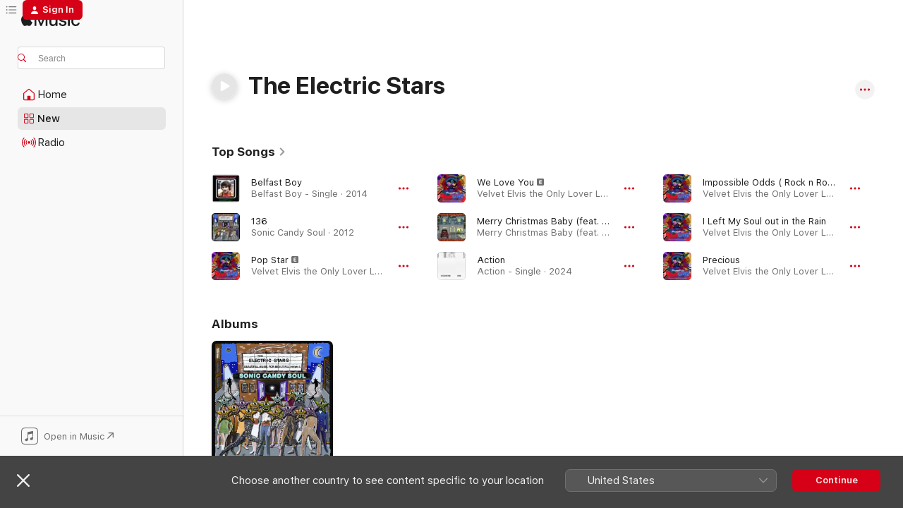

--- FILE ---
content_type: text/html
request_url: https://music.apple.com/gb/artist/the-electric-stars/501098890
body_size: 26152
content:
<!DOCTYPE html>
<html dir="ltr" lang="en-GB">
    <head>
        <!-- prettier-ignore -->
        <meta charset="utf-8">
        <!-- prettier-ignore -->
        <meta http-equiv="X-UA-Compatible" content="IE=edge">
        <!-- prettier-ignore -->
        <meta
            name="viewport"
            content="width=device-width,initial-scale=1,interactive-widget=resizes-content"
        >
        <!-- prettier-ignore -->
        <meta name="applicable-device" content="pc,mobile">
        <!-- prettier-ignore -->
        <meta name="referrer" content="strict-origin">
        <!-- prettier-ignore -->
        <link
            rel="apple-touch-icon"
            sizes="180x180"
            href="/assets/favicon/favicon-180.png"
        >
        <!-- prettier-ignore -->
        <link
            rel="icon"
            type="image/png"
            sizes="32x32"
            href="/assets/favicon/favicon-32.png"
        >
        <!-- prettier-ignore -->
        <link
            rel="icon"
            type="image/png"
            sizes="16x16"
            href="/assets/favicon/favicon-16.png"
        >
        <!-- prettier-ignore -->
        <link
            rel="mask-icon"
            href="/assets/favicon/favicon.svg"
            color="#fa233b"
        >
        <!-- prettier-ignore -->
        <link rel="manifest" href="/manifest.json">

        <title>‎The Electric Stars - Apple Music</title><!-- HEAD_svelte-1cypuwr_START --><link rel="preconnect" href="//www.apple.com/wss/fonts" crossorigin="anonymous"><link rel="stylesheet" href="//www.apple.com/wss/fonts?families=SF+Pro,v4%7CSF+Pro+Icons,v1&amp;display=swap" type="text/css" referrerpolicy="strict-origin-when-cross-origin"><!-- HEAD_svelte-1cypuwr_END --><!-- HEAD_svelte-eg3hvx_START -->    <meta name="description" content="Listen to music by The Electric Stars on Apple Music. Find top songs and albums by The Electric Stars, including Belfast Boy, 136 and more."> <meta name="keywords" content="listen, The Electric Stars, music, songs, Rock, apple music"> <link rel="canonical" href="https://music.apple.com/gb/artist/the-electric-stars/501098890">     <meta name="al:ios:app_store_id" content="1108187390"> <meta name="al:ios:app_name" content="Apple Music"> <meta name="apple:content_id" content="501098890"> <meta name="apple:title" content="The Electric Stars"> <meta name="apple:description" content="Listen to music by The Electric Stars on Apple Music. Find top songs and albums by The Electric Stars, including Belfast Boy, 136 and more.">   <meta property="og:title" content="The Electric Stars on Apple Music"> <meta property="og:description" content="Listen to music by The Electric Stars on Apple Music."> <meta property="og:site_name" content="Apple Music - Web Player"> <meta property="og:url" content="https://music.apple.com/gb/artist/the-electric-stars/501098890"> <meta property="og:image" content="https://is1-ssl.mzstatic.com/image/thumb/Music124/v4/b2/d0/6e/b2d06e55-a067-c020-e389-15a6c2b617a3/Cover.jpg/1200x630cw.png"> <meta property="og:image:secure_url" content="https://is1-ssl.mzstatic.com/image/thumb/Music124/v4/b2/d0/6e/b2d06e55-a067-c020-e389-15a6c2b617a3/Cover.jpg/1200x630cw.png"> <meta property="og:image:alt" content="The Electric Stars on Apple Music"> <meta property="og:image:width" content="1200"> <meta property="og:image:height" content="630"> <meta property="og:image:type" content="image/png"> <meta property="og:type" content="music.musician"> <meta property="og:locale" content="en_GB">        <meta name="twitter:title" content="The Electric Stars on Apple Music"> <meta name="twitter:description" content="Listen to music by The Electric Stars on Apple Music."> <meta name="twitter:site" content="@AppleMusic"> <meta name="twitter:image" content="https://is1-ssl.mzstatic.com/image/thumb/Music124/v4/b2/d0/6e/b2d06e55-a067-c020-e389-15a6c2b617a3/Cover.jpg/1200x630cw.png"> <meta name="twitter:image:alt" content="The Electric Stars on Apple Music"> <meta name="twitter:card" content="summary_large_image">       <!-- HTML_TAG_START -->
                <script id=schema:music-group type="application/ld+json">
                    {"@context":"http://schema.org","@type":"MusicGroup","name":"The Electric Stars","description":"Listen to music by The Electric Stars on Apple Music. Find top songs and albums by The Electric Stars, including Belfast Boy, 136 and more.","image":"https://is1-ssl.mzstatic.com/image/thumb/Music124/v4/b2/d0/6e/b2d06e55-a067-c020-e389-15a6c2b617a3/Cover.jpg/486x486bb.png","genre":["Rock"],"tracks":[{"@type":"MusicRecording","name":"Belfast Boy","duration":"PT3M42S","url":"https://music.apple.com/gb/song/belfast-boy/859956050","offers":{"@type":"Offer","category":"free","price":0},"audio":{"@type":"AudioObject","potentialAction":{"@type":"ListenAction","expectsAcceptanceOf":{"@type":"Offer","category":"free"},"target":{"@type":"EntryPoint","actionPlatform":"https://music.apple.com/gb/song/belfast-boy/859956050"}},"name":"Belfast Boy","contentUrl":"https://audio-ssl.itunes.apple.com/itunes-assets/AudioPreview125/v4/d4/f9/99/d4f9992a-93c3-5926-c694-5d859a9ea8bf/mzaf_12489319357113454897.plus.aac.ep.m4a","duration":"PT3M42S","uploadDate":"2014-05-12","thumbnailUrl":"https://is1-ssl.mzstatic.com/image/thumb/Music6/v4/70/21/d8/7021d89c-6763-6f0f-facc-8ea84f6eb27f/5032733006214.jpg/1200x630cw.png"}},{"@type":"MusicRecording","name":"136","duration":"PT3M32S","url":"https://music.apple.com/gb/song/136/554397537","offers":{"@type":"Offer","category":"free","price":0},"audio":{"@type":"AudioObject","potentialAction":{"@type":"ListenAction","expectsAcceptanceOf":{"@type":"Offer","category":"free"},"target":{"@type":"EntryPoint","actionPlatform":"https://music.apple.com/gb/song/136/554397537"}},"name":"136","contentUrl":"https://audio-ssl.itunes.apple.com/itunes-assets/AudioPreview115/v4/ae/8b/a6/ae8ba6a4-26c1-e275-7aea-d51e588e8d94/mzaf_2905370949844755404.plus.aac.ep.m4a","duration":"PT3M32S","uploadDate":"2012-08-20","thumbnailUrl":"https://is1-ssl.mzstatic.com/image/thumb/Music124/v4/b2/d0/6e/b2d06e55-a067-c020-e389-15a6c2b617a3/Cover.jpg/1200x630cw.png"}},{"@type":"MusicRecording","name":"Pop Star","duration":"PT4M35S","url":"https://music.apple.com/gb/song/pop-star/1551459595","offers":{"@type":"Offer","category":"free","price":0},"audio":{"@type":"AudioObject","potentialAction":{"@type":"ListenAction","expectsAcceptanceOf":{"@type":"Offer","category":"free"},"target":{"@type":"EntryPoint","actionPlatform":"https://music.apple.com/gb/song/pop-star/1551459595"}},"name":"Pop Star","contentUrl":"https://audio-ssl.itunes.apple.com/itunes-assets/AudioPreview125/v4/1c/8a/df/1c8adf81-42d8-ad35-c6ff-ff6a0fa87a83/mzaf_15561756583434752927.plus.aac.ep.m4a","duration":"PT4M35S","uploadDate":"2021-02-01","thumbnailUrl":"https://is1-ssl.mzstatic.com/image/thumb/Music124/v4/7d/4f/73/7d4f7393-27e3-c40d-4672-90cf39c7b14e/5056017053107_cover.jpg/1200x630cw.png"}},{"@type":"MusicRecording","name":"We Love You","duration":"PT4M38S","url":"https://music.apple.com/gb/song/we-love-you/1551459602","offers":{"@type":"Offer","category":"free","price":0},"audio":{"@type":"AudioObject","potentialAction":{"@type":"ListenAction","expectsAcceptanceOf":{"@type":"Offer","category":"free"},"target":{"@type":"EntryPoint","actionPlatform":"https://music.apple.com/gb/song/we-love-you/1551459602"}},"name":"We Love You","contentUrl":"https://audio-ssl.itunes.apple.com/itunes-assets/AudioPreview124/v4/fd/9e/60/fd9e6045-5341-59ba-a7be-a62c4a541b29/mzaf_8457189281531182664.plus.aac.ep.m4a","duration":"PT4M38S","uploadDate":"2018-03-23","thumbnailUrl":"https://is1-ssl.mzstatic.com/image/thumb/Music124/v4/7d/4f/73/7d4f7393-27e3-c40d-4672-90cf39c7b14e/5056017053107_cover.jpg/1200x630cw.png"}},{"@type":"MusicRecording","name":"Merry Christmas Baby (feat. The Electric Stars)","duration":"PT3M30S","url":"https://music.apple.com/gb/song/merry-christmas-baby-feat-the-electric-stars/1779922606","offers":{"@type":"Offer","category":"free","price":0},"audio":{"@type":"AudioObject","potentialAction":{"@type":"ListenAction","expectsAcceptanceOf":{"@type":"Offer","category":"free"},"target":{"@type":"EntryPoint","actionPlatform":"https://music.apple.com/gb/song/merry-christmas-baby-feat-the-electric-stars/1779922606"}},"name":"Merry Christmas Baby (feat. The Electric Stars)","contentUrl":"https://audio-ssl.itunes.apple.com/itunes-assets/AudioPreview221/v4/54/48/d1/5448d14d-6d3f-67c4-b3b8-c8191ec2e19d/mzaf_15860446173772910538.plus.aac.ep.m4a","duration":"PT3M30S","uploadDate":"2024-11-11","thumbnailUrl":"https://is1-ssl.mzstatic.com/image/thumb/Music211/v4/6d/83/77/6d837762-176a-2d4e-1df4-6426364461ba/859796998370_cover.jpg/1200x630cw.png"}},{"@type":"MusicRecording","name":"Action","duration":"PT4M14S","url":"https://music.apple.com/gb/song/action/1734676162","offers":{"@type":"Offer","category":"free","price":0},"audio":{"@type":"AudioObject","potentialAction":{"@type":"ListenAction","expectsAcceptanceOf":{"@type":"Offer","category":"free"},"target":{"@type":"EntryPoint","actionPlatform":"https://music.apple.com/gb/song/action/1734676162"}},"name":"Action","contentUrl":"https://audio-ssl.itunes.apple.com/itunes-assets/AudioPreview112/v4/0b/44/c1/0b44c1f7-2173-aba6-d6c8-daa3b5f94bc6/mzaf_2726852589358984332.plus.aac.ep.m4a","duration":"PT4M14S","uploadDate":"2024-03-08","thumbnailUrl":"https://is1-ssl.mzstatic.com/image/thumb/Music122/v4/a4/85/70/a485703d-298b-c1b2-5ded-f9fab8c3220a/859785088334_cover.jpg/1200x630cw.png"}},{"@type":"MusicRecording","name":"Impossible Odds ( Rock n Roll Saved Me )","duration":"PT6M38S","url":"https://music.apple.com/gb/song/impossible-odds-rock-n-roll-saved-me/1551459604","offers":{"@type":"Offer","category":"free","price":0},"audio":{"@type":"AudioObject","potentialAction":{"@type":"ListenAction","expectsAcceptanceOf":{"@type":"Offer","category":"free"},"target":{"@type":"EntryPoint","actionPlatform":"https://music.apple.com/gb/song/impossible-odds-rock-n-roll-saved-me/1551459604"}},"name":"Impossible Odds ( Rock n Roll Saved Me )","contentUrl":"https://audio-ssl.itunes.apple.com/itunes-assets/AudioPreview115/v4/6a/69/1c/6a691c45-f39e-3e93-0b0f-8f8649b74de7/mzaf_16479730634981555995.plus.aac.ep.m4a","duration":"PT6M38S","uploadDate":"2021-02-01","thumbnailUrl":"https://is1-ssl.mzstatic.com/image/thumb/Music124/v4/7d/4f/73/7d4f7393-27e3-c40d-4672-90cf39c7b14e/5056017053107_cover.jpg/1200x630cw.png"}},{"@type":"MusicRecording","name":"I Left My Soul out in the Rain","duration":"PT6M50S","url":"https://music.apple.com/gb/song/i-left-my-soul-out-in-the-rain/1551459601","offers":{"@type":"Offer","category":"free","price":0},"audio":{"@type":"AudioObject","potentialAction":{"@type":"ListenAction","expectsAcceptanceOf":{"@type":"Offer","category":"free"},"target":{"@type":"EntryPoint","actionPlatform":"https://music.apple.com/gb/song/i-left-my-soul-out-in-the-rain/1551459601"}},"name":"I Left My Soul out in the Rain","contentUrl":"https://audio-ssl.itunes.apple.com/itunes-assets/AudioPreview114/v4/65/d3/11/65d3114b-988a-a172-3c6f-5d904a5ed36f/mzaf_6768469202418110804.plus.aac.ep.m4a","duration":"PT6M50S","uploadDate":"2021-02-01","thumbnailUrl":"https://is1-ssl.mzstatic.com/image/thumb/Music124/v4/7d/4f/73/7d4f7393-27e3-c40d-4672-90cf39c7b14e/5056017053107_cover.jpg/1200x630cw.png"}},{"@type":"MusicRecording","name":"Precious","duration":"PT4M22S","url":"https://music.apple.com/gb/song/precious/1551459598","offers":{"@type":"Offer","category":"free","price":0},"audio":{"@type":"AudioObject","potentialAction":{"@type":"ListenAction","expectsAcceptanceOf":{"@type":"Offer","category":"free"},"target":{"@type":"EntryPoint","actionPlatform":"https://music.apple.com/gb/song/precious/1551459598"}},"name":"Precious","contentUrl":"https://audio-ssl.itunes.apple.com/itunes-assets/AudioPreview124/v4/b8/f1/77/b8f1775b-de86-fe25-411d-66d415764277/mzaf_5202156755870000833.plus.aac.ep.m4a","duration":"PT4M22S","uploadDate":"2021-02-01","thumbnailUrl":"https://is1-ssl.mzstatic.com/image/thumb/Music124/v4/7d/4f/73/7d4f7393-27e3-c40d-4672-90cf39c7b14e/5056017053107_cover.jpg/1200x630cw.png"}},{"@type":"MusicRecording","name":"Everything Everyone","duration":"PT4M","url":"https://music.apple.com/gb/song/everything-everyone/1551459597","offers":{"@type":"Offer","category":"free","price":0},"audio":{"@type":"AudioObject","potentialAction":{"@type":"ListenAction","expectsAcceptanceOf":{"@type":"Offer","category":"free"},"target":{"@type":"EntryPoint","actionPlatform":"https://music.apple.com/gb/song/everything-everyone/1551459597"}},"name":"Everything Everyone","contentUrl":"https://audio-ssl.itunes.apple.com/itunes-assets/AudioPreview114/v4/2d/26/c8/2d26c8b7-f421-8bf9-85c5-caa0ee306dd4/mzaf_3560657253812922091.plus.aac.ep.m4a","duration":"PT4M","uploadDate":"2021-02-01","thumbnailUrl":"https://is1-ssl.mzstatic.com/image/thumb/Music124/v4/7d/4f/73/7d4f7393-27e3-c40d-4672-90cf39c7b14e/5056017053107_cover.jpg/1200x630cw.png"}},{"@type":"MusicRecording","name":"Suicide","duration":"PT4M57S","url":"https://music.apple.com/gb/song/suicide/1551459596","offers":{"@type":"Offer","category":"free","price":0},"audio":{"@type":"AudioObject","potentialAction":{"@type":"ListenAction","expectsAcceptanceOf":{"@type":"Offer","category":"free"},"target":{"@type":"EntryPoint","actionPlatform":"https://music.apple.com/gb/song/suicide/1551459596"}},"name":"Suicide","contentUrl":"https://audio-ssl.itunes.apple.com/itunes-assets/AudioPreview115/v4/2d/98/4b/2d984b86-3472-cf46-5b2c-04a18a9d2fa1/mzaf_3418294151018597496.plus.aac.ep.m4a","duration":"PT4M57S","uploadDate":"2021-02-01","thumbnailUrl":"https://is1-ssl.mzstatic.com/image/thumb/Music124/v4/7d/4f/73/7d4f7393-27e3-c40d-4672-90cf39c7b14e/5056017053107_cover.jpg/1200x630cw.png"}},{"@type":"MusicRecording","name":"Electric Stardust","duration":"PT3M34S","url":"https://music.apple.com/gb/song/electric-stardust/1551459592","offers":{"@type":"Offer","category":"free","price":0},"audio":{"@type":"AudioObject","potentialAction":{"@type":"ListenAction","expectsAcceptanceOf":{"@type":"Offer","category":"free"},"target":{"@type":"EntryPoint","actionPlatform":"https://music.apple.com/gb/song/electric-stardust/1551459592"}},"name":"Electric Stardust","contentUrl":"https://audio-ssl.itunes.apple.com/itunes-assets/AudioPreview115/v4/de/46/35/de4635e3-496c-9acc-fc46-a053c1727d8e/mzaf_14299141831352806981.plus.aac.ep.m4a","duration":"PT3M34S","uploadDate":"2021-02-01","thumbnailUrl":"https://is1-ssl.mzstatic.com/image/thumb/Music124/v4/7d/4f/73/7d4f7393-27e3-c40d-4672-90cf39c7b14e/5056017053107_cover.jpg/1200x630cw.png"}},{"@type":"MusicRecording","name":"Velvet Elvis","duration":"PT9M8S","url":"https://music.apple.com/gb/song/velvet-elvis/1551459591","offers":{"@type":"Offer","category":"free","price":0},"audio":{"@type":"AudioObject","potentialAction":{"@type":"ListenAction","expectsAcceptanceOf":{"@type":"Offer","category":"free"},"target":{"@type":"EntryPoint","actionPlatform":"https://music.apple.com/gb/song/velvet-elvis/1551459591"}},"name":"Velvet Elvis","contentUrl":"https://audio-ssl.itunes.apple.com/itunes-assets/AudioPreview124/v4/4c/e5/8b/4ce58b6b-3e65-77a1-7f38-c6cd757e6eee/mzaf_1170879631902832684.plus.aac.ep.m4a","duration":"PT9M8S","uploadDate":"2021-02-01","thumbnailUrl":"https://is1-ssl.mzstatic.com/image/thumb/Music124/v4/7d/4f/73/7d4f7393-27e3-c40d-4672-90cf39c7b14e/5056017053107_cover.jpg/1200x630cw.png"}},{"@type":"MusicRecording","name":"We Love You","duration":"PT4M36S","url":"https://music.apple.com/gb/song/we-love-you/1357556076","offers":{"@type":"Offer","category":"free","price":0},"audio":{"@type":"AudioObject","potentialAction":{"@type":"ListenAction","expectsAcceptanceOf":{"@type":"Offer","category":"free"},"target":{"@type":"EntryPoint","actionPlatform":"https://music.apple.com/gb/song/we-love-you/1357556076"}},"name":"We Love You","contentUrl":"https://audio-ssl.itunes.apple.com/itunes-assets/AudioPreview118/v4/4b/1c/e1/4b1ce19f-d065-aaac-0319-6e2c345d981c/mzaf_9014147638961567121.plus.aac.ep.m4a","duration":"PT4M36S","uploadDate":"2018-03-23","thumbnailUrl":"https://is1-ssl.mzstatic.com/image/thumb/Music128/v4/ae/39/76/ae39764c-f917-f295-4f99-d704fbd71d3f/5032733013564.jpg/1200x630cw.png"}},{"@type":"MusicRecording","name":"Sunshine","duration":"PT3M23S","url":"https://music.apple.com/gb/song/sunshine/1551459593","offers":{"@type":"Offer","category":"free","price":0},"audio":{"@type":"AudioObject","potentialAction":{"@type":"ListenAction","expectsAcceptanceOf":{"@type":"Offer","category":"free"},"target":{"@type":"EntryPoint","actionPlatform":"https://music.apple.com/gb/song/sunshine/1551459593"}},"name":"Sunshine","contentUrl":"https://audio-ssl.itunes.apple.com/itunes-assets/AudioPreview124/v4/0f/49/33/0f49334e-ebf4-99e1-0479-46ca363b2d7a/mzaf_10333151234560407910.plus.aac.ep.m4a","duration":"PT3M23S","uploadDate":"2017-07-07","thumbnailUrl":"https://is1-ssl.mzstatic.com/image/thumb/Music124/v4/7d/4f/73/7d4f7393-27e3-c40d-4672-90cf39c7b14e/5056017053107_cover.jpg/1200x630cw.png"}},{"@type":"MusicRecording","name":"This Is the End","duration":"PT5M28S","url":"https://music.apple.com/gb/song/this-is-the-end/1252791148","offers":{"@type":"Offer","category":"free","price":0},"audio":{"@type":"AudioObject","potentialAction":{"@type":"ListenAction","expectsAcceptanceOf":{"@type":"Offer","category":"free"},"target":{"@type":"EntryPoint","actionPlatform":"https://music.apple.com/gb/song/this-is-the-end/1252791148"}},"name":"This Is the End","contentUrl":"https://audio-ssl.itunes.apple.com/itunes-assets/AudioPreview117/v4/46/b5/3e/46b53e26-c695-cfc5-e800-46f1b73dd679/mzaf_4664327727797128647.plus.aac.ep.m4a","duration":"PT5M28S","uploadDate":"2017-07-07","thumbnailUrl":"https://is1-ssl.mzstatic.com/image/thumb/Music127/v4/0b/5e/1a/0b5e1a7b-d780-7538-9d7d-0c93528d1c34/5032733012666.jpg/1200x630cw.png"}},{"@type":"MusicRecording","name":"Loaded With Regrets","duration":"PT5M14S","url":"https://music.apple.com/gb/song/loaded-with-regrets/1551459600","offers":{"@type":"Offer","category":"free","price":0},"audio":{"@type":"AudioObject","potentialAction":{"@type":"ListenAction","expectsAcceptanceOf":{"@type":"Offer","category":"free"},"target":{"@type":"EntryPoint","actionPlatform":"https://music.apple.com/gb/song/loaded-with-regrets/1551459600"}},"name":"Loaded With Regrets","contentUrl":"https://audio-ssl.itunes.apple.com/itunes-assets/AudioPreview124/v4/e7/b1/f2/e7b1f210-de88-c4ed-141c-e16b07e7ee65/mzaf_16445506710374706874.plus.aac.ep.m4a","duration":"PT5M14S","uploadDate":"2016-01-25","thumbnailUrl":"https://is1-ssl.mzstatic.com/image/thumb/Music124/v4/7d/4f/73/7d4f7393-27e3-c40d-4672-90cf39c7b14e/5056017053107_cover.jpg/1200x630cw.png"}},{"@type":"MusicRecording","name":"The Only Lover Left Alive","duration":"PT4M55S","url":"https://music.apple.com/gb/song/the-only-lover-left-alive/1073179604","offers":{"@type":"Offer","category":"free","price":0},"audio":{"@type":"AudioObject","potentialAction":{"@type":"ListenAction","expectsAcceptanceOf":{"@type":"Offer","category":"free"},"target":{"@type":"EntryPoint","actionPlatform":"https://music.apple.com/gb/song/the-only-lover-left-alive/1073179604"}},"name":"The Only Lover Left Alive","contentUrl":"https://audio-ssl.itunes.apple.com/itunes-assets/Music69/v4/74/5d/0e/745d0e20-ce21-4f26-d75a-4921c217246c/mzaf_8299203172746448334.plus.aac.ep.m4a","duration":"PT4M55S","uploadDate":"2016-01-25","thumbnailUrl":"https://is1-ssl.mzstatic.com/image/thumb/Music49/v4/64/0c/bb/640cbb34-c21b-8583-022f-992cb40e942a/5032733010662.jpg/1200x630cw.png"}},{"@type":"MusicRecording","name":"Georgie (The Brightest Star)","duration":"PT4M38S","url":"https://music.apple.com/gb/song/georgie-the-brightest-star/859956056","offers":{"@type":"Offer","category":"free","price":0},"audio":{"@type":"AudioObject","potentialAction":{"@type":"ListenAction","expectsAcceptanceOf":{"@type":"Offer","category":"free"},"target":{"@type":"EntryPoint","actionPlatform":"https://music.apple.com/gb/song/georgie-the-brightest-star/859956056"}},"name":"Georgie (The Brightest Star)","contentUrl":"https://audio-ssl.itunes.apple.com/itunes-assets/Music4/v4/df/27/a5/df27a5d0-4c7f-5c09-4e2e-1c3fc1d671f0/mzaf_500973745526274314.plus.aac.ep.m4a","duration":"PT4M38S","uploadDate":"2014-05-12","thumbnailUrl":"https://is1-ssl.mzstatic.com/image/thumb/Music6/v4/70/21/d8/7021d89c-6763-6f0f-facc-8ea84f6eb27f/5032733006214.jpg/1200x630cw.png"}},{"@type":"MusicRecording","name":"Every Now & Then","duration":"PT4M2S","url":"https://music.apple.com/gb/song/every-now-then/648200300","offers":{"@type":"Offer","category":"free","price":0},"audio":{"@type":"AudioObject","potentialAction":{"@type":"ListenAction","expectsAcceptanceOf":{"@type":"Offer","category":"free"},"target":{"@type":"EntryPoint","actionPlatform":"https://music.apple.com/gb/song/every-now-then/648200300"}},"name":"Every Now & Then","contentUrl":"https://audio-ssl.itunes.apple.com/itunes-assets/Music7/v4/b6/16/9d/b6169d0c-246d-587b-0d1e-de43d579f192/mzaf_7787107416068092230.plus.aac.ep.m4a","duration":"PT4M2S","uploadDate":"2013-06-10","thumbnailUrl":"https://is1-ssl.mzstatic.com/image/thumb/Music2/v4/e0/4d/ff/e04dffbc-ca04-6b5f-fb82-0a2bdf52e735/888002392329.jpg/1200x630cw.png"}},{"@type":"MusicRecording","name":"Isolation","duration":"PT6M23S","url":"https://music.apple.com/gb/song/isolation/554397709","offers":{"@type":"Offer","category":"free","price":0},"audio":{"@type":"AudioObject","potentialAction":{"@type":"ListenAction","expectsAcceptanceOf":{"@type":"Offer","category":"free"},"target":{"@type":"EntryPoint","actionPlatform":"https://music.apple.com/gb/song/isolation/554397709"}},"name":"Isolation","contentUrl":"https://audio-ssl.itunes.apple.com/itunes-assets/Music7/v4/e2/70/5a/e2705a44-4c5d-adcb-af87-ab9d3f2ce545/mzaf_5088500562441851961.plus.aac.ep.m4a","duration":"PT6M23S","uploadDate":"2012-08-20","thumbnailUrl":"https://is1-ssl.mzstatic.com/image/thumb/Music124/v4/b2/d0/6e/b2d06e55-a067-c020-e389-15a6c2b617a3/Cover.jpg/1200x630cw.png"}},{"@type":"MusicRecording","name":"Bedtime Stories","duration":"PT5M28S","url":"https://music.apple.com/gb/song/bedtime-stories/554397548","offers":{"@type":"Offer","category":"free","price":0},"audio":{"@type":"AudioObject","potentialAction":{"@type":"ListenAction","expectsAcceptanceOf":{"@type":"Offer","category":"free"},"target":{"@type":"EntryPoint","actionPlatform":"https://music.apple.com/gb/song/bedtime-stories/554397548"}},"name":"Bedtime Stories","contentUrl":"https://audio-ssl.itunes.apple.com/itunes-assets/Music1/v4/3b/d4/52/3bd452b5-1ced-d8dd-3e06-a5b3f8669cac/mzaf_3979661883505103055.plus.aac.ep.m4a","duration":"PT5M28S","uploadDate":"2012-08-20","thumbnailUrl":"https://is1-ssl.mzstatic.com/image/thumb/Music124/v4/b2/d0/6e/b2d06e55-a067-c020-e389-15a6c2b617a3/Cover.jpg/1200x630cw.png"}},{"@type":"MusicRecording","name":"Not Man Enough","duration":"PT3M42S","url":"https://music.apple.com/gb/song/not-man-enough/554397547","offers":{"@type":"Offer","category":"free","price":0},"audio":{"@type":"AudioObject","potentialAction":{"@type":"ListenAction","expectsAcceptanceOf":{"@type":"Offer","category":"free"},"target":{"@type":"EntryPoint","actionPlatform":"https://music.apple.com/gb/song/not-man-enough/554397547"}},"name":"Not Man Enough","contentUrl":"https://audio-ssl.itunes.apple.com/itunes-assets/Music3/v4/85/73/13/8573139c-20aa-4d8d-b0c1-ee4cd6f03ae5/mzaf_5013659982340500372.plus.aac.ep.m4a","duration":"PT3M42S","uploadDate":"2012-08-20","thumbnailUrl":"https://is1-ssl.mzstatic.com/image/thumb/Music124/v4/b2/d0/6e/b2d06e55-a067-c020-e389-15a6c2b617a3/Cover.jpg/1200x630cw.png"}},{"@type":"MusicRecording","name":"Old Fashion Girl","duration":"PT4M44S","url":"https://music.apple.com/gb/song/old-fashion-girl/554397546","offers":{"@type":"Offer","category":"free","price":0},"audio":{"@type":"AudioObject","potentialAction":{"@type":"ListenAction","expectsAcceptanceOf":{"@type":"Offer","category":"free"},"target":{"@type":"EntryPoint","actionPlatform":"https://music.apple.com/gb/song/old-fashion-girl/554397546"}},"name":"Old Fashion Girl","contentUrl":"https://audio-ssl.itunes.apple.com/itunes-assets/Music5/v4/f6/f0/61/f6f06192-5e59-d484-09d4-3973c3ac4cca/mzaf_8056952473048868674.plus.aac.ep.m4a","duration":"PT4M44S","uploadDate":"2012-08-20","thumbnailUrl":"https://is1-ssl.mzstatic.com/image/thumb/Music124/v4/b2/d0/6e/b2d06e55-a067-c020-e389-15a6c2b617a3/Cover.jpg/1200x630cw.png"}}],"albums":[{"@type":"MusicAlbum","image":"https://is1-ssl.mzstatic.com/image/thumb/Music124/v4/b2/d0/6e/b2d06e55-a067-c020-e389-15a6c2b617a3/Cover.jpg/486x486bb.png","url":"https://music.apple.com/gb/album/sonic-candy-soul/554397533","name":"Sonic Candy Soul","byArtist":{"@type":"MusicGroup","url":"https://music.apple.com/gb/artist/the-electric-stars/501098890","name":"The Electric Stars"}}],"url":"https://music.apple.com/gb/artist/the-electric-stars/501098890","potentialAction":{"@type":"ListenAction","expectsAcceptanceOf":{"@type":"Offer","category":"free"},"target":{"@type":"EntryPoint","actionPlatform":"https://music.apple.com/gb/artist/the-electric-stars/501098890"}}}
                </script>
                <!-- HTML_TAG_END -->    <!-- HEAD_svelte-eg3hvx_END -->
      <script type="module" crossorigin src="/assets/index~90a29058ba.js"></script>
      <link rel="stylesheet" href="/assets/index~fbf29d0525.css">
      <script type="module">import.meta.url;import("_").catch(()=>1);async function* g(){};window.__vite_is_modern_browser=true;</script>
      <script type="module">!function(){if(window.__vite_is_modern_browser)return;console.warn("vite: loading legacy chunks, syntax error above and the same error below should be ignored");var e=document.getElementById("vite-legacy-polyfill"),n=document.createElement("script");n.src=e.src,n.onload=function(){System.import(document.getElementById('vite-legacy-entry').getAttribute('data-src'))},document.body.appendChild(n)}();</script>
    </head>
    <body>
        
        <script
            async
            src="/includes/js-cdn/musickit/v3/amp/musickit.js"
        ></script>
        <script
            type="module"
            async
            src="/includes/js-cdn/musickit/v3/components/musickit-components/musickit-components.esm.js"
        ></script>
        <script
            nomodule
            async
            src="/includes/js-cdn/musickit/v3/components/musickit-components/musickit-components.js"
        ></script>
        <svg style="display: none" xmlns="http://www.w3.org/2000/svg">
            <symbol id="play-circle-fill" viewBox="0 0 60 60">
                <path
                    class="icon-circle-fill__circle"
                    fill="var(--iconCircleFillBG, transparent)"
                    d="M30 60c16.411 0 30-13.617 30-30C60 13.588 46.382 0 29.971 0 13.588 0 .001 13.588.001 30c0 16.383 13.617 30 30 30Z"
                />
                <path
                    fill="var(--iconFillArrow, var(--keyColor, black))"
                    d="M24.411 41.853c-1.41.853-3.028.177-3.028-1.294V19.47c0-1.44 1.735-2.058 3.028-1.294l17.265 10.235a1.89 1.89 0 0 1 0 3.265L24.411 41.853Z"
                />
            </symbol>
        </svg>
        <div class="body-container">
              <div class="app-container svelte-t3vj1e" data-testid="app-container">   <div class="header svelte-rjjbqs" data-testid="header"><nav data-testid="navigation" class="navigation svelte-13li0vp"><div class="navigation__header svelte-13li0vp"><div data-testid="logo" class="logo svelte-1o7dz8w"> <a aria-label="Apple Music" role="img" href="https://music.apple.com/gb/home" class="svelte-1o7dz8w"><svg height="20" viewBox="0 0 83 20" width="83" xmlns="http://www.w3.org/2000/svg" class="logo" aria-hidden="true"><path d="M34.752 19.746V6.243h-.088l-5.433 13.503h-2.074L21.711 6.243h-.087v13.503h-2.548V1.399h3.235l5.833 14.621h.1l5.82-14.62h3.248v18.347h-2.56zm16.649 0h-2.586v-2.263h-.062c-.725 1.602-2.061 2.504-4.072 2.504-2.86 0-4.61-1.894-4.61-4.958V6.37h2.698v8.125c0 2.034.95 3.127 2.81 3.127 1.95 0 3.124-1.373 3.124-3.458V6.37H51.4v13.376zm7.394-13.618c3.06 0 5.046 1.73 5.134 4.196h-2.536c-.15-1.296-1.087-2.11-2.598-2.11-1.462 0-2.436.724-2.436 1.793 0 .839.6 1.41 2.023 1.741l2.136.496c2.686.636 3.71 1.704 3.71 3.636 0 2.442-2.236 4.12-5.333 4.12-3.285 0-5.26-1.64-5.509-4.183h2.673c.25 1.398 1.187 2.085 2.836 2.085 1.623 0 2.623-.687 2.623-1.78 0-.865-.487-1.373-1.924-1.704l-2.136-.508c-2.498-.585-3.735-1.806-3.735-3.75 0-2.391 2.049-4.032 5.072-4.032zM66.1 2.836c0-.878.7-1.577 1.561-1.577.862 0 1.55.7 1.55 1.577 0 .864-.688 1.576-1.55 1.576a1.573 1.573 0 0 1-1.56-1.576zm.212 3.534h2.698v13.376h-2.698zm14.089 4.603c-.275-1.424-1.324-2.556-3.085-2.556-2.086 0-3.46 1.767-3.46 4.64 0 2.938 1.386 4.642 3.485 4.642 1.66 0 2.748-.928 3.06-2.48H83C82.713 18.067 80.477 20 77.317 20c-3.76 0-6.208-2.62-6.208-6.942 0-4.247 2.448-6.93 6.183-6.93 3.385 0 5.446 2.213 5.683 4.845h-2.573zM10.824 3.189c-.698.834-1.805 1.496-2.913 1.398-.145-1.128.41-2.33 1.036-3.065C9.644.662 10.848.05 11.835 0c.121 1.178-.336 2.33-1.01 3.19zm.999 1.619c.624.049 2.425.244 3.578 1.98-.096.074-2.137 1.272-2.113 3.79.024 3.01 2.593 4.012 2.617 4.037-.024.074-.407 1.419-1.344 2.812-.817 1.224-1.657 2.422-3.002 2.447-1.297.024-1.73-.783-3.218-.783-1.489 0-1.97.758-3.194.807-1.297.048-2.28-1.297-3.097-2.52C.368 14.908-.904 10.408.825 7.375c.84-1.516 2.377-2.47 4.034-2.495 1.273-.023 2.45.857 3.218.857.769 0 2.137-1.027 3.746-.93z"></path></svg></a>   </div> <div class="search-input-wrapper svelte-nrtdem" data-testid="search-input"><div data-testid="amp-search-input" aria-controls="search-suggestions" aria-expanded="false" aria-haspopup="listbox" aria-owns="search-suggestions" class="search-input-container svelte-rg26q6" tabindex="-1" role=""><div class="flex-container svelte-rg26q6"><form id="search-input-form" class="svelte-rg26q6"><svg height="16" width="16" viewBox="0 0 16 16" class="search-svg" aria-hidden="true"><path d="M11.87 10.835c.018.015.035.03.051.047l3.864 3.863a.735.735 0 1 1-1.04 1.04l-3.863-3.864a.744.744 0 0 1-.047-.051 6.667 6.667 0 1 1 1.035-1.035zM6.667 12a5.333 5.333 0 1 0 0-10.667 5.333 5.333 0 0 0 0 10.667z"></path></svg> <input aria-autocomplete="list" aria-multiline="false" aria-controls="search-suggestions" placeholder="Search" spellcheck="false" autocomplete="off" autocorrect="off" autocapitalize="off" type="text" inputmode="search" class="search-input__text-field svelte-rg26q6" data-testid="search-input__text-field"></form> </div> <div data-testid="search-scope-bar"></div>   </div> </div></div> <div data-testid="navigation-content" class="navigation__content svelte-13li0vp" id="navigation" aria-hidden="false"><div class="navigation__scrollable-container svelte-13li0vp"><div data-testid="navigation-items-primary" class="navigation-items navigation-items--primary svelte-ng61m8"> <ul class="navigation-items__list svelte-ng61m8">  <li class="navigation-item navigation-item__home svelte-1a5yt87" aria-selected="false" data-testid="navigation-item"> <a href="https://music.apple.com/gb/home" class="navigation-item__link svelte-1a5yt87" role="button" data-testid="home" aria-pressed="false"><div class="navigation-item__content svelte-zhx7t9"> <span class="navigation-item__icon svelte-zhx7t9"> <svg width="24" height="24" viewBox="0 0 24 24" xmlns="http://www.w3.org/2000/svg" aria-hidden="true"><path d="M5.93 20.16a1.94 1.94 0 0 1-1.43-.502c-.334-.335-.502-.794-.502-1.393v-7.142c0-.362.062-.688.177-.953.123-.264.326-.529.6-.75l6.145-5.157c.176-.141.344-.247.52-.318.176-.07.362-.105.564-.105.194 0 .388.035.565.105.176.07.352.177.52.318l6.146 5.158c.273.23.467.476.59.75.124.264.177.59.177.96v7.134c0 .59-.159 1.058-.503 1.393-.335.335-.811.503-1.428.503H5.929Zm12.14-1.172c.221 0 .406-.07.547-.212a.688.688 0 0 0 .22-.511v-7.142c0-.177-.026-.344-.087-.459a.97.97 0 0 0-.265-.353l-6.154-5.149a.756.756 0 0 0-.177-.115.37.37 0 0 0-.15-.035.37.37 0 0 0-.158.035l-.177.115-6.145 5.15a.982.982 0 0 0-.274.352 1.13 1.13 0 0 0-.088.468v7.133c0 .203.08.379.23.511a.744.744 0 0 0 .546.212h12.133Zm-8.323-4.7c0-.176.062-.326.177-.432a.6.6 0 0 1 .423-.159h3.315c.176 0 .326.053.432.16s.159.255.159.431v4.973H9.756v-4.973Z"></path></svg> </span> <span class="navigation-item__label svelte-zhx7t9"> Home </span> </div></a>  </li>  <li class="navigation-item navigation-item__new svelte-1a5yt87" aria-selected="false" data-testid="navigation-item"> <a href="https://music.apple.com/gb/new" class="navigation-item__link svelte-1a5yt87" role="button" data-testid="new" aria-pressed="false"><div class="navigation-item__content svelte-zhx7t9"> <span class="navigation-item__icon svelte-zhx7t9"> <svg height="24" viewBox="0 0 24 24" width="24" aria-hidden="true"><path d="M9.92 11.354c.966 0 1.453-.487 1.453-1.49v-3.4c0-1.004-.487-1.483-1.453-1.483H6.452C5.487 4.981 5 5.46 5 6.464v3.4c0 1.003.487 1.49 1.452 1.49zm7.628 0c.965 0 1.452-.487 1.452-1.49v-3.4c0-1.004-.487-1.483-1.452-1.483h-3.46c-.974 0-1.46.479-1.46 1.483v3.4c0 1.003.486 1.49 1.46 1.49zm-7.65-1.073h-3.43c-.266 0-.396-.137-.396-.418v-3.4c0-.273.13-.41.396-.41h3.43c.265 0 .402.137.402.41v3.4c0 .281-.137.418-.403.418zm7.634 0h-3.43c-.273 0-.402-.137-.402-.418v-3.4c0-.273.129-.41.403-.41h3.43c.265 0 .395.137.395.41v3.4c0 .281-.13.418-.396.418zm-7.612 8.7c.966 0 1.453-.48 1.453-1.483v-3.407c0-.996-.487-1.483-1.453-1.483H6.452c-.965 0-1.452.487-1.452 1.483v3.407c0 1.004.487 1.483 1.452 1.483zm7.628 0c.965 0 1.452-.48 1.452-1.483v-3.407c0-.996-.487-1.483-1.452-1.483h-3.46c-.974 0-1.46.487-1.46 1.483v3.407c0 1.004.486 1.483 1.46 1.483zm-7.65-1.072h-3.43c-.266 0-.396-.137-.396-.41v-3.4c0-.282.13-.418.396-.418h3.43c.265 0 .402.136.402.418v3.4c0 .273-.137.41-.403.41zm7.634 0h-3.43c-.273 0-.402-.137-.402-.41v-3.4c0-.282.129-.418.403-.418h3.43c.265 0 .395.136.395.418v3.4c0 .273-.13.41-.396.41z" fill-opacity=".95"></path></svg> </span> <span class="navigation-item__label svelte-zhx7t9"> New </span> </div></a>  </li>  <li class="navigation-item navigation-item__radio svelte-1a5yt87" aria-selected="false" data-testid="navigation-item"> <a href="https://music.apple.com/gb/radio" class="navigation-item__link svelte-1a5yt87" role="button" data-testid="radio" aria-pressed="false"><div class="navigation-item__content svelte-zhx7t9"> <span class="navigation-item__icon svelte-zhx7t9"> <svg width="24" height="24" viewBox="0 0 24 24" xmlns="http://www.w3.org/2000/svg" aria-hidden="true"><path d="M19.359 18.57C21.033 16.818 22 14.461 22 11.89s-.967-4.93-2.641-6.68c-.276-.292-.653-.26-.868-.023-.222.246-.176.591.085.868 1.466 1.535 2.272 3.593 2.272 5.835 0 2.241-.806 4.3-2.272 5.835-.261.268-.307.621-.085.86.215.245.592.276.868-.016zm-13.85.014c.222-.238.176-.59-.085-.86-1.474-1.535-2.272-3.593-2.272-5.834 0-2.242.798-4.3 2.272-5.835.261-.277.307-.622.085-.868-.215-.238-.592-.269-.868.023C2.967 6.96 2 9.318 2 11.89s.967 4.929 2.641 6.68c.276.29.653.26.868.014zm1.957-1.873c.223-.253.162-.583-.1-.867-.951-1.068-1.473-2.45-1.473-3.954 0-1.505.522-2.887 1.474-3.954.26-.284.322-.614.1-.876-.23-.26-.622-.26-.891.039-1.175 1.274-1.827 2.963-1.827 4.79 0 1.82.652 3.517 1.827 4.784.269.3.66.307.89.038zm9.958-.038c1.175-1.267 1.827-2.964 1.827-4.783 0-1.828-.652-3.517-1.827-4.791-.269-.3-.66-.3-.89-.039-.23.262-.162.592.092.876.96 1.067 1.481 2.449 1.481 3.954 0 1.504-.522 2.886-1.481 3.954-.254.284-.323.614-.092.867.23.269.621.261.89-.038zm-8.061-1.966c.23-.26.13-.568-.092-.883-.415-.522-.63-1.197-.63-1.934 0-.737.215-1.413.63-1.943.222-.307.322-.614.092-.875s-.653-.261-.906.054a4.385 4.385 0 0 0-.968 2.764 4.38 4.38 0 0 0 .968 2.756c.253.322.675.322.906.061zm6.18-.061a4.38 4.38 0 0 0 .968-2.756 4.385 4.385 0 0 0-.968-2.764c-.253-.315-.675-.315-.906-.054-.23.261-.138.568.092.875.415.53.63 1.206.63 1.943 0 .737-.215 1.412-.63 1.934-.23.315-.322.622-.092.883s.653.261.906-.061zm-3.547-.967c.96 0 1.789-.814 1.789-1.797s-.83-1.789-1.789-1.789c-.96 0-1.781.806-1.781 1.789 0 .983.821 1.797 1.781 1.797z"></path></svg> </span> <span class="navigation-item__label svelte-zhx7t9"> Radio </span> </div></a>  </li>  <li class="navigation-item navigation-item__search svelte-1a5yt87" aria-selected="false" data-testid="navigation-item"> <a href="https://music.apple.com/gb/search" class="navigation-item__link svelte-1a5yt87" role="button" data-testid="search" aria-pressed="false"><div class="navigation-item__content svelte-zhx7t9"> <span class="navigation-item__icon svelte-zhx7t9"> <svg height="24" viewBox="0 0 24 24" width="24" aria-hidden="true"><path d="M17.979 18.553c.476 0 .813-.366.813-.835a.807.807 0 0 0-.235-.586l-3.45-3.457a5.61 5.61 0 0 0 1.158-3.413c0-3.098-2.535-5.633-5.633-5.633C7.542 4.63 5 7.156 5 10.262c0 3.098 2.534 5.632 5.632 5.632a5.614 5.614 0 0 0 3.274-1.055l3.472 3.472a.835.835 0 0 0 .6.242zm-7.347-3.875c-2.417 0-4.416-2-4.416-4.416 0-2.417 2-4.417 4.416-4.417 2.417 0 4.417 2 4.417 4.417s-2 4.416-4.417 4.416z" fill-opacity=".95"></path></svg> </span> <span class="navigation-item__label svelte-zhx7t9"> Search </span> </div></a>  </li></ul> </div>   </div> <div class="navigation__native-cta"><div slot="native-cta"><div data-testid="native-cta" class="native-cta svelte-1t4vswz  native-cta--authenticated"><button class="native-cta__button svelte-1t4vswz" data-testid="native-cta-button"><span class="native-cta__app-icon svelte-1t4vswz"><svg width="24" height="24" xmlns="http://www.w3.org/2000/svg" xml:space="preserve" style="fill-rule:evenodd;clip-rule:evenodd;stroke-linejoin:round;stroke-miterlimit:2" viewBox="0 0 24 24" slot="app-icon" aria-hidden="true"><path d="M22.567 1.496C21.448.393 19.956.045 17.293.045H6.566c-2.508 0-4.028.376-5.12 1.465C.344 2.601 0 4.09 0 6.611v10.727c0 2.695.33 4.18 1.432 5.257 1.106 1.103 2.595 1.45 5.275 1.45h10.586c2.663 0 4.169-.347 5.274-1.45C23.656 21.504 24 20.033 24 17.338V6.752c0-2.694-.344-4.179-1.433-5.256Zm.411 4.9v11.299c0 1.898-.338 3.286-1.188 4.137-.851.864-2.256 1.191-4.141 1.191H6.35c-1.884 0-3.303-.341-4.154-1.191-.85-.851-1.174-2.239-1.174-4.137V6.54c0-2.014.324-3.445 1.16-4.295.851-.864 2.312-1.177 4.313-1.177h11.154c1.885 0 3.29.341 4.141 1.191.864.85 1.188 2.239 1.188 4.137Z" style="fill-rule:nonzero"></path><path d="M7.413 19.255c.987 0 2.48-.728 2.48-2.672v-6.385c0-.35.063-.428.378-.494l5.298-1.095c.351-.067.534.025.534.333l.035 4.286c0 .337-.182.586-.53.652l-1.014.228c-1.361.3-2.007.923-2.007 1.937 0 1.017.79 1.748 1.926 1.748.986 0 2.444-.679 2.444-2.64V5.654c0-.636-.279-.821-1.016-.66L9.646 6.298c-.448.091-.674.329-.674.699l.035 7.697c0 .336-.148.546-.446.613l-1.067.21c-1.329.266-1.986.93-1.986 1.993 0 1.017.786 1.745 1.905 1.745Z" style="fill-rule:nonzero"></path></svg></span> <span class="native-cta__label svelte-1t4vswz">Open in Music</span> <span class="native-cta__arrow svelte-1t4vswz"><svg height="16" width="16" viewBox="0 0 16 16" class="native-cta-action" aria-hidden="true"><path d="M1.559 16 13.795 3.764v8.962H16V0H3.274v2.205h8.962L0 14.441 1.559 16z"></path></svg></span></button> </div>  </div></div></div> </nav> </div>  <div class="player-bar player-bar__floating-player svelte-1rr9v04" data-testid="player-bar" aria-label="Music controls" aria-hidden="false">   </div>   <div id="scrollable-page" class="scrollable-page svelte-mt0bfj" data-main-content data-testid="main-section" aria-hidden="false"><main data-testid="main" class="svelte-bzjlhs"><div class="content-container svelte-bzjlhs" data-testid="content-container"><div class="search-input-wrapper svelte-nrtdem" data-testid="search-input"><div data-testid="amp-search-input" aria-controls="search-suggestions" aria-expanded="false" aria-haspopup="listbox" aria-owns="search-suggestions" class="search-input-container svelte-rg26q6" tabindex="-1" role=""><div class="flex-container svelte-rg26q6"><form id="search-input-form" class="svelte-rg26q6"><svg height="16" width="16" viewBox="0 0 16 16" class="search-svg" aria-hidden="true"><path d="M11.87 10.835c.018.015.035.03.051.047l3.864 3.863a.735.735 0 1 1-1.04 1.04l-3.863-3.864a.744.744 0 0 1-.047-.051 6.667 6.667 0 1 1 1.035-1.035zM6.667 12a5.333 5.333 0 1 0 0-10.667 5.333 5.333 0 0 0 0 10.667z"></path></svg> <input value="" aria-autocomplete="list" aria-multiline="false" aria-controls="search-suggestions" placeholder="Search" spellcheck="false" autocomplete="off" autocorrect="off" autocapitalize="off" type="text" inputmode="search" class="search-input__text-field svelte-rg26q6" data-testid="search-input__text-field"></form> </div> <div data-testid="search-scope-bar"> </div>   </div> </div>      <div class="section svelte-wa5vzl" data-testid="section-container" aria-label="Featured"> <div class="section-content svelte-wa5vzl" data-testid="section-content"> <div data-testid="artist-detail-header" class="artist-header svelte-1xfsgte    artist-header--no-artwork" style=""> <div class="artist-header__name-container svelte-1xfsgte"> <h1 data-testid="artist-header-name" class="artist-header__name svelte-1xfsgte">The Electric Stars</h1>  <span class="artist-header__play-button svelte-1xfsgte"><button aria-label="Play" class="play-button svelte-19j07e7 play-button--platter    is-stand-alone    is-filled" data-testid="play-button"><svg aria-hidden="true" class="icon play-svg" data-testid="play-icon" iconState="play"><use href="#play-circle-fill"></use></svg> </button></span>   <span class="artist-header__context-menu svelte-1xfsgte"><amp-contextual-menu-button config="[object Object]" class="svelte-dj0bcp"> <span aria-label="MORE" class="more-button svelte-dj0bcp more-button--platter  more-button--material" data-testid="more-button" slot="trigger-content"><svg width="28" height="28" viewBox="0 0 28 28" class="glyph" xmlns="http://www.w3.org/2000/svg"><circle fill="var(--iconCircleFill, transparent)" cx="14" cy="14" r="14"></circle><path fill="var(--iconEllipsisFill, white)" d="M10.105 14c0-.87-.687-1.55-1.564-1.55-.862 0-1.557.695-1.557 1.55 0 .848.695 1.55 1.557 1.55.855 0 1.564-.702 1.564-1.55zm5.437 0c0-.87-.68-1.55-1.542-1.55A1.55 1.55 0 0012.45 14c0 .848.695 1.55 1.55 1.55.848 0 1.542-.702 1.542-1.55zm5.474 0c0-.87-.687-1.55-1.557-1.55-.87 0-1.564.695-1.564 1.55 0 .848.694 1.55 1.564 1.55.848 0 1.557-.702 1.557-1.55z"></path></svg></span> </amp-contextual-menu-button></span></div> </div></div>   </div><div class="section svelte-wa5vzl" data-testid="section-container"> <div class="section-content svelte-wa5vzl" data-testid="section-content"> <div class="spacer-wrapper svelte-14fis98"></div></div>   </div><div class="section svelte-wa5vzl" data-testid="section-container" aria-label="Top Songs"> <div class="section-content svelte-wa5vzl" data-testid="section-content"><div class="header svelte-fr9z27">  <div class="header-title-wrapper svelte-fr9z27">    <h2 class="title svelte-fr9z27 title-link" data-testid="header-title"><button type="button" class="title__button svelte-fr9z27" role="link" tabindex="0"><span class="dir-wrapper" dir="auto">Top Songs</span> <svg class="chevron" xmlns="http://www.w3.org/2000/svg" viewBox="0 0 64 64" aria-hidden="true"><path d="M19.817 61.863c1.48 0 2.672-.515 3.702-1.546l24.243-23.63c1.352-1.385 1.996-2.737 2.028-4.443 0-1.674-.644-3.09-2.028-4.443L23.519 4.138c-1.03-.998-2.253-1.513-3.702-1.513-2.994 0-5.409 2.382-5.409 5.344 0 1.481.612 2.833 1.739 3.96l20.99 20.347-20.99 20.283c-1.127 1.126-1.739 2.478-1.739 3.96 0 2.93 2.415 5.344 5.409 5.344Z"></path></svg></button></h2> </div>   </div>   <div class="svelte-1dd7dqt shelf"><section data-testid="shelf-component" class="shelf-grid shelf-grid--onhover svelte-12rmzef" style="
            --grid-max-content-xsmall: 270px; --grid-column-gap-xsmall: 10px; --grid-row-gap-xsmall: 0px; --grid-small: 2; --grid-column-gap-small: 20px; --grid-row-gap-small: 0px; --grid-medium: 3; --grid-column-gap-medium: 20px; --grid-row-gap-medium: 0px; --grid-large: 4; --grid-column-gap-large: 20px; --grid-row-gap-large: 0px; --grid-xlarge: 4; --grid-column-gap-xlarge: 20px; --grid-row-gap-xlarge: 0px;
            --grid-type: TrackLockupsShelf;
            --grid-rows: 3;
            --standard-lockup-shadow-offset: 15px;
            
        "> <div class="shelf-grid__body svelte-12rmzef" data-testid="shelf-body">   <button disabled aria-label="Previous Page" type="button" class="shelf-grid-nav__arrow shelf-grid-nav__arrow--left svelte-1xmivhv" data-testid="shelf-button-left" style="--offset: 0px;"><svg viewBox="0 0 9 31" xmlns="http://www.w3.org/2000/svg"><path d="M5.275 29.46a1.61 1.61 0 0 0 1.456 1.077c1.018 0 1.772-.737 1.772-1.737 0-.526-.277-1.186-.449-1.62l-4.68-11.912L8.05 3.363c.172-.442.45-1.116.45-1.625A1.702 1.702 0 0 0 6.728.002a1.603 1.603 0 0 0-1.456 1.09L.675 12.774c-.301.775-.677 1.744-.677 2.495 0 .754.376 1.705.677 2.498L5.272 29.46Z"></path></svg></button> <ul slot="shelf-content" class="shelf-grid__list shelf-grid__list--grid-type-TrackLockupsShelf shelf-grid__list--grid-rows-3 svelte-12rmzef" role="list" tabindex="-1" data-testid="shelf-item-list">   <li class="shelf-grid__list-item svelte-12rmzef" data-test-id="shelf-grid-list-item-0" data-index="0" aria-hidden="true"><div class="svelte-12rmzef"><div class="track-lockup svelte-qokdbs    is-link" data-testid="track-lockup" role="listitem" aria-label="Belfast Boy, By The Electric Stars"><div class="track-lockup__artwork-wrapper svelte-qokdbs" data-testid="track-lockup-artwork"><div data-testid="artwork-component" class="artwork-component artwork-component--aspect-ratio artwork-component--orientation-square svelte-g1i36u        artwork-component--has-borders" style="
            --artwork-bg-color: #212121;
            --aspect-ratio: 1;
            --placeholder-bg-color: #212121;
       ">   <picture class="svelte-g1i36u"><source sizes="48px" srcset="https://is1-ssl.mzstatic.com/image/thumb/Music6/v4/70/21/d8/7021d89c-6763-6f0f-facc-8ea84f6eb27f/5032733006214.jpg/48x48bb.webp 48w,https://is1-ssl.mzstatic.com/image/thumb/Music6/v4/70/21/d8/7021d89c-6763-6f0f-facc-8ea84f6eb27f/5032733006214.jpg/96x96bb.webp 96w" type="image/webp"> <source sizes="48px" srcset="https://is1-ssl.mzstatic.com/image/thumb/Music6/v4/70/21/d8/7021d89c-6763-6f0f-facc-8ea84f6eb27f/5032733006214.jpg/48x48bb-60.jpg 48w,https://is1-ssl.mzstatic.com/image/thumb/Music6/v4/70/21/d8/7021d89c-6763-6f0f-facc-8ea84f6eb27f/5032733006214.jpg/96x96bb-60.jpg 96w" type="image/jpeg"> <img alt="" class="artwork-component__contents artwork-component__image svelte-g1i36u" loading="lazy" src="/assets/artwork/1x1.gif" role="presentation" decoding="async" width="48" height="48" fetchpriority="auto" style="opacity: 1;"></picture> </div> <div class="track-lockup__play-button-wrapper svelte-qokdbs">  <div class="interactive-play-button svelte-a72zjx"><button aria-label="Play" class="play-button svelte-19j07e7   play-button--standard" data-testid="play-button"><svg width="16" height="16" viewBox="0 0 16 16" xmlns="http://www.w3.org/2000/svg" class="icon play-svg" data-testid="play-icon" aria-hidden="true" iconState="play"><path fill="var(--nonPlatterIconFill, var(--keyColor, black))" d="m4.4 15.14 10.386-6.096c.842-.459.794-1.64 0-2.097L4.401.85c-.87-.53-2-.12-2 .82v12.625c0 .966 1.06 1.4 2 .844z"></path></svg> </button> </div></div></div>  <ul class="track-lockup__content svelte-qokdbs"> <li class="track-lockup__title svelte-qokdbs" data-testid="track-lockup-title"><div class="track-lockup__clamp-wrapper svelte-qokdbs"> <a data-testid="click-action" class="click-action svelte-c0t0j2" href="#" aria-label="Belfast Boy, By The Electric Stars">Belfast Boy</a></div>   </li> <li class="track-lockup__subtitle svelte-qokdbs"><div class="track-lockup__clamp-wrapper svelte-qokdbs"> <span data-testid="track-lockup-subtitle"> <span>Belfast Boy - Single · 2014</span></span></div></li> </ul> <div class="track-lockup__context-menu svelte-qokdbs"> <div class="cloud-buttons svelte-u0auos" data-testid="cloud-buttons">  <amp-contextual-menu-button config="[object Object]" class="svelte-dj0bcp"> <span aria-label="MORE" class="more-button svelte-dj0bcp  more-button--non-platter" data-testid="more-button" slot="trigger-content"><svg width="28" height="28" viewBox="0 0 28 28" class="glyph" xmlns="http://www.w3.org/2000/svg"><circle fill="var(--iconCircleFill, transparent)" cx="14" cy="14" r="14"></circle><path fill="var(--iconEllipsisFill, white)" d="M10.105 14c0-.87-.687-1.55-1.564-1.55-.862 0-1.557.695-1.557 1.55 0 .848.695 1.55 1.557 1.55.855 0 1.564-.702 1.564-1.55zm5.437 0c0-.87-.68-1.55-1.542-1.55A1.55 1.55 0 0012.45 14c0 .848.695 1.55 1.55 1.55.848 0 1.542-.702 1.542-1.55zm5.474 0c0-.87-.687-1.55-1.557-1.55-.87 0-1.564.695-1.564 1.55 0 .848.694 1.55 1.564 1.55.848 0 1.557-.702 1.557-1.55z"></path></svg></span> </amp-contextual-menu-button></div> </div> </div> </div></li>   <li class="shelf-grid__list-item svelte-12rmzef" data-test-id="shelf-grid-list-item-1" data-index="1" aria-hidden="true"><div class="svelte-12rmzef"><div class="track-lockup svelte-qokdbs    is-link" data-testid="track-lockup" role="listitem" aria-label="136, By The Electric Stars"><div class="track-lockup__artwork-wrapper svelte-qokdbs" data-testid="track-lockup-artwork"><div data-testid="artwork-component" class="artwork-component artwork-component--aspect-ratio artwork-component--orientation-square svelte-g1i36u        artwork-component--has-borders" style="
            --artwork-bg-color: #50525f;
            --aspect-ratio: 1;
            --placeholder-bg-color: #50525f;
       ">   <picture class="svelte-g1i36u"><source sizes="48px" srcset="https://is1-ssl.mzstatic.com/image/thumb/Music124/v4/b2/d0/6e/b2d06e55-a067-c020-e389-15a6c2b617a3/Cover.jpg/48x48bb.webp 48w,https://is1-ssl.mzstatic.com/image/thumb/Music124/v4/b2/d0/6e/b2d06e55-a067-c020-e389-15a6c2b617a3/Cover.jpg/96x96bb.webp 96w" type="image/webp"> <source sizes="48px" srcset="https://is1-ssl.mzstatic.com/image/thumb/Music124/v4/b2/d0/6e/b2d06e55-a067-c020-e389-15a6c2b617a3/Cover.jpg/48x48bb-60.jpg 48w,https://is1-ssl.mzstatic.com/image/thumb/Music124/v4/b2/d0/6e/b2d06e55-a067-c020-e389-15a6c2b617a3/Cover.jpg/96x96bb-60.jpg 96w" type="image/jpeg"> <img alt="" class="artwork-component__contents artwork-component__image svelte-g1i36u" loading="lazy" src="/assets/artwork/1x1.gif" role="presentation" decoding="async" width="48" height="48" fetchpriority="auto" style="opacity: 1;"></picture> </div> <div class="track-lockup__play-button-wrapper svelte-qokdbs">  <div class="interactive-play-button svelte-a72zjx"><button aria-label="Play" class="play-button svelte-19j07e7   play-button--standard" data-testid="play-button"><svg width="16" height="16" viewBox="0 0 16 16" xmlns="http://www.w3.org/2000/svg" class="icon play-svg" data-testid="play-icon" aria-hidden="true" iconState="play"><path fill="var(--nonPlatterIconFill, var(--keyColor, black))" d="m4.4 15.14 10.386-6.096c.842-.459.794-1.64 0-2.097L4.401.85c-.87-.53-2-.12-2 .82v12.625c0 .966 1.06 1.4 2 .844z"></path></svg> </button> </div></div></div>  <ul class="track-lockup__content svelte-qokdbs"> <li class="track-lockup__title svelte-qokdbs" data-testid="track-lockup-title"><div class="track-lockup__clamp-wrapper svelte-qokdbs"> <a data-testid="click-action" class="click-action svelte-c0t0j2" href="#" aria-label="136, By The Electric Stars">136</a></div>   </li> <li class="track-lockup__subtitle svelte-qokdbs"><div class="track-lockup__clamp-wrapper svelte-qokdbs"> <span data-testid="track-lockup-subtitle"> <span>Sonic Candy Soul · 2012</span></span></div></li> </ul> <div class="track-lockup__context-menu svelte-qokdbs"> <div class="cloud-buttons svelte-u0auos" data-testid="cloud-buttons">  <amp-contextual-menu-button config="[object Object]" class="svelte-dj0bcp"> <span aria-label="MORE" class="more-button svelte-dj0bcp  more-button--non-platter" data-testid="more-button" slot="trigger-content"><svg width="28" height="28" viewBox="0 0 28 28" class="glyph" xmlns="http://www.w3.org/2000/svg"><circle fill="var(--iconCircleFill, transparent)" cx="14" cy="14" r="14"></circle><path fill="var(--iconEllipsisFill, white)" d="M10.105 14c0-.87-.687-1.55-1.564-1.55-.862 0-1.557.695-1.557 1.55 0 .848.695 1.55 1.557 1.55.855 0 1.564-.702 1.564-1.55zm5.437 0c0-.87-.68-1.55-1.542-1.55A1.55 1.55 0 0012.45 14c0 .848.695 1.55 1.55 1.55.848 0 1.542-.702 1.542-1.55zm5.474 0c0-.87-.687-1.55-1.557-1.55-.87 0-1.564.695-1.564 1.55 0 .848.694 1.55 1.564 1.55.848 0 1.557-.702 1.557-1.55z"></path></svg></span> </amp-contextual-menu-button></div> </div> </div> </div></li>   <li class="shelf-grid__list-item svelte-12rmzef" data-test-id="shelf-grid-list-item-2" data-index="2" aria-hidden="true"><div class="svelte-12rmzef"><div class="track-lockup svelte-qokdbs    is-link" data-testid="track-lockup" role="listitem" aria-label="Explicit: Pop Star, By The Electric Stars"><div class="track-lockup__artwork-wrapper svelte-qokdbs" data-testid="track-lockup-artwork"><div data-testid="artwork-component" class="artwork-component artwork-component--aspect-ratio artwork-component--orientation-square svelte-g1i36u        artwork-component--has-borders" style="
            --artwork-bg-color: #2c0c38;
            --aspect-ratio: 1;
            --placeholder-bg-color: #2c0c38;
       ">   <picture class="svelte-g1i36u"><source sizes="48px" srcset="https://is1-ssl.mzstatic.com/image/thumb/Music124/v4/7d/4f/73/7d4f7393-27e3-c40d-4672-90cf39c7b14e/5056017053107_cover.jpg/48x48bb.webp 48w,https://is1-ssl.mzstatic.com/image/thumb/Music124/v4/7d/4f/73/7d4f7393-27e3-c40d-4672-90cf39c7b14e/5056017053107_cover.jpg/96x96bb.webp 96w" type="image/webp"> <source sizes="48px" srcset="https://is1-ssl.mzstatic.com/image/thumb/Music124/v4/7d/4f/73/7d4f7393-27e3-c40d-4672-90cf39c7b14e/5056017053107_cover.jpg/48x48bb-60.jpg 48w,https://is1-ssl.mzstatic.com/image/thumb/Music124/v4/7d/4f/73/7d4f7393-27e3-c40d-4672-90cf39c7b14e/5056017053107_cover.jpg/96x96bb-60.jpg 96w" type="image/jpeg"> <img alt="" class="artwork-component__contents artwork-component__image svelte-g1i36u" loading="lazy" src="/assets/artwork/1x1.gif" role="presentation" decoding="async" width="48" height="48" fetchpriority="auto" style="opacity: 1;"></picture> </div> <div class="track-lockup__play-button-wrapper svelte-qokdbs">  <div class="interactive-play-button svelte-a72zjx"><button aria-label="Explicit, Play" class="play-button svelte-19j07e7   play-button--standard" data-testid="play-button"><svg width="16" height="16" viewBox="0 0 16 16" xmlns="http://www.w3.org/2000/svg" class="icon play-svg" data-testid="play-icon" aria-hidden="true" iconState="play"><path fill="var(--nonPlatterIconFill, var(--keyColor, black))" d="m4.4 15.14 10.386-6.096c.842-.459.794-1.64 0-2.097L4.401.85c-.87-.53-2-.12-2 .82v12.625c0 .966 1.06 1.4 2 .844z"></path></svg> </button> </div></div></div>  <ul class="track-lockup__content svelte-qokdbs"> <li class="track-lockup__title svelte-qokdbs" data-testid="track-lockup-title"><div class="track-lockup__clamp-wrapper svelte-qokdbs"> <a data-testid="click-action" class="click-action svelte-c0t0j2" href="#" aria-label="Explicit: Pop Star, By The Electric Stars">Pop Star</a></div>    <span data-testid="explicit-badge" class="explicit svelte-iojijn" role="presentation"><svg viewBox="0 0 9 9" width="9" height="9" aria-hidden="true"><path d="M3.9 7h1.9c.4 0 .7-.2.7-.5s-.3-.4-.7-.4H4.1V4.9h1.5c.4 0 .7-.1.7-.4 0-.3-.3-.5-.7-.5H4.1V2.9h1.7c.4 0 .7-.2.7-.5 0-.2-.3-.4-.7-.4H3.9c-.6 0-.9.3-.9.7v3.7c0 .3.3.6.9.6zM1.6 0h5.8C8.5 0 9 .5 9 1.6v5.9C9 8.5 8.5 9 7.4 9H1.6C.5 9 0 8.5 0 7.4V1.6C0 .5.5 0 1.6 0z"></path></svg> </span></li> <li class="track-lockup__subtitle svelte-qokdbs"><div class="track-lockup__clamp-wrapper svelte-qokdbs"> <span data-testid="track-lockup-subtitle"> <span>Velvet Elvis the Only Lover Left Alive · 2021</span></span></div></li> </ul> <div class="track-lockup__context-menu svelte-qokdbs"> <div class="cloud-buttons svelte-u0auos" data-testid="cloud-buttons">  <amp-contextual-menu-button config="[object Object]" class="svelte-dj0bcp"> <span aria-label="MORE" class="more-button svelte-dj0bcp  more-button--non-platter" data-testid="more-button" slot="trigger-content"><svg width="28" height="28" viewBox="0 0 28 28" class="glyph" xmlns="http://www.w3.org/2000/svg"><circle fill="var(--iconCircleFill, transparent)" cx="14" cy="14" r="14"></circle><path fill="var(--iconEllipsisFill, white)" d="M10.105 14c0-.87-.687-1.55-1.564-1.55-.862 0-1.557.695-1.557 1.55 0 .848.695 1.55 1.557 1.55.855 0 1.564-.702 1.564-1.55zm5.437 0c0-.87-.68-1.55-1.542-1.55A1.55 1.55 0 0012.45 14c0 .848.695 1.55 1.55 1.55.848 0 1.542-.702 1.542-1.55zm5.474 0c0-.87-.687-1.55-1.557-1.55-.87 0-1.564.695-1.564 1.55 0 .848.694 1.55 1.564 1.55.848 0 1.557-.702 1.557-1.55z"></path></svg></span> </amp-contextual-menu-button></div> </div> </div> </div></li>   <li class="shelf-grid__list-item svelte-12rmzef" data-test-id="shelf-grid-list-item-3" data-index="3" aria-hidden="true"><div class="svelte-12rmzef"><div class="track-lockup svelte-qokdbs    is-link" data-testid="track-lockup" role="listitem" aria-label="Explicit: We Love You, By The Electric Stars"><div class="track-lockup__artwork-wrapper svelte-qokdbs" data-testid="track-lockup-artwork"><div data-testid="artwork-component" class="artwork-component artwork-component--aspect-ratio artwork-component--orientation-square svelte-g1i36u        artwork-component--has-borders" style="
            --artwork-bg-color: #2c0c38;
            --aspect-ratio: 1;
            --placeholder-bg-color: #2c0c38;
       ">   <picture class="svelte-g1i36u"><source sizes="48px" srcset="https://is1-ssl.mzstatic.com/image/thumb/Music124/v4/7d/4f/73/7d4f7393-27e3-c40d-4672-90cf39c7b14e/5056017053107_cover.jpg/48x48bb.webp 48w,https://is1-ssl.mzstatic.com/image/thumb/Music124/v4/7d/4f/73/7d4f7393-27e3-c40d-4672-90cf39c7b14e/5056017053107_cover.jpg/96x96bb.webp 96w" type="image/webp"> <source sizes="48px" srcset="https://is1-ssl.mzstatic.com/image/thumb/Music124/v4/7d/4f/73/7d4f7393-27e3-c40d-4672-90cf39c7b14e/5056017053107_cover.jpg/48x48bb-60.jpg 48w,https://is1-ssl.mzstatic.com/image/thumb/Music124/v4/7d/4f/73/7d4f7393-27e3-c40d-4672-90cf39c7b14e/5056017053107_cover.jpg/96x96bb-60.jpg 96w" type="image/jpeg"> <img alt="" class="artwork-component__contents artwork-component__image svelte-g1i36u" loading="lazy" src="/assets/artwork/1x1.gif" role="presentation" decoding="async" width="48" height="48" fetchpriority="auto" style="opacity: 1;"></picture> </div> <div class="track-lockup__play-button-wrapper svelte-qokdbs">  <div class="interactive-play-button svelte-a72zjx"><button aria-label="Explicit, Play" class="play-button svelte-19j07e7   play-button--standard" data-testid="play-button"><svg width="16" height="16" viewBox="0 0 16 16" xmlns="http://www.w3.org/2000/svg" class="icon play-svg" data-testid="play-icon" aria-hidden="true" iconState="play"><path fill="var(--nonPlatterIconFill, var(--keyColor, black))" d="m4.4 15.14 10.386-6.096c.842-.459.794-1.64 0-2.097L4.401.85c-.87-.53-2-.12-2 .82v12.625c0 .966 1.06 1.4 2 .844z"></path></svg> </button> </div></div></div>  <ul class="track-lockup__content svelte-qokdbs"> <li class="track-lockup__title svelte-qokdbs" data-testid="track-lockup-title"><div class="track-lockup__clamp-wrapper svelte-qokdbs"> <a data-testid="click-action" class="click-action svelte-c0t0j2" href="#" aria-label="Explicit: We Love You, By The Electric Stars">We Love You</a></div>    <span data-testid="explicit-badge" class="explicit svelte-iojijn" role="presentation"><svg viewBox="0 0 9 9" width="9" height="9" aria-hidden="true"><path d="M3.9 7h1.9c.4 0 .7-.2.7-.5s-.3-.4-.7-.4H4.1V4.9h1.5c.4 0 .7-.1.7-.4 0-.3-.3-.5-.7-.5H4.1V2.9h1.7c.4 0 .7-.2.7-.5 0-.2-.3-.4-.7-.4H3.9c-.6 0-.9.3-.9.7v3.7c0 .3.3.6.9.6zM1.6 0h5.8C8.5 0 9 .5 9 1.6v5.9C9 8.5 8.5 9 7.4 9H1.6C.5 9 0 8.5 0 7.4V1.6C0 .5.5 0 1.6 0z"></path></svg> </span></li> <li class="track-lockup__subtitle svelte-qokdbs"><div class="track-lockup__clamp-wrapper svelte-qokdbs"> <span data-testid="track-lockup-subtitle"> <span>Velvet Elvis the Only Lover Left Alive · 2018</span></span></div></li> </ul> <div class="track-lockup__context-menu svelte-qokdbs"> <div class="cloud-buttons svelte-u0auos" data-testid="cloud-buttons">  <amp-contextual-menu-button config="[object Object]" class="svelte-dj0bcp"> <span aria-label="MORE" class="more-button svelte-dj0bcp  more-button--non-platter" data-testid="more-button" slot="trigger-content"><svg width="28" height="28" viewBox="0 0 28 28" class="glyph" xmlns="http://www.w3.org/2000/svg"><circle fill="var(--iconCircleFill, transparent)" cx="14" cy="14" r="14"></circle><path fill="var(--iconEllipsisFill, white)" d="M10.105 14c0-.87-.687-1.55-1.564-1.55-.862 0-1.557.695-1.557 1.55 0 .848.695 1.55 1.557 1.55.855 0 1.564-.702 1.564-1.55zm5.437 0c0-.87-.68-1.55-1.542-1.55A1.55 1.55 0 0012.45 14c0 .848.695 1.55 1.55 1.55.848 0 1.542-.702 1.542-1.55zm5.474 0c0-.87-.687-1.55-1.557-1.55-.87 0-1.564.695-1.564 1.55 0 .848.694 1.55 1.564 1.55.848 0 1.557-.702 1.557-1.55z"></path></svg></span> </amp-contextual-menu-button></div> </div> </div> </div></li>   <li class="shelf-grid__list-item svelte-12rmzef" data-test-id="shelf-grid-list-item-4" data-index="4" aria-hidden="true"><div class="svelte-12rmzef"><div class="track-lockup svelte-qokdbs    is-link" data-testid="track-lockup" role="listitem" aria-label="Merry Christmas Baby (feat. The Electric Stars), By Turner"><div class="track-lockup__artwork-wrapper svelte-qokdbs" data-testid="track-lockup-artwork"><div data-testid="artwork-component" class="artwork-component artwork-component--aspect-ratio artwork-component--orientation-square svelte-g1i36u        artwork-component--has-borders" style="
            --artwork-bg-color: #828788;
            --aspect-ratio: 1;
            --placeholder-bg-color: #828788;
       ">   <picture class="svelte-g1i36u"><source sizes="48px" srcset="https://is1-ssl.mzstatic.com/image/thumb/Music211/v4/6d/83/77/6d837762-176a-2d4e-1df4-6426364461ba/859796998370_cover.jpg/48x48bb.webp 48w,https://is1-ssl.mzstatic.com/image/thumb/Music211/v4/6d/83/77/6d837762-176a-2d4e-1df4-6426364461ba/859796998370_cover.jpg/96x96bb.webp 96w" type="image/webp"> <source sizes="48px" srcset="https://is1-ssl.mzstatic.com/image/thumb/Music211/v4/6d/83/77/6d837762-176a-2d4e-1df4-6426364461ba/859796998370_cover.jpg/48x48bb-60.jpg 48w,https://is1-ssl.mzstatic.com/image/thumb/Music211/v4/6d/83/77/6d837762-176a-2d4e-1df4-6426364461ba/859796998370_cover.jpg/96x96bb-60.jpg 96w" type="image/jpeg"> <img alt="" class="artwork-component__contents artwork-component__image svelte-g1i36u" loading="lazy" src="/assets/artwork/1x1.gif" role="presentation" decoding="async" width="48" height="48" fetchpriority="auto" style="opacity: 1;"></picture> </div> <div class="track-lockup__play-button-wrapper svelte-qokdbs">  <div class="interactive-play-button svelte-a72zjx"><button aria-label="Play" class="play-button svelte-19j07e7   play-button--standard" data-testid="play-button"><svg width="16" height="16" viewBox="0 0 16 16" xmlns="http://www.w3.org/2000/svg" class="icon play-svg" data-testid="play-icon" aria-hidden="true" iconState="play"><path fill="var(--nonPlatterIconFill, var(--keyColor, black))" d="m4.4 15.14 10.386-6.096c.842-.459.794-1.64 0-2.097L4.401.85c-.87-.53-2-.12-2 .82v12.625c0 .966 1.06 1.4 2 .844z"></path></svg> </button> </div></div></div>  <ul class="track-lockup__content svelte-qokdbs"> <li class="track-lockup__title svelte-qokdbs" data-testid="track-lockup-title"><div class="track-lockup__clamp-wrapper svelte-qokdbs"> <a data-testid="click-action" class="click-action svelte-c0t0j2" href="#" aria-label="Merry Christmas Baby (feat. The Electric Stars), By Turner">Merry Christmas Baby (feat. The Electric Stars)</a></div>   </li> <li class="track-lockup__subtitle svelte-qokdbs"><div class="track-lockup__clamp-wrapper svelte-qokdbs"> <span data-testid="track-lockup-subtitle"> <span>Merry Christmas Baby (feat. The Electric Stars) - Single · 2024</span></span></div></li> </ul> <div class="track-lockup__context-menu svelte-qokdbs"> <div class="cloud-buttons svelte-u0auos" data-testid="cloud-buttons">  <amp-contextual-menu-button config="[object Object]" class="svelte-dj0bcp"> <span aria-label="MORE" class="more-button svelte-dj0bcp  more-button--non-platter" data-testid="more-button" slot="trigger-content"><svg width="28" height="28" viewBox="0 0 28 28" class="glyph" xmlns="http://www.w3.org/2000/svg"><circle fill="var(--iconCircleFill, transparent)" cx="14" cy="14" r="14"></circle><path fill="var(--iconEllipsisFill, white)" d="M10.105 14c0-.87-.687-1.55-1.564-1.55-.862 0-1.557.695-1.557 1.55 0 .848.695 1.55 1.557 1.55.855 0 1.564-.702 1.564-1.55zm5.437 0c0-.87-.68-1.55-1.542-1.55A1.55 1.55 0 0012.45 14c0 .848.695 1.55 1.55 1.55.848 0 1.542-.702 1.542-1.55zm5.474 0c0-.87-.687-1.55-1.557-1.55-.87 0-1.564.695-1.564 1.55 0 .848.694 1.55 1.564 1.55.848 0 1.557-.702 1.557-1.55z"></path></svg></span> </amp-contextual-menu-button></div> </div> </div> </div></li>   <li class="shelf-grid__list-item svelte-12rmzef" data-test-id="shelf-grid-list-item-5" data-index="5" aria-hidden="true"><div class="svelte-12rmzef"><div class="track-lockup svelte-qokdbs    is-link" data-testid="track-lockup" role="listitem" aria-label="Action, By The Electric Stars"><div class="track-lockup__artwork-wrapper svelte-qokdbs" data-testid="track-lockup-artwork"><div data-testid="artwork-component" class="artwork-component artwork-component--aspect-ratio artwork-component--orientation-square svelte-g1i36u        artwork-component--has-borders" style="
            --artwork-bg-color: #e7e4e3;
            --aspect-ratio: 1;
            --placeholder-bg-color: #e7e4e3;
       ">   <picture class="svelte-g1i36u"><source sizes="48px" srcset="https://is1-ssl.mzstatic.com/image/thumb/Music122/v4/a4/85/70/a485703d-298b-c1b2-5ded-f9fab8c3220a/859785088334_cover.jpg/48x48bb.webp 48w,https://is1-ssl.mzstatic.com/image/thumb/Music122/v4/a4/85/70/a485703d-298b-c1b2-5ded-f9fab8c3220a/859785088334_cover.jpg/96x96bb.webp 96w" type="image/webp"> <source sizes="48px" srcset="https://is1-ssl.mzstatic.com/image/thumb/Music122/v4/a4/85/70/a485703d-298b-c1b2-5ded-f9fab8c3220a/859785088334_cover.jpg/48x48bb-60.jpg 48w,https://is1-ssl.mzstatic.com/image/thumb/Music122/v4/a4/85/70/a485703d-298b-c1b2-5ded-f9fab8c3220a/859785088334_cover.jpg/96x96bb-60.jpg 96w" type="image/jpeg"> <img alt="" class="artwork-component__contents artwork-component__image svelte-g1i36u" loading="lazy" src="/assets/artwork/1x1.gif" role="presentation" decoding="async" width="48" height="48" fetchpriority="auto" style="opacity: 1;"></picture> </div> <div class="track-lockup__play-button-wrapper svelte-qokdbs">  <div class="interactive-play-button svelte-a72zjx"><button aria-label="Play" class="play-button svelte-19j07e7   play-button--standard" data-testid="play-button"><svg width="16" height="16" viewBox="0 0 16 16" xmlns="http://www.w3.org/2000/svg" class="icon play-svg" data-testid="play-icon" aria-hidden="true" iconState="play"><path fill="var(--nonPlatterIconFill, var(--keyColor, black))" d="m4.4 15.14 10.386-6.096c.842-.459.794-1.64 0-2.097L4.401.85c-.87-.53-2-.12-2 .82v12.625c0 .966 1.06 1.4 2 .844z"></path></svg> </button> </div></div></div>  <ul class="track-lockup__content svelte-qokdbs"> <li class="track-lockup__title svelte-qokdbs" data-testid="track-lockup-title"><div class="track-lockup__clamp-wrapper svelte-qokdbs"> <a data-testid="click-action" class="click-action svelte-c0t0j2" href="#" aria-label="Action, By The Electric Stars">Action</a></div>   </li> <li class="track-lockup__subtitle svelte-qokdbs"><div class="track-lockup__clamp-wrapper svelte-qokdbs"> <span data-testid="track-lockup-subtitle"> <span>Action - Single · 2024</span></span></div></li> </ul> <div class="track-lockup__context-menu svelte-qokdbs"> <div class="cloud-buttons svelte-u0auos" data-testid="cloud-buttons">  <amp-contextual-menu-button config="[object Object]" class="svelte-dj0bcp"> <span aria-label="MORE" class="more-button svelte-dj0bcp  more-button--non-platter" data-testid="more-button" slot="trigger-content"><svg width="28" height="28" viewBox="0 0 28 28" class="glyph" xmlns="http://www.w3.org/2000/svg"><circle fill="var(--iconCircleFill, transparent)" cx="14" cy="14" r="14"></circle><path fill="var(--iconEllipsisFill, white)" d="M10.105 14c0-.87-.687-1.55-1.564-1.55-.862 0-1.557.695-1.557 1.55 0 .848.695 1.55 1.557 1.55.855 0 1.564-.702 1.564-1.55zm5.437 0c0-.87-.68-1.55-1.542-1.55A1.55 1.55 0 0012.45 14c0 .848.695 1.55 1.55 1.55.848 0 1.542-.702 1.542-1.55zm5.474 0c0-.87-.687-1.55-1.557-1.55-.87 0-1.564.695-1.564 1.55 0 .848.694 1.55 1.564 1.55.848 0 1.557-.702 1.557-1.55z"></path></svg></span> </amp-contextual-menu-button></div> </div> </div> </div></li>   <li class="shelf-grid__list-item svelte-12rmzef" data-test-id="shelf-grid-list-item-6" data-index="6" aria-hidden="true"><div class="svelte-12rmzef"><div class="track-lockup svelte-qokdbs    is-link" data-testid="track-lockup" role="listitem" aria-label="Impossible Odds ( Rock n Roll Saved Me ), By The Electric Stars"><div class="track-lockup__artwork-wrapper svelte-qokdbs" data-testid="track-lockup-artwork"><div data-testid="artwork-component" class="artwork-component artwork-component--aspect-ratio artwork-component--orientation-square svelte-g1i36u        artwork-component--has-borders" style="
            --artwork-bg-color: #2c0c38;
            --aspect-ratio: 1;
            --placeholder-bg-color: #2c0c38;
       ">   <picture class="svelte-g1i36u"><source sizes="48px" srcset="https://is1-ssl.mzstatic.com/image/thumb/Music124/v4/7d/4f/73/7d4f7393-27e3-c40d-4672-90cf39c7b14e/5056017053107_cover.jpg/48x48bb.webp 48w,https://is1-ssl.mzstatic.com/image/thumb/Music124/v4/7d/4f/73/7d4f7393-27e3-c40d-4672-90cf39c7b14e/5056017053107_cover.jpg/96x96bb.webp 96w" type="image/webp"> <source sizes="48px" srcset="https://is1-ssl.mzstatic.com/image/thumb/Music124/v4/7d/4f/73/7d4f7393-27e3-c40d-4672-90cf39c7b14e/5056017053107_cover.jpg/48x48bb-60.jpg 48w,https://is1-ssl.mzstatic.com/image/thumb/Music124/v4/7d/4f/73/7d4f7393-27e3-c40d-4672-90cf39c7b14e/5056017053107_cover.jpg/96x96bb-60.jpg 96w" type="image/jpeg"> <img alt="" class="artwork-component__contents artwork-component__image svelte-g1i36u" loading="lazy" src="/assets/artwork/1x1.gif" role="presentation" decoding="async" width="48" height="48" fetchpriority="auto" style="opacity: 1;"></picture> </div> <div class="track-lockup__play-button-wrapper svelte-qokdbs">  <div class="interactive-play-button svelte-a72zjx"><button aria-label="Play" class="play-button svelte-19j07e7   play-button--standard" data-testid="play-button"><svg width="16" height="16" viewBox="0 0 16 16" xmlns="http://www.w3.org/2000/svg" class="icon play-svg" data-testid="play-icon" aria-hidden="true" iconState="play"><path fill="var(--nonPlatterIconFill, var(--keyColor, black))" d="m4.4 15.14 10.386-6.096c.842-.459.794-1.64 0-2.097L4.401.85c-.87-.53-2-.12-2 .82v12.625c0 .966 1.06 1.4 2 .844z"></path></svg> </button> </div></div></div>  <ul class="track-lockup__content svelte-qokdbs"> <li class="track-lockup__title svelte-qokdbs" data-testid="track-lockup-title"><div class="track-lockup__clamp-wrapper svelte-qokdbs"> <a data-testid="click-action" class="click-action svelte-c0t0j2" href="#" aria-label="Impossible Odds ( Rock n Roll Saved Me ), By The Electric Stars">Impossible Odds ( Rock n Roll Saved Me )</a></div>   </li> <li class="track-lockup__subtitle svelte-qokdbs"><div class="track-lockup__clamp-wrapper svelte-qokdbs"> <span data-testid="track-lockup-subtitle"> <span>Velvet Elvis the Only Lover Left Alive · 2021</span></span></div></li> </ul> <div class="track-lockup__context-menu svelte-qokdbs"> <div class="cloud-buttons svelte-u0auos" data-testid="cloud-buttons">  <amp-contextual-menu-button config="[object Object]" class="svelte-dj0bcp"> <span aria-label="MORE" class="more-button svelte-dj0bcp  more-button--non-platter" data-testid="more-button" slot="trigger-content"><svg width="28" height="28" viewBox="0 0 28 28" class="glyph" xmlns="http://www.w3.org/2000/svg"><circle fill="var(--iconCircleFill, transparent)" cx="14" cy="14" r="14"></circle><path fill="var(--iconEllipsisFill, white)" d="M10.105 14c0-.87-.687-1.55-1.564-1.55-.862 0-1.557.695-1.557 1.55 0 .848.695 1.55 1.557 1.55.855 0 1.564-.702 1.564-1.55zm5.437 0c0-.87-.68-1.55-1.542-1.55A1.55 1.55 0 0012.45 14c0 .848.695 1.55 1.55 1.55.848 0 1.542-.702 1.542-1.55zm5.474 0c0-.87-.687-1.55-1.557-1.55-.87 0-1.564.695-1.564 1.55 0 .848.694 1.55 1.564 1.55.848 0 1.557-.702 1.557-1.55z"></path></svg></span> </amp-contextual-menu-button></div> </div> </div> </div></li>   <li class="shelf-grid__list-item svelte-12rmzef" data-test-id="shelf-grid-list-item-7" data-index="7" aria-hidden="true"><div class="svelte-12rmzef"><div class="track-lockup svelte-qokdbs    is-link" data-testid="track-lockup" role="listitem" aria-label="I Left My Soul out in the Rain, By The Electric Stars"><div class="track-lockup__artwork-wrapper svelte-qokdbs" data-testid="track-lockup-artwork"><div data-testid="artwork-component" class="artwork-component artwork-component--aspect-ratio artwork-component--orientation-square svelte-g1i36u        artwork-component--has-borders" style="
            --artwork-bg-color: #2c0c38;
            --aspect-ratio: 1;
            --placeholder-bg-color: #2c0c38;
       ">   <picture class="svelte-g1i36u"><source sizes="48px" srcset="https://is1-ssl.mzstatic.com/image/thumb/Music124/v4/7d/4f/73/7d4f7393-27e3-c40d-4672-90cf39c7b14e/5056017053107_cover.jpg/48x48bb.webp 48w,https://is1-ssl.mzstatic.com/image/thumb/Music124/v4/7d/4f/73/7d4f7393-27e3-c40d-4672-90cf39c7b14e/5056017053107_cover.jpg/96x96bb.webp 96w" type="image/webp"> <source sizes="48px" srcset="https://is1-ssl.mzstatic.com/image/thumb/Music124/v4/7d/4f/73/7d4f7393-27e3-c40d-4672-90cf39c7b14e/5056017053107_cover.jpg/48x48bb-60.jpg 48w,https://is1-ssl.mzstatic.com/image/thumb/Music124/v4/7d/4f/73/7d4f7393-27e3-c40d-4672-90cf39c7b14e/5056017053107_cover.jpg/96x96bb-60.jpg 96w" type="image/jpeg"> <img alt="" class="artwork-component__contents artwork-component__image svelte-g1i36u" loading="lazy" src="/assets/artwork/1x1.gif" role="presentation" decoding="async" width="48" height="48" fetchpriority="auto" style="opacity: 1;"></picture> </div> <div class="track-lockup__play-button-wrapper svelte-qokdbs">  <div class="interactive-play-button svelte-a72zjx"><button aria-label="Play" class="play-button svelte-19j07e7   play-button--standard" data-testid="play-button"><svg width="16" height="16" viewBox="0 0 16 16" xmlns="http://www.w3.org/2000/svg" class="icon play-svg" data-testid="play-icon" aria-hidden="true" iconState="play"><path fill="var(--nonPlatterIconFill, var(--keyColor, black))" d="m4.4 15.14 10.386-6.096c.842-.459.794-1.64 0-2.097L4.401.85c-.87-.53-2-.12-2 .82v12.625c0 .966 1.06 1.4 2 .844z"></path></svg> </button> </div></div></div>  <ul class="track-lockup__content svelte-qokdbs"> <li class="track-lockup__title svelte-qokdbs" data-testid="track-lockup-title"><div class="track-lockup__clamp-wrapper svelte-qokdbs"> <a data-testid="click-action" class="click-action svelte-c0t0j2" href="#" aria-label="I Left My Soul out in the Rain, By The Electric Stars">I Left My Soul out in the Rain</a></div>   </li> <li class="track-lockup__subtitle svelte-qokdbs"><div class="track-lockup__clamp-wrapper svelte-qokdbs"> <span data-testid="track-lockup-subtitle"> <span>Velvet Elvis the Only Lover Left Alive · 2021</span></span></div></li> </ul> <div class="track-lockup__context-menu svelte-qokdbs"> <div class="cloud-buttons svelte-u0auos" data-testid="cloud-buttons">  <amp-contextual-menu-button config="[object Object]" class="svelte-dj0bcp"> <span aria-label="MORE" class="more-button svelte-dj0bcp  more-button--non-platter" data-testid="more-button" slot="trigger-content"><svg width="28" height="28" viewBox="0 0 28 28" class="glyph" xmlns="http://www.w3.org/2000/svg"><circle fill="var(--iconCircleFill, transparent)" cx="14" cy="14" r="14"></circle><path fill="var(--iconEllipsisFill, white)" d="M10.105 14c0-.87-.687-1.55-1.564-1.55-.862 0-1.557.695-1.557 1.55 0 .848.695 1.55 1.557 1.55.855 0 1.564-.702 1.564-1.55zm5.437 0c0-.87-.68-1.55-1.542-1.55A1.55 1.55 0 0012.45 14c0 .848.695 1.55 1.55 1.55.848 0 1.542-.702 1.542-1.55zm5.474 0c0-.87-.687-1.55-1.557-1.55-.87 0-1.564.695-1.564 1.55 0 .848.694 1.55 1.564 1.55.848 0 1.557-.702 1.557-1.55z"></path></svg></span> </amp-contextual-menu-button></div> </div> </div> </div></li>   <li class="shelf-grid__list-item svelte-12rmzef" data-test-id="shelf-grid-list-item-8" data-index="8" aria-hidden="true"><div class="svelte-12rmzef"><div class="track-lockup svelte-qokdbs    is-link" data-testid="track-lockup" role="listitem" aria-label="Precious, By The Electric Stars"><div class="track-lockup__artwork-wrapper svelte-qokdbs" data-testid="track-lockup-artwork"><div data-testid="artwork-component" class="artwork-component artwork-component--aspect-ratio artwork-component--orientation-square svelte-g1i36u        artwork-component--has-borders" style="
            --artwork-bg-color: #2c0c38;
            --aspect-ratio: 1;
            --placeholder-bg-color: #2c0c38;
       ">   <picture class="svelte-g1i36u"><source sizes="48px" srcset="https://is1-ssl.mzstatic.com/image/thumb/Music124/v4/7d/4f/73/7d4f7393-27e3-c40d-4672-90cf39c7b14e/5056017053107_cover.jpg/48x48bb.webp 48w,https://is1-ssl.mzstatic.com/image/thumb/Music124/v4/7d/4f/73/7d4f7393-27e3-c40d-4672-90cf39c7b14e/5056017053107_cover.jpg/96x96bb.webp 96w" type="image/webp"> <source sizes="48px" srcset="https://is1-ssl.mzstatic.com/image/thumb/Music124/v4/7d/4f/73/7d4f7393-27e3-c40d-4672-90cf39c7b14e/5056017053107_cover.jpg/48x48bb-60.jpg 48w,https://is1-ssl.mzstatic.com/image/thumb/Music124/v4/7d/4f/73/7d4f7393-27e3-c40d-4672-90cf39c7b14e/5056017053107_cover.jpg/96x96bb-60.jpg 96w" type="image/jpeg"> <img alt="" class="artwork-component__contents artwork-component__image svelte-g1i36u" loading="lazy" src="/assets/artwork/1x1.gif" role="presentation" decoding="async" width="48" height="48" fetchpriority="auto" style="opacity: 1;"></picture> </div> <div class="track-lockup__play-button-wrapper svelte-qokdbs">  <div class="interactive-play-button svelte-a72zjx"><button aria-label="Play" class="play-button svelte-19j07e7   play-button--standard" data-testid="play-button"><svg width="16" height="16" viewBox="0 0 16 16" xmlns="http://www.w3.org/2000/svg" class="icon play-svg" data-testid="play-icon" aria-hidden="true" iconState="play"><path fill="var(--nonPlatterIconFill, var(--keyColor, black))" d="m4.4 15.14 10.386-6.096c.842-.459.794-1.64 0-2.097L4.401.85c-.87-.53-2-.12-2 .82v12.625c0 .966 1.06 1.4 2 .844z"></path></svg> </button> </div></div></div>  <ul class="track-lockup__content svelte-qokdbs"> <li class="track-lockup__title svelte-qokdbs" data-testid="track-lockup-title"><div class="track-lockup__clamp-wrapper svelte-qokdbs"> <a data-testid="click-action" class="click-action svelte-c0t0j2" href="#" aria-label="Precious, By The Electric Stars">Precious</a></div>   </li> <li class="track-lockup__subtitle svelte-qokdbs"><div class="track-lockup__clamp-wrapper svelte-qokdbs"> <span data-testid="track-lockup-subtitle"> <span>Velvet Elvis the Only Lover Left Alive · 2021</span></span></div></li> </ul> <div class="track-lockup__context-menu svelte-qokdbs"> <div class="cloud-buttons svelte-u0auos" data-testid="cloud-buttons">  <amp-contextual-menu-button config="[object Object]" class="svelte-dj0bcp"> <span aria-label="MORE" class="more-button svelte-dj0bcp  more-button--non-platter" data-testid="more-button" slot="trigger-content"><svg width="28" height="28" viewBox="0 0 28 28" class="glyph" xmlns="http://www.w3.org/2000/svg"><circle fill="var(--iconCircleFill, transparent)" cx="14" cy="14" r="14"></circle><path fill="var(--iconEllipsisFill, white)" d="M10.105 14c0-.87-.687-1.55-1.564-1.55-.862 0-1.557.695-1.557 1.55 0 .848.695 1.55 1.557 1.55.855 0 1.564-.702 1.564-1.55zm5.437 0c0-.87-.68-1.55-1.542-1.55A1.55 1.55 0 0012.45 14c0 .848.695 1.55 1.55 1.55.848 0 1.542-.702 1.542-1.55zm5.474 0c0-.87-.687-1.55-1.557-1.55-.87 0-1.564.695-1.564 1.55 0 .848.694 1.55 1.564 1.55.848 0 1.557-.702 1.557-1.55z"></path></svg></span> </amp-contextual-menu-button></div> </div> </div> </div></li>   <li class="shelf-grid__list-item svelte-12rmzef" data-test-id="shelf-grid-list-item-9" data-index="9" aria-hidden="true"><div class="svelte-12rmzef"><div class="track-lockup svelte-qokdbs    is-link" data-testid="track-lockup" role="listitem" aria-label="Everything Everyone, By The Electric Stars"><div class="track-lockup__artwork-wrapper svelte-qokdbs" data-testid="track-lockup-artwork"><div data-testid="artwork-component" class="artwork-component artwork-component--aspect-ratio artwork-component--orientation-square svelte-g1i36u        artwork-component--has-borders" style="
            --artwork-bg-color: #2c0c38;
            --aspect-ratio: 1;
            --placeholder-bg-color: #2c0c38;
       ">   <picture class="svelte-g1i36u"><source sizes="48px" srcset="https://is1-ssl.mzstatic.com/image/thumb/Music124/v4/7d/4f/73/7d4f7393-27e3-c40d-4672-90cf39c7b14e/5056017053107_cover.jpg/48x48bb.webp 48w,https://is1-ssl.mzstatic.com/image/thumb/Music124/v4/7d/4f/73/7d4f7393-27e3-c40d-4672-90cf39c7b14e/5056017053107_cover.jpg/96x96bb.webp 96w" type="image/webp"> <source sizes="48px" srcset="https://is1-ssl.mzstatic.com/image/thumb/Music124/v4/7d/4f/73/7d4f7393-27e3-c40d-4672-90cf39c7b14e/5056017053107_cover.jpg/48x48bb-60.jpg 48w,https://is1-ssl.mzstatic.com/image/thumb/Music124/v4/7d/4f/73/7d4f7393-27e3-c40d-4672-90cf39c7b14e/5056017053107_cover.jpg/96x96bb-60.jpg 96w" type="image/jpeg"> <img alt="" class="artwork-component__contents artwork-component__image svelte-g1i36u" loading="lazy" src="/assets/artwork/1x1.gif" role="presentation" decoding="async" width="48" height="48" fetchpriority="auto" style="opacity: 1;"></picture> </div> <div class="track-lockup__play-button-wrapper svelte-qokdbs">  <div class="interactive-play-button svelte-a72zjx"><button aria-label="Play" class="play-button svelte-19j07e7   play-button--standard" data-testid="play-button"><svg width="16" height="16" viewBox="0 0 16 16" xmlns="http://www.w3.org/2000/svg" class="icon play-svg" data-testid="play-icon" aria-hidden="true" iconState="play"><path fill="var(--nonPlatterIconFill, var(--keyColor, black))" d="m4.4 15.14 10.386-6.096c.842-.459.794-1.64 0-2.097L4.401.85c-.87-.53-2-.12-2 .82v12.625c0 .966 1.06 1.4 2 .844z"></path></svg> </button> </div></div></div>  <ul class="track-lockup__content svelte-qokdbs"> <li class="track-lockup__title svelte-qokdbs" data-testid="track-lockup-title"><div class="track-lockup__clamp-wrapper svelte-qokdbs"> <a data-testid="click-action" class="click-action svelte-c0t0j2" href="#" aria-label="Everything Everyone, By The Electric Stars">Everything Everyone</a></div>   </li> <li class="track-lockup__subtitle svelte-qokdbs"><div class="track-lockup__clamp-wrapper svelte-qokdbs"> <span data-testid="track-lockup-subtitle"> <span>Velvet Elvis the Only Lover Left Alive · 2021</span></span></div></li> </ul> <div class="track-lockup__context-menu svelte-qokdbs"> <div class="cloud-buttons svelte-u0auos" data-testid="cloud-buttons">  <amp-contextual-menu-button config="[object Object]" class="svelte-dj0bcp"> <span aria-label="MORE" class="more-button svelte-dj0bcp  more-button--non-platter" data-testid="more-button" slot="trigger-content"><svg width="28" height="28" viewBox="0 0 28 28" class="glyph" xmlns="http://www.w3.org/2000/svg"><circle fill="var(--iconCircleFill, transparent)" cx="14" cy="14" r="14"></circle><path fill="var(--iconEllipsisFill, white)" d="M10.105 14c0-.87-.687-1.55-1.564-1.55-.862 0-1.557.695-1.557 1.55 0 .848.695 1.55 1.557 1.55.855 0 1.564-.702 1.564-1.55zm5.437 0c0-.87-.68-1.55-1.542-1.55A1.55 1.55 0 0012.45 14c0 .848.695 1.55 1.55 1.55.848 0 1.542-.702 1.542-1.55zm5.474 0c0-.87-.687-1.55-1.557-1.55-.87 0-1.564.695-1.564 1.55 0 .848.694 1.55 1.564 1.55.848 0 1.557-.702 1.557-1.55z"></path></svg></span> </amp-contextual-menu-button></div> </div> </div> </div></li>   <li class="shelf-grid__list-item svelte-12rmzef" data-test-id="shelf-grid-list-item-10" data-index="10" aria-hidden="true"><div class="svelte-12rmzef"><div class="track-lockup svelte-qokdbs    is-link" data-testid="track-lockup" role="listitem" aria-label="Suicide, By The Electric Stars"><div class="track-lockup__artwork-wrapper svelte-qokdbs" data-testid="track-lockup-artwork"><div data-testid="artwork-component" class="artwork-component artwork-component--aspect-ratio artwork-component--orientation-square svelte-g1i36u        artwork-component--has-borders" style="
            --artwork-bg-color: #2c0c38;
            --aspect-ratio: 1;
            --placeholder-bg-color: #2c0c38;
       ">   <picture class="svelte-g1i36u"><source sizes="48px" srcset="https://is1-ssl.mzstatic.com/image/thumb/Music124/v4/7d/4f/73/7d4f7393-27e3-c40d-4672-90cf39c7b14e/5056017053107_cover.jpg/48x48bb.webp 48w,https://is1-ssl.mzstatic.com/image/thumb/Music124/v4/7d/4f/73/7d4f7393-27e3-c40d-4672-90cf39c7b14e/5056017053107_cover.jpg/96x96bb.webp 96w" type="image/webp"> <source sizes="48px" srcset="https://is1-ssl.mzstatic.com/image/thumb/Music124/v4/7d/4f/73/7d4f7393-27e3-c40d-4672-90cf39c7b14e/5056017053107_cover.jpg/48x48bb-60.jpg 48w,https://is1-ssl.mzstatic.com/image/thumb/Music124/v4/7d/4f/73/7d4f7393-27e3-c40d-4672-90cf39c7b14e/5056017053107_cover.jpg/96x96bb-60.jpg 96w" type="image/jpeg"> <img alt="" class="artwork-component__contents artwork-component__image svelte-g1i36u" loading="lazy" src="/assets/artwork/1x1.gif" role="presentation" decoding="async" width="48" height="48" fetchpriority="auto" style="opacity: 1;"></picture> </div> <div class="track-lockup__play-button-wrapper svelte-qokdbs">  <div class="interactive-play-button svelte-a72zjx"><button aria-label="Play" class="play-button svelte-19j07e7   play-button--standard" data-testid="play-button"><svg width="16" height="16" viewBox="0 0 16 16" xmlns="http://www.w3.org/2000/svg" class="icon play-svg" data-testid="play-icon" aria-hidden="true" iconState="play"><path fill="var(--nonPlatterIconFill, var(--keyColor, black))" d="m4.4 15.14 10.386-6.096c.842-.459.794-1.64 0-2.097L4.401.85c-.87-.53-2-.12-2 .82v12.625c0 .966 1.06 1.4 2 .844z"></path></svg> </button> </div></div></div>  <ul class="track-lockup__content svelte-qokdbs"> <li class="track-lockup__title svelte-qokdbs" data-testid="track-lockup-title"><div class="track-lockup__clamp-wrapper svelte-qokdbs"> <a data-testid="click-action" class="click-action svelte-c0t0j2" href="#" aria-label="Suicide, By The Electric Stars">Suicide</a></div>   </li> <li class="track-lockup__subtitle svelte-qokdbs"><div class="track-lockup__clamp-wrapper svelte-qokdbs"> <span data-testid="track-lockup-subtitle"> <span>Velvet Elvis the Only Lover Left Alive · 2021</span></span></div></li> </ul> <div class="track-lockup__context-menu svelte-qokdbs"> <div class="cloud-buttons svelte-u0auos" data-testid="cloud-buttons">  <amp-contextual-menu-button config="[object Object]" class="svelte-dj0bcp"> <span aria-label="MORE" class="more-button svelte-dj0bcp  more-button--non-platter" data-testid="more-button" slot="trigger-content"><svg width="28" height="28" viewBox="0 0 28 28" class="glyph" xmlns="http://www.w3.org/2000/svg"><circle fill="var(--iconCircleFill, transparent)" cx="14" cy="14" r="14"></circle><path fill="var(--iconEllipsisFill, white)" d="M10.105 14c0-.87-.687-1.55-1.564-1.55-.862 0-1.557.695-1.557 1.55 0 .848.695 1.55 1.557 1.55.855 0 1.564-.702 1.564-1.55zm5.437 0c0-.87-.68-1.55-1.542-1.55A1.55 1.55 0 0012.45 14c0 .848.695 1.55 1.55 1.55.848 0 1.542-.702 1.542-1.55zm5.474 0c0-.87-.687-1.55-1.557-1.55-.87 0-1.564.695-1.564 1.55 0 .848.694 1.55 1.564 1.55.848 0 1.557-.702 1.557-1.55z"></path></svg></span> </amp-contextual-menu-button></div> </div> </div> </div></li>   <li class="shelf-grid__list-item svelte-12rmzef" data-test-id="shelf-grid-list-item-11" data-index="11" aria-hidden="true"><div class="svelte-12rmzef"><div class="track-lockup svelte-qokdbs    is-link" data-testid="track-lockup" role="listitem" aria-label="Electric Stardust, By The Electric Stars"><div class="track-lockup__artwork-wrapper svelte-qokdbs" data-testid="track-lockup-artwork"><div data-testid="artwork-component" class="artwork-component artwork-component--aspect-ratio artwork-component--orientation-square svelte-g1i36u        artwork-component--has-borders" style="
            --artwork-bg-color: #2c0c38;
            --aspect-ratio: 1;
            --placeholder-bg-color: #2c0c38;
       ">   <picture class="svelte-g1i36u"><source sizes="48px" srcset="https://is1-ssl.mzstatic.com/image/thumb/Music124/v4/7d/4f/73/7d4f7393-27e3-c40d-4672-90cf39c7b14e/5056017053107_cover.jpg/48x48bb.webp 48w,https://is1-ssl.mzstatic.com/image/thumb/Music124/v4/7d/4f/73/7d4f7393-27e3-c40d-4672-90cf39c7b14e/5056017053107_cover.jpg/96x96bb.webp 96w" type="image/webp"> <source sizes="48px" srcset="https://is1-ssl.mzstatic.com/image/thumb/Music124/v4/7d/4f/73/7d4f7393-27e3-c40d-4672-90cf39c7b14e/5056017053107_cover.jpg/48x48bb-60.jpg 48w,https://is1-ssl.mzstatic.com/image/thumb/Music124/v4/7d/4f/73/7d4f7393-27e3-c40d-4672-90cf39c7b14e/5056017053107_cover.jpg/96x96bb-60.jpg 96w" type="image/jpeg"> <img alt="" class="artwork-component__contents artwork-component__image svelte-g1i36u" loading="lazy" src="/assets/artwork/1x1.gif" role="presentation" decoding="async" width="48" height="48" fetchpriority="auto" style="opacity: 1;"></picture> </div> <div class="track-lockup__play-button-wrapper svelte-qokdbs">  <div class="interactive-play-button svelte-a72zjx"><button aria-label="Play" class="play-button svelte-19j07e7   play-button--standard" data-testid="play-button"><svg width="16" height="16" viewBox="0 0 16 16" xmlns="http://www.w3.org/2000/svg" class="icon play-svg" data-testid="play-icon" aria-hidden="true" iconState="play"><path fill="var(--nonPlatterIconFill, var(--keyColor, black))" d="m4.4 15.14 10.386-6.096c.842-.459.794-1.64 0-2.097L4.401.85c-.87-.53-2-.12-2 .82v12.625c0 .966 1.06 1.4 2 .844z"></path></svg> </button> </div></div></div>  <ul class="track-lockup__content svelte-qokdbs"> <li class="track-lockup__title svelte-qokdbs" data-testid="track-lockup-title"><div class="track-lockup__clamp-wrapper svelte-qokdbs"> <a data-testid="click-action" class="click-action svelte-c0t0j2" href="#" aria-label="Electric Stardust, By The Electric Stars">Electric Stardust</a></div>   </li> <li class="track-lockup__subtitle svelte-qokdbs"><div class="track-lockup__clamp-wrapper svelte-qokdbs"> <span data-testid="track-lockup-subtitle"> <span>Velvet Elvis the Only Lover Left Alive · 2021</span></span></div></li> </ul> <div class="track-lockup__context-menu svelte-qokdbs"> <div class="cloud-buttons svelte-u0auos" data-testid="cloud-buttons">  <amp-contextual-menu-button config="[object Object]" class="svelte-dj0bcp"> <span aria-label="MORE" class="more-button svelte-dj0bcp  more-button--non-platter" data-testid="more-button" slot="trigger-content"><svg width="28" height="28" viewBox="0 0 28 28" class="glyph" xmlns="http://www.w3.org/2000/svg"><circle fill="var(--iconCircleFill, transparent)" cx="14" cy="14" r="14"></circle><path fill="var(--iconEllipsisFill, white)" d="M10.105 14c0-.87-.687-1.55-1.564-1.55-.862 0-1.557.695-1.557 1.55 0 .848.695 1.55 1.557 1.55.855 0 1.564-.702 1.564-1.55zm5.437 0c0-.87-.68-1.55-1.542-1.55A1.55 1.55 0 0012.45 14c0 .848.695 1.55 1.55 1.55.848 0 1.542-.702 1.542-1.55zm5.474 0c0-.87-.687-1.55-1.557-1.55-.87 0-1.564.695-1.564 1.55 0 .848.694 1.55 1.564 1.55.848 0 1.557-.702 1.557-1.55z"></path></svg></span> </amp-contextual-menu-button></div> </div> </div> </div></li>   <li class="shelf-grid__list-item svelte-12rmzef" data-test-id="shelf-grid-list-item-12" data-index="12" aria-hidden="true"><div class="svelte-12rmzef"><div class="track-lockup svelte-qokdbs    is-link" data-testid="track-lockup" role="listitem" aria-label="Velvet Elvis, By The Electric Stars"><div class="track-lockup__artwork-wrapper svelte-qokdbs" data-testid="track-lockup-artwork"><div data-testid="artwork-component" class="artwork-component artwork-component--aspect-ratio artwork-component--orientation-square svelte-g1i36u        artwork-component--has-borders" style="
            --artwork-bg-color: #2c0c38;
            --aspect-ratio: 1;
            --placeholder-bg-color: #2c0c38;
       ">   <picture class="svelte-g1i36u"><source sizes="48px" srcset="https://is1-ssl.mzstatic.com/image/thumb/Music124/v4/7d/4f/73/7d4f7393-27e3-c40d-4672-90cf39c7b14e/5056017053107_cover.jpg/48x48bb.webp 48w,https://is1-ssl.mzstatic.com/image/thumb/Music124/v4/7d/4f/73/7d4f7393-27e3-c40d-4672-90cf39c7b14e/5056017053107_cover.jpg/96x96bb.webp 96w" type="image/webp"> <source sizes="48px" srcset="https://is1-ssl.mzstatic.com/image/thumb/Music124/v4/7d/4f/73/7d4f7393-27e3-c40d-4672-90cf39c7b14e/5056017053107_cover.jpg/48x48bb-60.jpg 48w,https://is1-ssl.mzstatic.com/image/thumb/Music124/v4/7d/4f/73/7d4f7393-27e3-c40d-4672-90cf39c7b14e/5056017053107_cover.jpg/96x96bb-60.jpg 96w" type="image/jpeg"> <img alt="" class="artwork-component__contents artwork-component__image svelte-g1i36u" loading="lazy" src="/assets/artwork/1x1.gif" role="presentation" decoding="async" width="48" height="48" fetchpriority="auto" style="opacity: 1;"></picture> </div> <div class="track-lockup__play-button-wrapper svelte-qokdbs">  <div class="interactive-play-button svelte-a72zjx"><button aria-label="Play" class="play-button svelte-19j07e7   play-button--standard" data-testid="play-button"><svg width="16" height="16" viewBox="0 0 16 16" xmlns="http://www.w3.org/2000/svg" class="icon play-svg" data-testid="play-icon" aria-hidden="true" iconState="play"><path fill="var(--nonPlatterIconFill, var(--keyColor, black))" d="m4.4 15.14 10.386-6.096c.842-.459.794-1.64 0-2.097L4.401.85c-.87-.53-2-.12-2 .82v12.625c0 .966 1.06 1.4 2 .844z"></path></svg> </button> </div></div></div>  <ul class="track-lockup__content svelte-qokdbs"> <li class="track-lockup__title svelte-qokdbs" data-testid="track-lockup-title"><div class="track-lockup__clamp-wrapper svelte-qokdbs"> <a data-testid="click-action" class="click-action svelte-c0t0j2" href="#" aria-label="Velvet Elvis, By The Electric Stars">Velvet Elvis</a></div>   </li> <li class="track-lockup__subtitle svelte-qokdbs"><div class="track-lockup__clamp-wrapper svelte-qokdbs"> <span data-testid="track-lockup-subtitle"> <span>Velvet Elvis the Only Lover Left Alive · 2021</span></span></div></li> </ul> <div class="track-lockup__context-menu svelte-qokdbs"> <div class="cloud-buttons svelte-u0auos" data-testid="cloud-buttons">  <amp-contextual-menu-button config="[object Object]" class="svelte-dj0bcp"> <span aria-label="MORE" class="more-button svelte-dj0bcp  more-button--non-platter" data-testid="more-button" slot="trigger-content"><svg width="28" height="28" viewBox="0 0 28 28" class="glyph" xmlns="http://www.w3.org/2000/svg"><circle fill="var(--iconCircleFill, transparent)" cx="14" cy="14" r="14"></circle><path fill="var(--iconEllipsisFill, white)" d="M10.105 14c0-.87-.687-1.55-1.564-1.55-.862 0-1.557.695-1.557 1.55 0 .848.695 1.55 1.557 1.55.855 0 1.564-.702 1.564-1.55zm5.437 0c0-.87-.68-1.55-1.542-1.55A1.55 1.55 0 0012.45 14c0 .848.695 1.55 1.55 1.55.848 0 1.542-.702 1.542-1.55zm5.474 0c0-.87-.687-1.55-1.557-1.55-.87 0-1.564.695-1.564 1.55 0 .848.694 1.55 1.564 1.55.848 0 1.557-.702 1.557-1.55z"></path></svg></span> </amp-contextual-menu-button></div> </div> </div> </div></li>   <li class="shelf-grid__list-item svelte-12rmzef placeholder" data-test-id="shelf-grid-list-item-13" data-index="13" aria-hidden="true"></li>   <li class="shelf-grid__list-item svelte-12rmzef placeholder" data-test-id="shelf-grid-list-item-14" data-index="14" aria-hidden="true"></li>   <li class="shelf-grid__list-item svelte-12rmzef placeholder" data-test-id="shelf-grid-list-item-15" data-index="15" aria-hidden="true"></li>   <li class="shelf-grid__list-item svelte-12rmzef placeholder" data-test-id="shelf-grid-list-item-16" data-index="16" aria-hidden="true"></li>   <li class="shelf-grid__list-item svelte-12rmzef placeholder" data-test-id="shelf-grid-list-item-17" data-index="17" aria-hidden="true"></li>   <li class="shelf-grid__list-item svelte-12rmzef placeholder" data-test-id="shelf-grid-list-item-18" data-index="18" aria-hidden="true"></li>   <li class="shelf-grid__list-item svelte-12rmzef placeholder" data-test-id="shelf-grid-list-item-19" data-index="19" aria-hidden="true"></li>   <li class="shelf-grid__list-item svelte-12rmzef placeholder" data-test-id="shelf-grid-list-item-20" data-index="20" aria-hidden="true"></li>   <li class="shelf-grid__list-item svelte-12rmzef placeholder" data-test-id="shelf-grid-list-item-21" data-index="21" aria-hidden="true"></li>   <li class="shelf-grid__list-item svelte-12rmzef placeholder" data-test-id="shelf-grid-list-item-22" data-index="22" aria-hidden="true"></li>   <li class="shelf-grid__list-item svelte-12rmzef placeholder" data-test-id="shelf-grid-list-item-23" data-index="23" aria-hidden="true"></li> </ul> <button aria-label="Next Page" type="button" class="shelf-grid-nav__arrow shelf-grid-nav__arrow--right svelte-1xmivhv" data-testid="shelf-button-right" style="--offset: 0px;"><svg viewBox="0 0 9 31" xmlns="http://www.w3.org/2000/svg"><path d="M5.275 29.46a1.61 1.61 0 0 0 1.456 1.077c1.018 0 1.772-.737 1.772-1.737 0-.526-.277-1.186-.449-1.62l-4.68-11.912L8.05 3.363c.172-.442.45-1.116.45-1.625A1.702 1.702 0 0 0 6.728.002a1.603 1.603 0 0 0-1.456 1.09L.675 12.774c-.301.775-.677 1.744-.677 2.495 0 .754.376 1.705.677 2.498L5.272 29.46Z"></path></svg></button></div> </section> </div></div>   </div><div class="section svelte-wa5vzl" data-testid="section-container" aria-label="Albums"> <div class="section-content svelte-wa5vzl" data-testid="section-content"><div class="header svelte-fr9z27">  <div class="header-title-wrapper svelte-fr9z27">    <h2 class="title svelte-fr9z27" data-testid="header-title"><span class="dir-wrapper" dir="auto">Albums</span></h2> </div>   </div>   <div class="svelte-1dd7dqt shelf"><section data-testid="shelf-component" class="shelf-grid shelf-grid--onhover svelte-12rmzef" style="
            --grid-max-content-xsmall: 144px; --grid-column-gap-xsmall: 10px; --grid-row-gap-xsmall: 24px; --grid-small: 4; --grid-column-gap-small: 20px; --grid-row-gap-small: 24px; --grid-medium: 5; --grid-column-gap-medium: 20px; --grid-row-gap-medium: 24px; --grid-large: 6; --grid-column-gap-large: 20px; --grid-row-gap-large: 24px; --grid-xlarge: 6; --grid-column-gap-xlarge: 20px; --grid-row-gap-xlarge: 24px;
            --grid-type: G;
            --grid-rows: 1;
            --standard-lockup-shadow-offset: 15px;
            
        "> <div class="shelf-grid__body svelte-12rmzef" data-testid="shelf-body">   <button disabled aria-label="Previous Page" type="button" class="shelf-grid-nav__arrow shelf-grid-nav__arrow--left svelte-1xmivhv" data-testid="shelf-button-left" style="--offset: 
                        calc(25px * -1);
                    ;"><svg viewBox="0 0 9 31" xmlns="http://www.w3.org/2000/svg"><path d="M5.275 29.46a1.61 1.61 0 0 0 1.456 1.077c1.018 0 1.772-.737 1.772-1.737 0-.526-.277-1.186-.449-1.62l-4.68-11.912L8.05 3.363c.172-.442.45-1.116.45-1.625A1.702 1.702 0 0 0 6.728.002a1.603 1.603 0 0 0-1.456 1.09L.675 12.774c-.301.775-.677 1.744-.677 2.495 0 .754.376 1.705.677 2.498L5.272 29.46Z"></path></svg></button> <ul slot="shelf-content" class="shelf-grid__list shelf-grid__list--grid-type-G shelf-grid__list--grid-rows-1 svelte-12rmzef" role="list" tabindex="-1" data-testid="shelf-item-list">   <li class="shelf-grid__list-item svelte-12rmzef" data-test-id="shelf-grid-list-item-0" data-index="0" aria-hidden="true"><div class="svelte-12rmzef"><div class="square-lockup-wrapper" data-testid="square-lockup-wrapper">  <div class="product-lockup svelte-1f6kfjm" aria-label="Sonic Candy Soul, 2012" data-testid="product-lockup"><div class="product-lockup__artwork svelte-1f6kfjm has-controls" aria-hidden="false"> <div data-testid="artwork-component" class="artwork-component artwork-component--aspect-ratio artwork-component--orientation-square svelte-g1i36u    artwork-component--fullwidth    artwork-component--has-borders" style="
            --artwork-bg-color: #50525f;
            --aspect-ratio: 1;
            --placeholder-bg-color: #50525f;
       ">   <picture class="svelte-g1i36u"><source sizes=" (max-width:1319px) 296px,(min-width:1320px) and (max-width:1679px) 316px,316px" srcset="https://is1-ssl.mzstatic.com/image/thumb/Music124/v4/b2/d0/6e/b2d06e55-a067-c020-e389-15a6c2b617a3/Cover.jpg/296x296bf.webp 296w,https://is1-ssl.mzstatic.com/image/thumb/Music124/v4/b2/d0/6e/b2d06e55-a067-c020-e389-15a6c2b617a3/Cover.jpg/316x316bf.webp 316w,https://is1-ssl.mzstatic.com/image/thumb/Music124/v4/b2/d0/6e/b2d06e55-a067-c020-e389-15a6c2b617a3/Cover.jpg/592x592bf.webp 592w,https://is1-ssl.mzstatic.com/image/thumb/Music124/v4/b2/d0/6e/b2d06e55-a067-c020-e389-15a6c2b617a3/Cover.jpg/632x632bf.webp 632w" type="image/webp"> <source sizes=" (max-width:1319px) 296px,(min-width:1320px) and (max-width:1679px) 316px,316px" srcset="https://is1-ssl.mzstatic.com/image/thumb/Music124/v4/b2/d0/6e/b2d06e55-a067-c020-e389-15a6c2b617a3/Cover.jpg/296x296bf-60.jpg 296w,https://is1-ssl.mzstatic.com/image/thumb/Music124/v4/b2/d0/6e/b2d06e55-a067-c020-e389-15a6c2b617a3/Cover.jpg/316x316bf-60.jpg 316w,https://is1-ssl.mzstatic.com/image/thumb/Music124/v4/b2/d0/6e/b2d06e55-a067-c020-e389-15a6c2b617a3/Cover.jpg/592x592bf-60.jpg 592w,https://is1-ssl.mzstatic.com/image/thumb/Music124/v4/b2/d0/6e/b2d06e55-a067-c020-e389-15a6c2b617a3/Cover.jpg/632x632bf-60.jpg 632w" type="image/jpeg"> <img alt="Sonic Candy Soul" class="artwork-component__contents artwork-component__image svelte-g1i36u" loading="lazy" src="/assets/artwork/1x1.gif" role="presentation" decoding="async" width="316" height="316" fetchpriority="auto" style="opacity: 1;"></picture> </div> <div class="square-lockup__social svelte-152pqr7" slot="artwork-metadata-overlay"></div> <div data-testid="lockup-control" class="product-lockup__controls svelte-1f6kfjm"><a class="product-lockup__link svelte-1f6kfjm" data-testid="product-lockup-link" aria-label="Sonic Candy Soul, 2012" href="https://music.apple.com/gb/album/sonic-candy-soul/554397533">Sonic Candy Soul</a> <div data-testid="play-button" class="product-lockup__play-button svelte-1f6kfjm"><button aria-label="Play Sonic Candy Soul" class="play-button svelte-19j07e7 play-button--platter" data-testid="play-button"><svg aria-hidden="true" class="icon play-svg" data-testid="play-icon" iconState="play"><use href="#play-circle-fill"></use></svg> </button> </div> <div data-testid="context-button" class="product-lockup__context-button svelte-1f6kfjm"><div slot="context-button"><amp-contextual-menu-button config="[object Object]" class="svelte-dj0bcp"> <span aria-label="MORE" class="more-button svelte-dj0bcp more-button--platter  more-button--material" data-testid="more-button" slot="trigger-content"><svg width="28" height="28" viewBox="0 0 28 28" class="glyph" xmlns="http://www.w3.org/2000/svg"><circle fill="var(--iconCircleFill, transparent)" cx="14" cy="14" r="14"></circle><path fill="var(--iconEllipsisFill, white)" d="M10.105 14c0-.87-.687-1.55-1.564-1.55-.862 0-1.557.695-1.557 1.55 0 .848.695 1.55 1.557 1.55.855 0 1.564-.702 1.564-1.55zm5.437 0c0-.87-.68-1.55-1.542-1.55A1.55 1.55 0 0012.45 14c0 .848.695 1.55 1.55 1.55.848 0 1.542-.702 1.542-1.55zm5.474 0c0-.87-.687-1.55-1.557-1.55-.87 0-1.564.695-1.564 1.55 0 .848.694 1.55 1.564 1.55.848 0 1.557-.702 1.557-1.55z"></path></svg></span> </amp-contextual-menu-button></div></div></div></div> <div class="product-lockup__content svelte-1f6kfjm"> <div class="product-lockup__content-details svelte-1f6kfjm product-lockup__content-details--no-subtitle-link" dir="auto"><div class="product-lockup__title-link svelte-1f6kfjm product-lockup__title-link--multiline"> <div class="multiline-clamp svelte-1a7gcr6 multiline-clamp--overflow   multiline-clamp--with-badge" style="--mc-lineClamp: var(--defaultClampOverride, 2);" role="text"> <span class="multiline-clamp__text svelte-1a7gcr6"><a href="https://music.apple.com/gb/album/sonic-candy-soul/554397533" data-testid="product-lockup-title" class="product-lockup__title svelte-1f6kfjm">Sonic Candy Soul</a></span><span class="multiline-clamp__badge svelte-1a7gcr6">  </span> </div> </div>  <p data-testid="product-lockup-subtitles" class="product-lockup__subtitle-links svelte-1f6kfjm  product-lockup__subtitle-links--singlet"> <div class="multiline-clamp svelte-1a7gcr6 multiline-clamp--overflow" style="--mc-lineClamp: var(--defaultClampOverride, 1);" role="text"> <span class="multiline-clamp__text svelte-1a7gcr6"> <span data-testid="product-lockup-subtitle" class="product-lockup__subtitle svelte-1f6kfjm">2012</span></span> </div></p></div></div> </div> </div> </div></li> </ul> <button aria-label="Next Page" type="button" class="shelf-grid-nav__arrow shelf-grid-nav__arrow--right svelte-1xmivhv" data-testid="shelf-button-right" style="--offset: 
                        calc(25px * -1);
                    ;"><svg viewBox="0 0 9 31" xmlns="http://www.w3.org/2000/svg"><path d="M5.275 29.46a1.61 1.61 0 0 0 1.456 1.077c1.018 0 1.772-.737 1.772-1.737 0-.526-.277-1.186-.449-1.62l-4.68-11.912L8.05 3.363c.172-.442.45-1.116.45-1.625A1.702 1.702 0 0 0 6.728.002a1.603 1.603 0 0 0-1.456 1.09L.675 12.774c-.301.775-.677 1.744-.677 2.495 0 .754.376 1.705.677 2.498L5.272 29.46Z"></path></svg></button></div> </section> </div></div>   </div><div class="section svelte-wa5vzl" data-testid="section-container" aria-label="Singles &amp; EPs"> <div class="section-content svelte-wa5vzl" data-testid="section-content"><div class="header svelte-fr9z27">  <div class="header-title-wrapper svelte-fr9z27">    <h2 class="title svelte-fr9z27" data-testid="header-title"><span class="dir-wrapper" dir="auto">Singles &amp; EPs</span></h2> </div>   </div>   <div class="svelte-1dd7dqt shelf"><section data-testid="shelf-component" class="shelf-grid shelf-grid--onhover svelte-12rmzef" style="
            --grid-max-content-xsmall: 144px; --grid-column-gap-xsmall: 10px; --grid-row-gap-xsmall: 24px; --grid-small: 4; --grid-column-gap-small: 20px; --grid-row-gap-small: 24px; --grid-medium: 5; --grid-column-gap-medium: 20px; --grid-row-gap-medium: 24px; --grid-large: 6; --grid-column-gap-large: 20px; --grid-row-gap-large: 24px; --grid-xlarge: 6; --grid-column-gap-xlarge: 20px; --grid-row-gap-xlarge: 24px;
            --grid-type: G;
            --grid-rows: 1;
            --standard-lockup-shadow-offset: 15px;
            
        "> <div class="shelf-grid__body svelte-12rmzef" data-testid="shelf-body">   <button disabled aria-label="Previous Page" type="button" class="shelf-grid-nav__arrow shelf-grid-nav__arrow--left svelte-1xmivhv" data-testid="shelf-button-left" style="--offset: 
                        calc(25px * -1);
                    ;"><svg viewBox="0 0 9 31" xmlns="http://www.w3.org/2000/svg"><path d="M5.275 29.46a1.61 1.61 0 0 0 1.456 1.077c1.018 0 1.772-.737 1.772-1.737 0-.526-.277-1.186-.449-1.62l-4.68-11.912L8.05 3.363c.172-.442.45-1.116.45-1.625A1.702 1.702 0 0 0 6.728.002a1.603 1.603 0 0 0-1.456 1.09L.675 12.774c-.301.775-.677 1.744-.677 2.495 0 .754.376 1.705.677 2.498L5.272 29.46Z"></path></svg></button> <ul slot="shelf-content" class="shelf-grid__list shelf-grid__list--grid-type-G shelf-grid__list--grid-rows-1 svelte-12rmzef" role="list" tabindex="-1" data-testid="shelf-item-list">   <li class="shelf-grid__list-item svelte-12rmzef" data-test-id="shelf-grid-list-item-0" data-index="0" aria-hidden="true"><div class="svelte-12rmzef"><div class="square-lockup-wrapper" data-testid="square-lockup-wrapper">  <div class="product-lockup svelte-1f6kfjm" aria-label="Action - Single, 2024" data-testid="product-lockup"><div class="product-lockup__artwork svelte-1f6kfjm has-controls" aria-hidden="false"> <div data-testid="artwork-component" class="artwork-component artwork-component--aspect-ratio artwork-component--orientation-square svelte-g1i36u    artwork-component--fullwidth    artwork-component--has-borders" style="
            --artwork-bg-color: #e7e4e3;
            --aspect-ratio: 1;
            --placeholder-bg-color: #e7e4e3;
       ">   <picture class="svelte-g1i36u"><source sizes=" (max-width:1319px) 296px,(min-width:1320px) and (max-width:1679px) 316px,316px" srcset="https://is1-ssl.mzstatic.com/image/thumb/Music122/v4/a4/85/70/a485703d-298b-c1b2-5ded-f9fab8c3220a/859785088334_cover.jpg/296x296bf.webp 296w,https://is1-ssl.mzstatic.com/image/thumb/Music122/v4/a4/85/70/a485703d-298b-c1b2-5ded-f9fab8c3220a/859785088334_cover.jpg/316x316bf.webp 316w,https://is1-ssl.mzstatic.com/image/thumb/Music122/v4/a4/85/70/a485703d-298b-c1b2-5ded-f9fab8c3220a/859785088334_cover.jpg/592x592bf.webp 592w,https://is1-ssl.mzstatic.com/image/thumb/Music122/v4/a4/85/70/a485703d-298b-c1b2-5ded-f9fab8c3220a/859785088334_cover.jpg/632x632bf.webp 632w" type="image/webp"> <source sizes=" (max-width:1319px) 296px,(min-width:1320px) and (max-width:1679px) 316px,316px" srcset="https://is1-ssl.mzstatic.com/image/thumb/Music122/v4/a4/85/70/a485703d-298b-c1b2-5ded-f9fab8c3220a/859785088334_cover.jpg/296x296bf-60.jpg 296w,https://is1-ssl.mzstatic.com/image/thumb/Music122/v4/a4/85/70/a485703d-298b-c1b2-5ded-f9fab8c3220a/859785088334_cover.jpg/316x316bf-60.jpg 316w,https://is1-ssl.mzstatic.com/image/thumb/Music122/v4/a4/85/70/a485703d-298b-c1b2-5ded-f9fab8c3220a/859785088334_cover.jpg/592x592bf-60.jpg 592w,https://is1-ssl.mzstatic.com/image/thumb/Music122/v4/a4/85/70/a485703d-298b-c1b2-5ded-f9fab8c3220a/859785088334_cover.jpg/632x632bf-60.jpg 632w" type="image/jpeg"> <img alt="Action - Single" class="artwork-component__contents artwork-component__image svelte-g1i36u" loading="lazy" src="/assets/artwork/1x1.gif" role="presentation" decoding="async" width="316" height="316" fetchpriority="auto" style="opacity: 1;"></picture> </div> <div class="square-lockup__social svelte-152pqr7" slot="artwork-metadata-overlay"></div> <div data-testid="lockup-control" class="product-lockup__controls svelte-1f6kfjm"><a class="product-lockup__link svelte-1f6kfjm" data-testid="product-lockup-link" aria-label="Action - Single, 2024" href="https://music.apple.com/gb/album/action-single/1734675942">Action - Single</a> <div data-testid="play-button" class="product-lockup__play-button svelte-1f6kfjm"><button aria-label="Play Action - Single" class="play-button svelte-19j07e7 play-button--platter" data-testid="play-button"><svg aria-hidden="true" class="icon play-svg" data-testid="play-icon" iconState="play"><use href="#play-circle-fill"></use></svg> </button> </div> <div data-testid="context-button" class="product-lockup__context-button svelte-1f6kfjm"><div slot="context-button"><amp-contextual-menu-button config="[object Object]" class="svelte-dj0bcp"> <span aria-label="MORE" class="more-button svelte-dj0bcp more-button--platter  more-button--material" data-testid="more-button" slot="trigger-content"><svg width="28" height="28" viewBox="0 0 28 28" class="glyph" xmlns="http://www.w3.org/2000/svg"><circle fill="var(--iconCircleFill, transparent)" cx="14" cy="14" r="14"></circle><path fill="var(--iconEllipsisFill, white)" d="M10.105 14c0-.87-.687-1.55-1.564-1.55-.862 0-1.557.695-1.557 1.55 0 .848.695 1.55 1.557 1.55.855 0 1.564-.702 1.564-1.55zm5.437 0c0-.87-.68-1.55-1.542-1.55A1.55 1.55 0 0012.45 14c0 .848.695 1.55 1.55 1.55.848 0 1.542-.702 1.542-1.55zm5.474 0c0-.87-.687-1.55-1.557-1.55-.87 0-1.564.695-1.564 1.55 0 .848.694 1.55 1.564 1.55.848 0 1.557-.702 1.557-1.55z"></path></svg></span> </amp-contextual-menu-button></div></div></div></div> <div class="product-lockup__content svelte-1f6kfjm"> <div class="product-lockup__content-details svelte-1f6kfjm product-lockup__content-details--no-subtitle-link" dir="auto"><div class="product-lockup__title-link svelte-1f6kfjm product-lockup__title-link--multiline"> <div class="multiline-clamp svelte-1a7gcr6 multiline-clamp--overflow   multiline-clamp--with-badge" style="--mc-lineClamp: var(--defaultClampOverride, 2);" role="text"> <span class="multiline-clamp__text svelte-1a7gcr6"><a href="https://music.apple.com/gb/album/action-single/1734675942" data-testid="product-lockup-title" class="product-lockup__title svelte-1f6kfjm">Action - Single</a></span><span class="multiline-clamp__badge svelte-1a7gcr6">  </span> </div> </div>  <p data-testid="product-lockup-subtitles" class="product-lockup__subtitle-links svelte-1f6kfjm  product-lockup__subtitle-links--singlet"> <div class="multiline-clamp svelte-1a7gcr6 multiline-clamp--overflow" style="--mc-lineClamp: var(--defaultClampOverride, 1);" role="text"> <span class="multiline-clamp__text svelte-1a7gcr6"> <span data-testid="product-lockup-subtitle" class="product-lockup__subtitle svelte-1f6kfjm">2024</span></span> </div></p></div></div> </div> </div> </div></li>   <li class="shelf-grid__list-item svelte-12rmzef" data-test-id="shelf-grid-list-item-1" data-index="1" aria-hidden="true"><div class="svelte-12rmzef"><div class="square-lockup-wrapper" data-testid="square-lockup-wrapper">  <div class="product-lockup svelte-1f6kfjm" aria-label="We Love You - Single, 2018" data-testid="product-lockup"><div class="product-lockup__artwork svelte-1f6kfjm has-controls" aria-hidden="false"> <div data-testid="artwork-component" class="artwork-component artwork-component--aspect-ratio artwork-component--orientation-square svelte-g1i36u    artwork-component--fullwidth    artwork-component--has-borders" style="
            --artwork-bg-color: #a82051;
            --aspect-ratio: 1;
            --placeholder-bg-color: #a82051;
       ">   <picture class="svelte-g1i36u"><source sizes=" (max-width:1319px) 296px,(min-width:1320px) and (max-width:1679px) 316px,316px" srcset="https://is1-ssl.mzstatic.com/image/thumb/Music128/v4/ae/39/76/ae39764c-f917-f295-4f99-d704fbd71d3f/5032733013564.jpg/296x296bf.webp 296w,https://is1-ssl.mzstatic.com/image/thumb/Music128/v4/ae/39/76/ae39764c-f917-f295-4f99-d704fbd71d3f/5032733013564.jpg/316x316bf.webp 316w,https://is1-ssl.mzstatic.com/image/thumb/Music128/v4/ae/39/76/ae39764c-f917-f295-4f99-d704fbd71d3f/5032733013564.jpg/592x592bf.webp 592w,https://is1-ssl.mzstatic.com/image/thumb/Music128/v4/ae/39/76/ae39764c-f917-f295-4f99-d704fbd71d3f/5032733013564.jpg/632x632bf.webp 632w" type="image/webp"> <source sizes=" (max-width:1319px) 296px,(min-width:1320px) and (max-width:1679px) 316px,316px" srcset="https://is1-ssl.mzstatic.com/image/thumb/Music128/v4/ae/39/76/ae39764c-f917-f295-4f99-d704fbd71d3f/5032733013564.jpg/296x296bf-60.jpg 296w,https://is1-ssl.mzstatic.com/image/thumb/Music128/v4/ae/39/76/ae39764c-f917-f295-4f99-d704fbd71d3f/5032733013564.jpg/316x316bf-60.jpg 316w,https://is1-ssl.mzstatic.com/image/thumb/Music128/v4/ae/39/76/ae39764c-f917-f295-4f99-d704fbd71d3f/5032733013564.jpg/592x592bf-60.jpg 592w,https://is1-ssl.mzstatic.com/image/thumb/Music128/v4/ae/39/76/ae39764c-f917-f295-4f99-d704fbd71d3f/5032733013564.jpg/632x632bf-60.jpg 632w" type="image/jpeg"> <img alt="We Love You - Single" class="artwork-component__contents artwork-component__image svelte-g1i36u" loading="lazy" src="/assets/artwork/1x1.gif" role="presentation" decoding="async" width="316" height="316" fetchpriority="auto" style="opacity: 1;"></picture> </div> <div class="square-lockup__social svelte-152pqr7" slot="artwork-metadata-overlay"></div> <div data-testid="lockup-control" class="product-lockup__controls svelte-1f6kfjm"><a class="product-lockup__link svelte-1f6kfjm" data-testid="product-lockup-link" aria-label="We Love You - Single, 2018" href="https://music.apple.com/gb/album/we-love-you-single/1357556073">We Love You - Single</a> <div data-testid="play-button" class="product-lockup__play-button svelte-1f6kfjm"><button aria-label="Play We Love You - Single" class="play-button svelte-19j07e7 play-button--platter" data-testid="play-button"><svg aria-hidden="true" class="icon play-svg" data-testid="play-icon" iconState="play"><use href="#play-circle-fill"></use></svg> </button> </div> <div data-testid="context-button" class="product-lockup__context-button svelte-1f6kfjm"><div slot="context-button"><amp-contextual-menu-button config="[object Object]" class="svelte-dj0bcp"> <span aria-label="MORE" class="more-button svelte-dj0bcp more-button--platter  more-button--material" data-testid="more-button" slot="trigger-content"><svg width="28" height="28" viewBox="0 0 28 28" class="glyph" xmlns="http://www.w3.org/2000/svg"><circle fill="var(--iconCircleFill, transparent)" cx="14" cy="14" r="14"></circle><path fill="var(--iconEllipsisFill, white)" d="M10.105 14c0-.87-.687-1.55-1.564-1.55-.862 0-1.557.695-1.557 1.55 0 .848.695 1.55 1.557 1.55.855 0 1.564-.702 1.564-1.55zm5.437 0c0-.87-.68-1.55-1.542-1.55A1.55 1.55 0 0012.45 14c0 .848.695 1.55 1.55 1.55.848 0 1.542-.702 1.542-1.55zm5.474 0c0-.87-.687-1.55-1.557-1.55-.87 0-1.564.695-1.564 1.55 0 .848.694 1.55 1.564 1.55.848 0 1.557-.702 1.557-1.55z"></path></svg></span> </amp-contextual-menu-button></div></div></div></div> <div class="product-lockup__content svelte-1f6kfjm"> <div class="product-lockup__content-details svelte-1f6kfjm product-lockup__content-details--no-subtitle-link" dir="auto"><div class="product-lockup__title-link svelte-1f6kfjm product-lockup__title-link--multiline"> <div class="multiline-clamp svelte-1a7gcr6 multiline-clamp--overflow   multiline-clamp--with-badge" style="--mc-lineClamp: var(--defaultClampOverride, 2);" role="text"> <span class="multiline-clamp__text svelte-1a7gcr6"><a href="https://music.apple.com/gb/album/we-love-you-single/1357556073" data-testid="product-lockup-title" class="product-lockup__title svelte-1f6kfjm">We Love You - Single</a></span><span class="multiline-clamp__badge svelte-1a7gcr6">  </span> </div> </div>  <p data-testid="product-lockup-subtitles" class="product-lockup__subtitle-links svelte-1f6kfjm  product-lockup__subtitle-links--singlet"> <div class="multiline-clamp svelte-1a7gcr6 multiline-clamp--overflow" style="--mc-lineClamp: var(--defaultClampOverride, 1);" role="text"> <span class="multiline-clamp__text svelte-1a7gcr6"> <span data-testid="product-lockup-subtitle" class="product-lockup__subtitle svelte-1f6kfjm">2018</span></span> </div></p></div></div> </div> </div> </div></li>   <li class="shelf-grid__list-item svelte-12rmzef" data-test-id="shelf-grid-list-item-2" data-index="2" aria-hidden="true"><div class="svelte-12rmzef"><div class="square-lockup-wrapper" data-testid="square-lockup-wrapper">  <div class="product-lockup svelte-1f6kfjm" aria-label="Sunshine - Single, 2017" data-testid="product-lockup"><div class="product-lockup__artwork svelte-1f6kfjm has-controls" aria-hidden="false"> <div data-testid="artwork-component" class="artwork-component artwork-component--aspect-ratio artwork-component--orientation-square svelte-g1i36u    artwork-component--fullwidth    artwork-component--has-borders" style="
            --artwork-bg-color: #db7a33;
            --aspect-ratio: 1;
            --placeholder-bg-color: #db7a33;
       ">   <picture class="svelte-g1i36u"><source sizes=" (max-width:1319px) 296px,(min-width:1320px) and (max-width:1679px) 316px,316px" srcset="https://is1-ssl.mzstatic.com/image/thumb/Music127/v4/0b/5e/1a/0b5e1a7b-d780-7538-9d7d-0c93528d1c34/5032733012666.jpg/296x296bf.webp 296w,https://is1-ssl.mzstatic.com/image/thumb/Music127/v4/0b/5e/1a/0b5e1a7b-d780-7538-9d7d-0c93528d1c34/5032733012666.jpg/316x316bf.webp 316w,https://is1-ssl.mzstatic.com/image/thumb/Music127/v4/0b/5e/1a/0b5e1a7b-d780-7538-9d7d-0c93528d1c34/5032733012666.jpg/592x592bf.webp 592w,https://is1-ssl.mzstatic.com/image/thumb/Music127/v4/0b/5e/1a/0b5e1a7b-d780-7538-9d7d-0c93528d1c34/5032733012666.jpg/632x632bf.webp 632w" type="image/webp"> <source sizes=" (max-width:1319px) 296px,(min-width:1320px) and (max-width:1679px) 316px,316px" srcset="https://is1-ssl.mzstatic.com/image/thumb/Music127/v4/0b/5e/1a/0b5e1a7b-d780-7538-9d7d-0c93528d1c34/5032733012666.jpg/296x296bf-60.jpg 296w,https://is1-ssl.mzstatic.com/image/thumb/Music127/v4/0b/5e/1a/0b5e1a7b-d780-7538-9d7d-0c93528d1c34/5032733012666.jpg/316x316bf-60.jpg 316w,https://is1-ssl.mzstatic.com/image/thumb/Music127/v4/0b/5e/1a/0b5e1a7b-d780-7538-9d7d-0c93528d1c34/5032733012666.jpg/592x592bf-60.jpg 592w,https://is1-ssl.mzstatic.com/image/thumb/Music127/v4/0b/5e/1a/0b5e1a7b-d780-7538-9d7d-0c93528d1c34/5032733012666.jpg/632x632bf-60.jpg 632w" type="image/jpeg"> <img alt="Sunshine - Single" class="artwork-component__contents artwork-component__image svelte-g1i36u" loading="lazy" src="/assets/artwork/1x1.gif" role="presentation" decoding="async" width="316" height="316" fetchpriority="auto" style="opacity: 1;"></picture> </div> <div class="square-lockup__social svelte-152pqr7" slot="artwork-metadata-overlay"></div> <div data-testid="lockup-control" class="product-lockup__controls svelte-1f6kfjm"><a class="product-lockup__link svelte-1f6kfjm" data-testid="product-lockup-link" aria-label="Sunshine - Single, 2017" href="https://music.apple.com/gb/album/sunshine-single/1252790735">Sunshine - Single</a> <div data-testid="play-button" class="product-lockup__play-button svelte-1f6kfjm"><button aria-label="Play Sunshine - Single" class="play-button svelte-19j07e7 play-button--platter" data-testid="play-button"><svg aria-hidden="true" class="icon play-svg" data-testid="play-icon" iconState="play"><use href="#play-circle-fill"></use></svg> </button> </div> <div data-testid="context-button" class="product-lockup__context-button svelte-1f6kfjm"><div slot="context-button"><amp-contextual-menu-button config="[object Object]" class="svelte-dj0bcp"> <span aria-label="MORE" class="more-button svelte-dj0bcp more-button--platter  more-button--material" data-testid="more-button" slot="trigger-content"><svg width="28" height="28" viewBox="0 0 28 28" class="glyph" xmlns="http://www.w3.org/2000/svg"><circle fill="var(--iconCircleFill, transparent)" cx="14" cy="14" r="14"></circle><path fill="var(--iconEllipsisFill, white)" d="M10.105 14c0-.87-.687-1.55-1.564-1.55-.862 0-1.557.695-1.557 1.55 0 .848.695 1.55 1.557 1.55.855 0 1.564-.702 1.564-1.55zm5.437 0c0-.87-.68-1.55-1.542-1.55A1.55 1.55 0 0012.45 14c0 .848.695 1.55 1.55 1.55.848 0 1.542-.702 1.542-1.55zm5.474 0c0-.87-.687-1.55-1.557-1.55-.87 0-1.564.695-1.564 1.55 0 .848.694 1.55 1.564 1.55.848 0 1.557-.702 1.557-1.55z"></path></svg></span> </amp-contextual-menu-button></div></div></div></div> <div class="product-lockup__content svelte-1f6kfjm"> <div class="product-lockup__content-details svelte-1f6kfjm product-lockup__content-details--no-subtitle-link" dir="auto"><div class="product-lockup__title-link svelte-1f6kfjm product-lockup__title-link--multiline"> <div class="multiline-clamp svelte-1a7gcr6 multiline-clamp--overflow   multiline-clamp--with-badge" style="--mc-lineClamp: var(--defaultClampOverride, 2);" role="text"> <span class="multiline-clamp__text svelte-1a7gcr6"><a href="https://music.apple.com/gb/album/sunshine-single/1252790735" data-testid="product-lockup-title" class="product-lockup__title svelte-1f6kfjm">Sunshine - Single</a></span><span class="multiline-clamp__badge svelte-1a7gcr6">  </span> </div> </div>  <p data-testid="product-lockup-subtitles" class="product-lockup__subtitle-links svelte-1f6kfjm  product-lockup__subtitle-links--singlet"> <div class="multiline-clamp svelte-1a7gcr6 multiline-clamp--overflow" style="--mc-lineClamp: var(--defaultClampOverride, 1);" role="text"> <span class="multiline-clamp__text svelte-1a7gcr6"> <span data-testid="product-lockup-subtitle" class="product-lockup__subtitle svelte-1f6kfjm">2017</span></span> </div></p></div></div> </div> </div> </div></li>   <li class="shelf-grid__list-item svelte-12rmzef" data-test-id="shelf-grid-list-item-3" data-index="3" aria-hidden="true"><div class="svelte-12rmzef"><div class="square-lockup-wrapper" data-testid="square-lockup-wrapper">  <div class="product-lockup svelte-1f6kfjm" aria-label="Georgie - The Brightest Star - Single, 2017" data-testid="product-lockup"><div class="product-lockup__artwork svelte-1f6kfjm has-controls" aria-hidden="false"> <div data-testid="artwork-component" class="artwork-component artwork-component--aspect-ratio artwork-component--orientation-square svelte-g1i36u    artwork-component--fullwidth    artwork-component--has-borders" style="
            --artwork-bg-color: #8d9290;
            --aspect-ratio: 1;
            --placeholder-bg-color: #8d9290;
       ">   <picture class="svelte-g1i36u"><source sizes=" (max-width:1319px) 296px,(min-width:1320px) and (max-width:1679px) 316px,316px" srcset="https://is1-ssl.mzstatic.com/image/thumb/Music127/v4/39/9d/95/399d9567-e3df-e0a1-875a-c60b14dc5f97/191773075194.jpg/296x296bf.webp 296w,https://is1-ssl.mzstatic.com/image/thumb/Music127/v4/39/9d/95/399d9567-e3df-e0a1-875a-c60b14dc5f97/191773075194.jpg/316x316bf.webp 316w,https://is1-ssl.mzstatic.com/image/thumb/Music127/v4/39/9d/95/399d9567-e3df-e0a1-875a-c60b14dc5f97/191773075194.jpg/592x592bf.webp 592w,https://is1-ssl.mzstatic.com/image/thumb/Music127/v4/39/9d/95/399d9567-e3df-e0a1-875a-c60b14dc5f97/191773075194.jpg/632x632bf.webp 632w" type="image/webp"> <source sizes=" (max-width:1319px) 296px,(min-width:1320px) and (max-width:1679px) 316px,316px" srcset="https://is1-ssl.mzstatic.com/image/thumb/Music127/v4/39/9d/95/399d9567-e3df-e0a1-875a-c60b14dc5f97/191773075194.jpg/296x296bf-60.jpg 296w,https://is1-ssl.mzstatic.com/image/thumb/Music127/v4/39/9d/95/399d9567-e3df-e0a1-875a-c60b14dc5f97/191773075194.jpg/316x316bf-60.jpg 316w,https://is1-ssl.mzstatic.com/image/thumb/Music127/v4/39/9d/95/399d9567-e3df-e0a1-875a-c60b14dc5f97/191773075194.jpg/592x592bf-60.jpg 592w,https://is1-ssl.mzstatic.com/image/thumb/Music127/v4/39/9d/95/399d9567-e3df-e0a1-875a-c60b14dc5f97/191773075194.jpg/632x632bf-60.jpg 632w" type="image/jpeg"> <img alt="Georgie - The Brightest Star - Single" class="artwork-component__contents artwork-component__image svelte-g1i36u" loading="lazy" src="/assets/artwork/1x1.gif" role="presentation" decoding="async" width="316" height="316" fetchpriority="auto" style="opacity: 1;"></picture> </div> <div class="square-lockup__social svelte-152pqr7" slot="artwork-metadata-overlay"></div> <div data-testid="lockup-control" class="product-lockup__controls svelte-1f6kfjm"><a class="product-lockup__link svelte-1f6kfjm" data-testid="product-lockup-link" aria-label="Georgie - The Brightest Star - Single, 2017" href="https://music.apple.com/gb/album/georgie-the-brightest-star-single/1232227635">Georgie - The Brightest Star - Single</a> <div data-testid="play-button" class="product-lockup__play-button svelte-1f6kfjm"><button aria-label="Play Georgie - The Brightest Star - Single" class="play-button svelte-19j07e7 play-button--platter" data-testid="play-button"><svg aria-hidden="true" class="icon play-svg" data-testid="play-icon" iconState="play"><use href="#play-circle-fill"></use></svg> </button> </div> <div data-testid="context-button" class="product-lockup__context-button svelte-1f6kfjm"><div slot="context-button"><amp-contextual-menu-button config="[object Object]" class="svelte-dj0bcp"> <span aria-label="MORE" class="more-button svelte-dj0bcp more-button--platter  more-button--material" data-testid="more-button" slot="trigger-content"><svg width="28" height="28" viewBox="0 0 28 28" class="glyph" xmlns="http://www.w3.org/2000/svg"><circle fill="var(--iconCircleFill, transparent)" cx="14" cy="14" r="14"></circle><path fill="var(--iconEllipsisFill, white)" d="M10.105 14c0-.87-.687-1.55-1.564-1.55-.862 0-1.557.695-1.557 1.55 0 .848.695 1.55 1.557 1.55.855 0 1.564-.702 1.564-1.55zm5.437 0c0-.87-.68-1.55-1.542-1.55A1.55 1.55 0 0012.45 14c0 .848.695 1.55 1.55 1.55.848 0 1.542-.702 1.542-1.55zm5.474 0c0-.87-.687-1.55-1.557-1.55-.87 0-1.564.695-1.564 1.55 0 .848.694 1.55 1.564 1.55.848 0 1.557-.702 1.557-1.55z"></path></svg></span> </amp-contextual-menu-button></div></div></div></div> <div class="product-lockup__content svelte-1f6kfjm"> <div class="product-lockup__content-details svelte-1f6kfjm product-lockup__content-details--no-subtitle-link" dir="auto"><div class="product-lockup__title-link svelte-1f6kfjm product-lockup__title-link--multiline"> <div class="multiline-clamp svelte-1a7gcr6 multiline-clamp--overflow   multiline-clamp--with-badge" style="--mc-lineClamp: var(--defaultClampOverride, 2);" role="text"> <span class="multiline-clamp__text svelte-1a7gcr6"><a href="https://music.apple.com/gb/album/georgie-the-brightest-star-single/1232227635" data-testid="product-lockup-title" class="product-lockup__title svelte-1f6kfjm">Georgie - The Brightest Star - Single</a></span><span class="multiline-clamp__badge svelte-1a7gcr6">  </span> </div> </div>  <p data-testid="product-lockup-subtitles" class="product-lockup__subtitle-links svelte-1f6kfjm  product-lockup__subtitle-links--singlet"> <div class="multiline-clamp svelte-1a7gcr6 multiline-clamp--overflow" style="--mc-lineClamp: var(--defaultClampOverride, 1);" role="text"> <span class="multiline-clamp__text svelte-1a7gcr6"> <span data-testid="product-lockup-subtitle" class="product-lockup__subtitle svelte-1f6kfjm">2017</span></span> </div></p></div></div> </div> </div> </div></li>   <li class="shelf-grid__list-item svelte-12rmzef" data-test-id="shelf-grid-list-item-4" data-index="4" aria-hidden="true"><div class="svelte-12rmzef"><div class="square-lockup-wrapper" data-testid="square-lockup-wrapper">  <div class="product-lockup svelte-1f6kfjm" aria-label="The Only Lover Left Alive - Single, 2016" data-testid="product-lockup"><div class="product-lockup__artwork svelte-1f6kfjm has-controls" aria-hidden="false"> <div data-testid="artwork-component" class="artwork-component artwork-component--aspect-ratio artwork-component--orientation-square svelte-g1i36u    artwork-component--fullwidth    artwork-component--has-borders" style="
            --artwork-bg-color: #fbe6bb;
            --aspect-ratio: 1;
            --placeholder-bg-color: #fbe6bb;
       ">   <picture class="svelte-g1i36u"><source sizes=" (max-width:1319px) 296px,(min-width:1320px) and (max-width:1679px) 316px,316px" srcset="https://is1-ssl.mzstatic.com/image/thumb/Music49/v4/64/0c/bb/640cbb34-c21b-8583-022f-992cb40e942a/5032733010662.jpg/296x296bf.webp 296w,https://is1-ssl.mzstatic.com/image/thumb/Music49/v4/64/0c/bb/640cbb34-c21b-8583-022f-992cb40e942a/5032733010662.jpg/316x316bf.webp 316w,https://is1-ssl.mzstatic.com/image/thumb/Music49/v4/64/0c/bb/640cbb34-c21b-8583-022f-992cb40e942a/5032733010662.jpg/592x592bf.webp 592w,https://is1-ssl.mzstatic.com/image/thumb/Music49/v4/64/0c/bb/640cbb34-c21b-8583-022f-992cb40e942a/5032733010662.jpg/632x632bf.webp 632w" type="image/webp"> <source sizes=" (max-width:1319px) 296px,(min-width:1320px) and (max-width:1679px) 316px,316px" srcset="https://is1-ssl.mzstatic.com/image/thumb/Music49/v4/64/0c/bb/640cbb34-c21b-8583-022f-992cb40e942a/5032733010662.jpg/296x296bf-60.jpg 296w,https://is1-ssl.mzstatic.com/image/thumb/Music49/v4/64/0c/bb/640cbb34-c21b-8583-022f-992cb40e942a/5032733010662.jpg/316x316bf-60.jpg 316w,https://is1-ssl.mzstatic.com/image/thumb/Music49/v4/64/0c/bb/640cbb34-c21b-8583-022f-992cb40e942a/5032733010662.jpg/592x592bf-60.jpg 592w,https://is1-ssl.mzstatic.com/image/thumb/Music49/v4/64/0c/bb/640cbb34-c21b-8583-022f-992cb40e942a/5032733010662.jpg/632x632bf-60.jpg 632w" type="image/jpeg"> <img alt="The Only Lover Left Alive - Single" class="artwork-component__contents artwork-component__image svelte-g1i36u" loading="lazy" src="/assets/artwork/1x1.gif" role="presentation" decoding="async" width="316" height="316" fetchpriority="auto" style="opacity: 1;"></picture> </div> <div class="square-lockup__social svelte-152pqr7" slot="artwork-metadata-overlay"></div> <div data-testid="lockup-control" class="product-lockup__controls svelte-1f6kfjm"><a class="product-lockup__link svelte-1f6kfjm" data-testid="product-lockup-link" aria-label="The Only Lover Left Alive - Single, 2016" href="https://music.apple.com/gb/album/the-only-lover-left-alive-single/1073179602">The Only Lover Left Alive - Single</a> <div data-testid="play-button" class="product-lockup__play-button svelte-1f6kfjm"><button aria-label="Play The Only Lover Left Alive - Single" class="play-button svelte-19j07e7 play-button--platter" data-testid="play-button"><svg aria-hidden="true" class="icon play-svg" data-testid="play-icon" iconState="play"><use href="#play-circle-fill"></use></svg> </button> </div> <div data-testid="context-button" class="product-lockup__context-button svelte-1f6kfjm"><div slot="context-button"><amp-contextual-menu-button config="[object Object]" class="svelte-dj0bcp"> <span aria-label="MORE" class="more-button svelte-dj0bcp more-button--platter  more-button--material" data-testid="more-button" slot="trigger-content"><svg width="28" height="28" viewBox="0 0 28 28" class="glyph" xmlns="http://www.w3.org/2000/svg"><circle fill="var(--iconCircleFill, transparent)" cx="14" cy="14" r="14"></circle><path fill="var(--iconEllipsisFill, white)" d="M10.105 14c0-.87-.687-1.55-1.564-1.55-.862 0-1.557.695-1.557 1.55 0 .848.695 1.55 1.557 1.55.855 0 1.564-.702 1.564-1.55zm5.437 0c0-.87-.68-1.55-1.542-1.55A1.55 1.55 0 0012.45 14c0 .848.695 1.55 1.55 1.55.848 0 1.542-.702 1.542-1.55zm5.474 0c0-.87-.687-1.55-1.557-1.55-.87 0-1.564.695-1.564 1.55 0 .848.694 1.55 1.564 1.55.848 0 1.557-.702 1.557-1.55z"></path></svg></span> </amp-contextual-menu-button></div></div></div></div> <div class="product-lockup__content svelte-1f6kfjm"> <div class="product-lockup__content-details svelte-1f6kfjm product-lockup__content-details--no-subtitle-link" dir="auto"><div class="product-lockup__title-link svelte-1f6kfjm product-lockup__title-link--multiline"> <div class="multiline-clamp svelte-1a7gcr6 multiline-clamp--overflow   multiline-clamp--with-badge" style="--mc-lineClamp: var(--defaultClampOverride, 2);" role="text"> <span class="multiline-clamp__text svelte-1a7gcr6"><a href="https://music.apple.com/gb/album/the-only-lover-left-alive-single/1073179602" data-testid="product-lockup-title" class="product-lockup__title svelte-1f6kfjm">The Only Lover Left Alive - Single</a></span><span class="multiline-clamp__badge svelte-1a7gcr6">  </span> </div> </div>  <p data-testid="product-lockup-subtitles" class="product-lockup__subtitle-links svelte-1f6kfjm  product-lockup__subtitle-links--singlet"> <div class="multiline-clamp svelte-1a7gcr6 multiline-clamp--overflow" style="--mc-lineClamp: var(--defaultClampOverride, 1);" role="text"> <span class="multiline-clamp__text svelte-1a7gcr6"> <span data-testid="product-lockup-subtitle" class="product-lockup__subtitle svelte-1f6kfjm">2016</span></span> </div></p></div></div> </div> </div> </div></li>   <li class="shelf-grid__list-item svelte-12rmzef" data-test-id="shelf-grid-list-item-5" data-index="5" aria-hidden="true"><div class="svelte-12rmzef"><div class="square-lockup-wrapper" data-testid="square-lockup-wrapper">  <div class="product-lockup svelte-1f6kfjm" aria-label="Belfast Boy - Single, 2014" data-testid="product-lockup"><div class="product-lockup__artwork svelte-1f6kfjm has-controls" aria-hidden="false"> <div data-testid="artwork-component" class="artwork-component artwork-component--aspect-ratio artwork-component--orientation-square svelte-g1i36u    artwork-component--fullwidth    artwork-component--has-borders" style="
            --artwork-bg-color: #212121;
            --aspect-ratio: 1;
            --placeholder-bg-color: #212121;
       ">   <picture class="svelte-g1i36u"><source sizes=" (max-width:1319px) 296px,(min-width:1320px) and (max-width:1679px) 316px,316px" srcset="https://is1-ssl.mzstatic.com/image/thumb/Music6/v4/70/21/d8/7021d89c-6763-6f0f-facc-8ea84f6eb27f/5032733006214.jpg/296x296bf.webp 296w,https://is1-ssl.mzstatic.com/image/thumb/Music6/v4/70/21/d8/7021d89c-6763-6f0f-facc-8ea84f6eb27f/5032733006214.jpg/316x316bf.webp 316w,https://is1-ssl.mzstatic.com/image/thumb/Music6/v4/70/21/d8/7021d89c-6763-6f0f-facc-8ea84f6eb27f/5032733006214.jpg/592x592bf.webp 592w,https://is1-ssl.mzstatic.com/image/thumb/Music6/v4/70/21/d8/7021d89c-6763-6f0f-facc-8ea84f6eb27f/5032733006214.jpg/632x632bf.webp 632w" type="image/webp"> <source sizes=" (max-width:1319px) 296px,(min-width:1320px) and (max-width:1679px) 316px,316px" srcset="https://is1-ssl.mzstatic.com/image/thumb/Music6/v4/70/21/d8/7021d89c-6763-6f0f-facc-8ea84f6eb27f/5032733006214.jpg/296x296bf-60.jpg 296w,https://is1-ssl.mzstatic.com/image/thumb/Music6/v4/70/21/d8/7021d89c-6763-6f0f-facc-8ea84f6eb27f/5032733006214.jpg/316x316bf-60.jpg 316w,https://is1-ssl.mzstatic.com/image/thumb/Music6/v4/70/21/d8/7021d89c-6763-6f0f-facc-8ea84f6eb27f/5032733006214.jpg/592x592bf-60.jpg 592w,https://is1-ssl.mzstatic.com/image/thumb/Music6/v4/70/21/d8/7021d89c-6763-6f0f-facc-8ea84f6eb27f/5032733006214.jpg/632x632bf-60.jpg 632w" type="image/jpeg"> <img alt="Belfast Boy - Single" class="artwork-component__contents artwork-component__image svelte-g1i36u" loading="lazy" src="/assets/artwork/1x1.gif" role="presentation" decoding="async" width="316" height="316" fetchpriority="auto" style="opacity: 1;"></picture> </div> <div class="square-lockup__social svelte-152pqr7" slot="artwork-metadata-overlay"></div> <div data-testid="lockup-control" class="product-lockup__controls svelte-1f6kfjm"><a class="product-lockup__link svelte-1f6kfjm" data-testid="product-lockup-link" aria-label="Belfast Boy - Single, 2014" href="https://music.apple.com/gb/album/belfast-boy-single/859955990">Belfast Boy - Single</a> <div data-testid="play-button" class="product-lockup__play-button svelte-1f6kfjm"><button aria-label="Play Belfast Boy - Single" class="play-button svelte-19j07e7 play-button--platter" data-testid="play-button"><svg aria-hidden="true" class="icon play-svg" data-testid="play-icon" iconState="play"><use href="#play-circle-fill"></use></svg> </button> </div> <div data-testid="context-button" class="product-lockup__context-button svelte-1f6kfjm"><div slot="context-button"><amp-contextual-menu-button config="[object Object]" class="svelte-dj0bcp"> <span aria-label="MORE" class="more-button svelte-dj0bcp more-button--platter  more-button--material" data-testid="more-button" slot="trigger-content"><svg width="28" height="28" viewBox="0 0 28 28" class="glyph" xmlns="http://www.w3.org/2000/svg"><circle fill="var(--iconCircleFill, transparent)" cx="14" cy="14" r="14"></circle><path fill="var(--iconEllipsisFill, white)" d="M10.105 14c0-.87-.687-1.55-1.564-1.55-.862 0-1.557.695-1.557 1.55 0 .848.695 1.55 1.557 1.55.855 0 1.564-.702 1.564-1.55zm5.437 0c0-.87-.68-1.55-1.542-1.55A1.55 1.55 0 0012.45 14c0 .848.695 1.55 1.55 1.55.848 0 1.542-.702 1.542-1.55zm5.474 0c0-.87-.687-1.55-1.557-1.55-.87 0-1.564.695-1.564 1.55 0 .848.694 1.55 1.564 1.55.848 0 1.557-.702 1.557-1.55z"></path></svg></span> </amp-contextual-menu-button></div></div></div></div> <div class="product-lockup__content svelte-1f6kfjm"> <div class="product-lockup__content-details svelte-1f6kfjm product-lockup__content-details--no-subtitle-link" dir="auto"><div class="product-lockup__title-link svelte-1f6kfjm product-lockup__title-link--multiline"> <div class="multiline-clamp svelte-1a7gcr6 multiline-clamp--overflow   multiline-clamp--with-badge" style="--mc-lineClamp: var(--defaultClampOverride, 2);" role="text"> <span class="multiline-clamp__text svelte-1a7gcr6"><a href="https://music.apple.com/gb/album/belfast-boy-single/859955990" data-testid="product-lockup-title" class="product-lockup__title svelte-1f6kfjm">Belfast Boy - Single</a></span><span class="multiline-clamp__badge svelte-1a7gcr6">  </span> </div> </div>  <p data-testid="product-lockup-subtitles" class="product-lockup__subtitle-links svelte-1f6kfjm  product-lockup__subtitle-links--singlet"> <div class="multiline-clamp svelte-1a7gcr6 multiline-clamp--overflow" style="--mc-lineClamp: var(--defaultClampOverride, 1);" role="text"> <span class="multiline-clamp__text svelte-1a7gcr6"> <span data-testid="product-lockup-subtitle" class="product-lockup__subtitle svelte-1f6kfjm">2014</span></span> </div></p></div></div> </div> </div> </div></li>   <li class="shelf-grid__list-item svelte-12rmzef" data-test-id="shelf-grid-list-item-6" data-index="6" aria-hidden="true"><div class="svelte-12rmzef"><div class="square-lockup-wrapper" data-testid="square-lockup-wrapper">  <div class="product-lockup svelte-1f6kfjm" aria-label="Between the Streets and the Stars - Single, 2013" data-testid="product-lockup"><div class="product-lockup__artwork svelte-1f6kfjm has-controls" aria-hidden="false"> <div data-testid="artwork-component" class="artwork-component artwork-component--aspect-ratio artwork-component--orientation-square svelte-g1i36u    artwork-component--fullwidth    artwork-component--has-borders" style="
            --artwork-bg-color: #050505;
            --aspect-ratio: 1;
            --placeholder-bg-color: #050505;
       ">   <picture class="svelte-g1i36u"><source sizes=" (max-width:1319px) 296px,(min-width:1320px) and (max-width:1679px) 316px,316px" srcset="https://is1-ssl.mzstatic.com/image/thumb/Music2/v4/e0/4d/ff/e04dffbc-ca04-6b5f-fb82-0a2bdf52e735/888002392329.jpg/296x296bf.webp 296w,https://is1-ssl.mzstatic.com/image/thumb/Music2/v4/e0/4d/ff/e04dffbc-ca04-6b5f-fb82-0a2bdf52e735/888002392329.jpg/316x316bf.webp 316w,https://is1-ssl.mzstatic.com/image/thumb/Music2/v4/e0/4d/ff/e04dffbc-ca04-6b5f-fb82-0a2bdf52e735/888002392329.jpg/592x592bf.webp 592w,https://is1-ssl.mzstatic.com/image/thumb/Music2/v4/e0/4d/ff/e04dffbc-ca04-6b5f-fb82-0a2bdf52e735/888002392329.jpg/632x632bf.webp 632w" type="image/webp"> <source sizes=" (max-width:1319px) 296px,(min-width:1320px) and (max-width:1679px) 316px,316px" srcset="https://is1-ssl.mzstatic.com/image/thumb/Music2/v4/e0/4d/ff/e04dffbc-ca04-6b5f-fb82-0a2bdf52e735/888002392329.jpg/296x296bf-60.jpg 296w,https://is1-ssl.mzstatic.com/image/thumb/Music2/v4/e0/4d/ff/e04dffbc-ca04-6b5f-fb82-0a2bdf52e735/888002392329.jpg/316x316bf-60.jpg 316w,https://is1-ssl.mzstatic.com/image/thumb/Music2/v4/e0/4d/ff/e04dffbc-ca04-6b5f-fb82-0a2bdf52e735/888002392329.jpg/592x592bf-60.jpg 592w,https://is1-ssl.mzstatic.com/image/thumb/Music2/v4/e0/4d/ff/e04dffbc-ca04-6b5f-fb82-0a2bdf52e735/888002392329.jpg/632x632bf-60.jpg 632w" type="image/jpeg"> <img alt="Between the Streets and the Stars - Single" class="artwork-component__contents artwork-component__image svelte-g1i36u" loading="lazy" src="/assets/artwork/1x1.gif" role="presentation" decoding="async" width="316" height="316" fetchpriority="auto" style="opacity: 1;"></picture> </div> <div class="square-lockup__social svelte-152pqr7" slot="artwork-metadata-overlay"></div> <div data-testid="lockup-control" class="product-lockup__controls svelte-1f6kfjm"><a class="product-lockup__link svelte-1f6kfjm" data-testid="product-lockup-link" aria-label="Between the Streets and the Stars - Single, 2013" href="https://music.apple.com/gb/album/between-the-streets-and-the-stars-single/648200199">Between the Streets and the Stars - Single</a> <div data-testid="play-button" class="product-lockup__play-button svelte-1f6kfjm"><button aria-label="Play Between the Streets and the Stars - Single" class="play-button svelte-19j07e7 play-button--platter" data-testid="play-button"><svg aria-hidden="true" class="icon play-svg" data-testid="play-icon" iconState="play"><use href="#play-circle-fill"></use></svg> </button> </div> <div data-testid="context-button" class="product-lockup__context-button svelte-1f6kfjm"><div slot="context-button"><amp-contextual-menu-button config="[object Object]" class="svelte-dj0bcp"> <span aria-label="MORE" class="more-button svelte-dj0bcp more-button--platter  more-button--material" data-testid="more-button" slot="trigger-content"><svg width="28" height="28" viewBox="0 0 28 28" class="glyph" xmlns="http://www.w3.org/2000/svg"><circle fill="var(--iconCircleFill, transparent)" cx="14" cy="14" r="14"></circle><path fill="var(--iconEllipsisFill, white)" d="M10.105 14c0-.87-.687-1.55-1.564-1.55-.862 0-1.557.695-1.557 1.55 0 .848.695 1.55 1.557 1.55.855 0 1.564-.702 1.564-1.55zm5.437 0c0-.87-.68-1.55-1.542-1.55A1.55 1.55 0 0012.45 14c0 .848.695 1.55 1.55 1.55.848 0 1.542-.702 1.542-1.55zm5.474 0c0-.87-.687-1.55-1.557-1.55-.87 0-1.564.695-1.564 1.55 0 .848.694 1.55 1.564 1.55.848 0 1.557-.702 1.557-1.55z"></path></svg></span> </amp-contextual-menu-button></div></div></div></div> <div class="product-lockup__content svelte-1f6kfjm"> <div class="product-lockup__content-details svelte-1f6kfjm product-lockup__content-details--no-subtitle-link" dir="auto"><div class="product-lockup__title-link svelte-1f6kfjm product-lockup__title-link--multiline"> <div class="multiline-clamp svelte-1a7gcr6 multiline-clamp--overflow   multiline-clamp--with-badge" style="--mc-lineClamp: var(--defaultClampOverride, 2);" role="text"> <span class="multiline-clamp__text svelte-1a7gcr6"><a href="https://music.apple.com/gb/album/between-the-streets-and-the-stars-single/648200199" data-testid="product-lockup-title" class="product-lockup__title svelte-1f6kfjm">Between the Streets and the Stars - Single</a></span><span class="multiline-clamp__badge svelte-1a7gcr6">  </span> </div> </div>  <p data-testid="product-lockup-subtitles" class="product-lockup__subtitle-links svelte-1f6kfjm  product-lockup__subtitle-links--singlet"> <div class="multiline-clamp svelte-1a7gcr6 multiline-clamp--overflow" style="--mc-lineClamp: var(--defaultClampOverride, 1);" role="text"> <span class="multiline-clamp__text svelte-1a7gcr6"> <span data-testid="product-lockup-subtitle" class="product-lockup__subtitle svelte-1f6kfjm">2013</span></span> </div></p></div></div> </div> </div> </div></li>   <li class="shelf-grid__list-item svelte-12rmzef placeholder" data-test-id="shelf-grid-list-item-7" data-index="7" aria-hidden="true"></li> </ul> <button aria-label="Next Page" type="button" class="shelf-grid-nav__arrow shelf-grid-nav__arrow--right svelte-1xmivhv" data-testid="shelf-button-right" style="--offset: 
                        calc(25px * -1);
                    ;"><svg viewBox="0 0 9 31" xmlns="http://www.w3.org/2000/svg"><path d="M5.275 29.46a1.61 1.61 0 0 0 1.456 1.077c1.018 0 1.772-.737 1.772-1.737 0-.526-.277-1.186-.449-1.62l-4.68-11.912L8.05 3.363c.172-.442.45-1.116.45-1.625A1.702 1.702 0 0 0 6.728.002a1.603 1.603 0 0 0-1.456 1.09L.675 12.774c-.301.775-.677 1.744-.677 2.495 0 .754.376 1.705.677 2.498L5.272 29.46Z"></path></svg></button></div> </section> </div></div>   </div><div class="section svelte-wa5vzl" data-testid="section-container" aria-label="Compilations"> <div class="section-content svelte-wa5vzl" data-testid="section-content"><div class="header svelte-fr9z27">  <div class="header-title-wrapper svelte-fr9z27">    <h2 class="title svelte-fr9z27" data-testid="header-title"><span class="dir-wrapper" dir="auto">Compilations</span></h2> </div>   </div>   <div class="svelte-1dd7dqt shelf"><section data-testid="shelf-component" class="shelf-grid shelf-grid--onhover svelte-12rmzef" style="
            --grid-max-content-xsmall: 144px; --grid-column-gap-xsmall: 10px; --grid-row-gap-xsmall: 24px; --grid-small: 4; --grid-column-gap-small: 20px; --grid-row-gap-small: 24px; --grid-medium: 5; --grid-column-gap-medium: 20px; --grid-row-gap-medium: 24px; --grid-large: 6; --grid-column-gap-large: 20px; --grid-row-gap-large: 24px; --grid-xlarge: 6; --grid-column-gap-xlarge: 20px; --grid-row-gap-xlarge: 24px;
            --grid-type: G;
            --grid-rows: 1;
            --standard-lockup-shadow-offset: 15px;
            
        "> <div class="shelf-grid__body svelte-12rmzef" data-testid="shelf-body">   <button disabled aria-label="Previous Page" type="button" class="shelf-grid-nav__arrow shelf-grid-nav__arrow--left svelte-1xmivhv" data-testid="shelf-button-left" style="--offset: 
                        calc(25px * -1);
                    ;"><svg viewBox="0 0 9 31" xmlns="http://www.w3.org/2000/svg"><path d="M5.275 29.46a1.61 1.61 0 0 0 1.456 1.077c1.018 0 1.772-.737 1.772-1.737 0-.526-.277-1.186-.449-1.62l-4.68-11.912L8.05 3.363c.172-.442.45-1.116.45-1.625A1.702 1.702 0 0 0 6.728.002a1.603 1.603 0 0 0-1.456 1.09L.675 12.774c-.301.775-.677 1.744-.677 2.495 0 .754.376 1.705.677 2.498L5.272 29.46Z"></path></svg></button> <ul slot="shelf-content" class="shelf-grid__list shelf-grid__list--grid-type-G shelf-grid__list--grid-rows-1 svelte-12rmzef" role="list" tabindex="-1" data-testid="shelf-item-list">   <li class="shelf-grid__list-item svelte-12rmzef" data-test-id="shelf-grid-list-item-0" data-index="0" aria-hidden="true"><div class="svelte-12rmzef"><div class="square-lockup-wrapper" data-testid="square-lockup-wrapper">  <div class="product-lockup svelte-1f6kfjm" aria-label="Explicit, Velvet Elvis the Only Lover Left Alive, 2021" data-testid="product-lockup"><div class="product-lockup__artwork svelte-1f6kfjm has-controls" aria-hidden="false"> <div data-testid="artwork-component" class="artwork-component artwork-component--aspect-ratio artwork-component--orientation-square svelte-g1i36u    artwork-component--fullwidth    artwork-component--has-borders" style="
            --artwork-bg-color: #2c0c38;
            --aspect-ratio: 1;
            --placeholder-bg-color: #2c0c38;
       ">   <picture class="svelte-g1i36u"><source sizes=" (max-width:1319px) 296px,(min-width:1320px) and (max-width:1679px) 316px,316px" srcset="https://is1-ssl.mzstatic.com/image/thumb/Music124/v4/7d/4f/73/7d4f7393-27e3-c40d-4672-90cf39c7b14e/5056017053107_cover.jpg/296x296bf.webp 296w,https://is1-ssl.mzstatic.com/image/thumb/Music124/v4/7d/4f/73/7d4f7393-27e3-c40d-4672-90cf39c7b14e/5056017053107_cover.jpg/316x316bf.webp 316w,https://is1-ssl.mzstatic.com/image/thumb/Music124/v4/7d/4f/73/7d4f7393-27e3-c40d-4672-90cf39c7b14e/5056017053107_cover.jpg/592x592bf.webp 592w,https://is1-ssl.mzstatic.com/image/thumb/Music124/v4/7d/4f/73/7d4f7393-27e3-c40d-4672-90cf39c7b14e/5056017053107_cover.jpg/632x632bf.webp 632w" type="image/webp"> <source sizes=" (max-width:1319px) 296px,(min-width:1320px) and (max-width:1679px) 316px,316px" srcset="https://is1-ssl.mzstatic.com/image/thumb/Music124/v4/7d/4f/73/7d4f7393-27e3-c40d-4672-90cf39c7b14e/5056017053107_cover.jpg/296x296bf-60.jpg 296w,https://is1-ssl.mzstatic.com/image/thumb/Music124/v4/7d/4f/73/7d4f7393-27e3-c40d-4672-90cf39c7b14e/5056017053107_cover.jpg/316x316bf-60.jpg 316w,https://is1-ssl.mzstatic.com/image/thumb/Music124/v4/7d/4f/73/7d4f7393-27e3-c40d-4672-90cf39c7b14e/5056017053107_cover.jpg/592x592bf-60.jpg 592w,https://is1-ssl.mzstatic.com/image/thumb/Music124/v4/7d/4f/73/7d4f7393-27e3-c40d-4672-90cf39c7b14e/5056017053107_cover.jpg/632x632bf-60.jpg 632w" type="image/jpeg"> <img alt="Velvet Elvis the Only Lover Left Alive" class="artwork-component__contents artwork-component__image svelte-g1i36u" loading="lazy" src="/assets/artwork/1x1.gif" role="presentation" decoding="async" width="316" height="316" fetchpriority="auto" style="opacity: 1;"></picture> </div> <div class="square-lockup__social svelte-152pqr7" slot="artwork-metadata-overlay"></div> <div data-testid="lockup-control" class="product-lockup__controls svelte-1f6kfjm"><a class="product-lockup__link svelte-1f6kfjm" data-testid="product-lockup-link" aria-label="Explicit, Velvet Elvis the Only Lover Left Alive, 2021" href="https://music.apple.com/gb/album/velvet-elvis-the-only-lover-left-alive/1551459590">Velvet Elvis the Only Lover Left Alive</a> <div data-testid="play-button" class="product-lockup__play-button svelte-1f6kfjm"><button aria-label="Explicit, Play Velvet Elvis the Only Lover Left Alive" class="play-button svelte-19j07e7 play-button--platter" data-testid="play-button"><svg aria-hidden="true" class="icon play-svg" data-testid="play-icon" iconState="play"><use href="#play-circle-fill"></use></svg> </button> </div> <div data-testid="context-button" class="product-lockup__context-button svelte-1f6kfjm"><div slot="context-button"><amp-contextual-menu-button config="[object Object]" class="svelte-dj0bcp"> <span aria-label="MORE" class="more-button svelte-dj0bcp more-button--platter  more-button--material" data-testid="more-button" slot="trigger-content"><svg width="28" height="28" viewBox="0 0 28 28" class="glyph" xmlns="http://www.w3.org/2000/svg"><circle fill="var(--iconCircleFill, transparent)" cx="14" cy="14" r="14"></circle><path fill="var(--iconEllipsisFill, white)" d="M10.105 14c0-.87-.687-1.55-1.564-1.55-.862 0-1.557.695-1.557 1.55 0 .848.695 1.55 1.557 1.55.855 0 1.564-.702 1.564-1.55zm5.437 0c0-.87-.68-1.55-1.542-1.55A1.55 1.55 0 0012.45 14c0 .848.695 1.55 1.55 1.55.848 0 1.542-.702 1.542-1.55zm5.474 0c0-.87-.687-1.55-1.557-1.55-.87 0-1.564.695-1.564 1.55 0 .848.694 1.55 1.564 1.55.848 0 1.557-.702 1.557-1.55z"></path></svg></span> </amp-contextual-menu-button></div></div></div></div> <div class="product-lockup__content svelte-1f6kfjm"> <div class="product-lockup__content-details svelte-1f6kfjm product-lockup__content-details--no-subtitle-link" dir="auto"><div class="product-lockup__title-link svelte-1f6kfjm product-lockup__title-link--multiline"> <div class="multiline-clamp svelte-1a7gcr6 multiline-clamp--overflow   multiline-clamp--with-badge" style="--mc-lineClamp: var(--defaultClampOverride, 2);" role="text"> <span class="multiline-clamp__text svelte-1a7gcr6"><a href="https://music.apple.com/gb/album/velvet-elvis-the-only-lover-left-alive/1551459590" data-testid="product-lockup-title" class="product-lockup__title svelte-1f6kfjm">Velvet Elvis the Only Lover Left Alive</a></span><span class="multiline-clamp__badge svelte-1a7gcr6">  </span> </div> <div class="product-lockup__explicit svelte-1f6kfjm"><span data-testid="explicit-badge" class="explicit svelte-iojijn" aria-label="Explicit" role="img"><svg viewBox="0 0 9 9" width="9" height="9" aria-hidden="true"><path d="M3.9 7h1.9c.4 0 .7-.2.7-.5s-.3-.4-.7-.4H4.1V4.9h1.5c.4 0 .7-.1.7-.4 0-.3-.3-.5-.7-.5H4.1V2.9h1.7c.4 0 .7-.2.7-.5 0-.2-.3-.4-.7-.4H3.9c-.6 0-.9.3-.9.7v3.7c0 .3.3.6.9.6zM1.6 0h5.8C8.5 0 9 .5 9 1.6v5.9C9 8.5 8.5 9 7.4 9H1.6C.5 9 0 8.5 0 7.4V1.6C0 .5.5 0 1.6 0z"></path></svg> </span></div></div>  <p data-testid="product-lockup-subtitles" class="product-lockup__subtitle-links svelte-1f6kfjm  product-lockup__subtitle-links--singlet"> <div class="multiline-clamp svelte-1a7gcr6 multiline-clamp--overflow" style="--mc-lineClamp: var(--defaultClampOverride, 1);" role="text"> <span class="multiline-clamp__text svelte-1a7gcr6"> <span data-testid="product-lockup-subtitle" class="product-lockup__subtitle svelte-1f6kfjm">2021</span></span> </div></p></div></div> </div> </div> </div></li> </ul> <button aria-label="Next Page" type="button" class="shelf-grid-nav__arrow shelf-grid-nav__arrow--right svelte-1xmivhv" data-testid="shelf-button-right" style="--offset: 
                        calc(25px * -1);
                    ;"><svg viewBox="0 0 9 31" xmlns="http://www.w3.org/2000/svg"><path d="M5.275 29.46a1.61 1.61 0 0 0 1.456 1.077c1.018 0 1.772-.737 1.772-1.737 0-.526-.277-1.186-.449-1.62l-4.68-11.912L8.05 3.363c.172-.442.45-1.116.45-1.625A1.702 1.702 0 0 0 6.728.002a1.603 1.603 0 0 0-1.456 1.09L.675 12.774c-.301.775-.677 1.744-.677 2.495 0 .754.376 1.705.677 2.498L5.272 29.46Z"></path></svg></button></div> </section> </div></div>   </div><div class="section svelte-wa5vzl" data-testid="section-container" aria-label="Appears On"> <div class="section-content svelte-wa5vzl" data-testid="section-content"><div class="header svelte-fr9z27">  <div class="header-title-wrapper svelte-fr9z27">    <h2 class="title svelte-fr9z27" data-testid="header-title"><span class="dir-wrapper" dir="auto">Appears On</span></h2> </div>   </div>   <div class="svelte-1dd7dqt shelf"><section data-testid="shelf-component" class="shelf-grid shelf-grid--onhover svelte-12rmzef" style="
            --grid-max-content-xsmall: 144px; --grid-column-gap-xsmall: 10px; --grid-row-gap-xsmall: 24px; --grid-small: 4; --grid-column-gap-small: 20px; --grid-row-gap-small: 24px; --grid-medium: 5; --grid-column-gap-medium: 20px; --grid-row-gap-medium: 24px; --grid-large: 6; --grid-column-gap-large: 20px; --grid-row-gap-large: 24px; --grid-xlarge: 6; --grid-column-gap-xlarge: 20px; --grid-row-gap-xlarge: 24px;
            --grid-type: G;
            --grid-rows: 1;
            --standard-lockup-shadow-offset: 15px;
            
        "> <div class="shelf-grid__body svelte-12rmzef" data-testid="shelf-body">   <button disabled aria-label="Previous Page" type="button" class="shelf-grid-nav__arrow shelf-grid-nav__arrow--left svelte-1xmivhv" data-testid="shelf-button-left" style="--offset: 
                        calc(25px * -1);
                    ;"><svg viewBox="0 0 9 31" xmlns="http://www.w3.org/2000/svg"><path d="M5.275 29.46a1.61 1.61 0 0 0 1.456 1.077c1.018 0 1.772-.737 1.772-1.737 0-.526-.277-1.186-.449-1.62l-4.68-11.912L8.05 3.363c.172-.442.45-1.116.45-1.625A1.702 1.702 0 0 0 6.728.002a1.603 1.603 0 0 0-1.456 1.09L.675 12.774c-.301.775-.677 1.744-.677 2.495 0 .754.376 1.705.677 2.498L5.272 29.46Z"></path></svg></button> <ul slot="shelf-content" class="shelf-grid__list shelf-grid__list--grid-type-G shelf-grid__list--grid-rows-1 svelte-12rmzef" role="list" tabindex="-1" data-testid="shelf-item-list">   <li class="shelf-grid__list-item svelte-12rmzef" data-test-id="shelf-grid-list-item-0" data-index="0" aria-hidden="true"><div class="svelte-12rmzef"><div class="square-lockup-wrapper" data-testid="square-lockup-wrapper">  <div class="product-lockup svelte-1f6kfjm" aria-label="Merry Christmas Baby (feat. The Electric Stars) - Single, Turner" data-testid="product-lockup"><div class="product-lockup__artwork svelte-1f6kfjm has-controls" aria-hidden="false"> <div data-testid="artwork-component" class="artwork-component artwork-component--aspect-ratio artwork-component--orientation-square svelte-g1i36u    artwork-component--fullwidth    artwork-component--has-borders" style="
            --artwork-bg-color: #828788;
            --aspect-ratio: 1;
            --placeholder-bg-color: #828788;
       ">   <picture class="svelte-g1i36u"><source sizes=" (max-width:1319px) 296px,(min-width:1320px) and (max-width:1679px) 316px,316px" srcset="https://is1-ssl.mzstatic.com/image/thumb/Music211/v4/6d/83/77/6d837762-176a-2d4e-1df4-6426364461ba/859796998370_cover.jpg/296x296bf.webp 296w,https://is1-ssl.mzstatic.com/image/thumb/Music211/v4/6d/83/77/6d837762-176a-2d4e-1df4-6426364461ba/859796998370_cover.jpg/316x316bf.webp 316w,https://is1-ssl.mzstatic.com/image/thumb/Music211/v4/6d/83/77/6d837762-176a-2d4e-1df4-6426364461ba/859796998370_cover.jpg/592x592bf.webp 592w,https://is1-ssl.mzstatic.com/image/thumb/Music211/v4/6d/83/77/6d837762-176a-2d4e-1df4-6426364461ba/859796998370_cover.jpg/632x632bf.webp 632w" type="image/webp"> <source sizes=" (max-width:1319px) 296px,(min-width:1320px) and (max-width:1679px) 316px,316px" srcset="https://is1-ssl.mzstatic.com/image/thumb/Music211/v4/6d/83/77/6d837762-176a-2d4e-1df4-6426364461ba/859796998370_cover.jpg/296x296bf-60.jpg 296w,https://is1-ssl.mzstatic.com/image/thumb/Music211/v4/6d/83/77/6d837762-176a-2d4e-1df4-6426364461ba/859796998370_cover.jpg/316x316bf-60.jpg 316w,https://is1-ssl.mzstatic.com/image/thumb/Music211/v4/6d/83/77/6d837762-176a-2d4e-1df4-6426364461ba/859796998370_cover.jpg/592x592bf-60.jpg 592w,https://is1-ssl.mzstatic.com/image/thumb/Music211/v4/6d/83/77/6d837762-176a-2d4e-1df4-6426364461ba/859796998370_cover.jpg/632x632bf-60.jpg 632w" type="image/jpeg"> <img alt="Merry Christmas Baby (feat. The Electric Stars) - Single" class="artwork-component__contents artwork-component__image svelte-g1i36u" loading="lazy" src="/assets/artwork/1x1.gif" role="presentation" decoding="async" width="316" height="316" fetchpriority="auto" style="opacity: 1;"></picture> </div> <div class="square-lockup__social svelte-152pqr7" slot="artwork-metadata-overlay"></div> <div data-testid="lockup-control" class="product-lockup__controls svelte-1f6kfjm"><a class="product-lockup__link svelte-1f6kfjm" data-testid="product-lockup-link" aria-label="Merry Christmas Baby (feat. The Electric Stars) - Single, Turner" href="https://music.apple.com/gb/album/merry-christmas-baby-feat-the-electric-stars-single/1779922601">Merry Christmas Baby (feat. The Electric Stars) - Single</a> <div data-testid="play-button" class="product-lockup__play-button svelte-1f6kfjm"><button aria-label="Play Merry Christmas Baby (feat. The Electric Stars) - Single" class="play-button svelte-19j07e7 play-button--platter" data-testid="play-button"><svg aria-hidden="true" class="icon play-svg" data-testid="play-icon" iconState="play"><use href="#play-circle-fill"></use></svg> </button> </div> <div data-testid="context-button" class="product-lockup__context-button svelte-1f6kfjm"><div slot="context-button"><amp-contextual-menu-button config="[object Object]" class="svelte-dj0bcp"> <span aria-label="MORE" class="more-button svelte-dj0bcp more-button--platter  more-button--material" data-testid="more-button" slot="trigger-content"><svg width="28" height="28" viewBox="0 0 28 28" class="glyph" xmlns="http://www.w3.org/2000/svg"><circle fill="var(--iconCircleFill, transparent)" cx="14" cy="14" r="14"></circle><path fill="var(--iconEllipsisFill, white)" d="M10.105 14c0-.87-.687-1.55-1.564-1.55-.862 0-1.557.695-1.557 1.55 0 .848.695 1.55 1.557 1.55.855 0 1.564-.702 1.564-1.55zm5.437 0c0-.87-.68-1.55-1.542-1.55A1.55 1.55 0 0012.45 14c0 .848.695 1.55 1.55 1.55.848 0 1.542-.702 1.542-1.55zm5.474 0c0-.87-.687-1.55-1.557-1.55-.87 0-1.564.695-1.564 1.55 0 .848.694 1.55 1.564 1.55.848 0 1.557-.702 1.557-1.55z"></path></svg></span> </amp-contextual-menu-button></div></div></div></div> <div class="product-lockup__content svelte-1f6kfjm"> <div class="product-lockup__content-details svelte-1f6kfjm product-lockup__content-details--no-subtitle-link" dir="auto"><div class="product-lockup__title-link svelte-1f6kfjm product-lockup__title-link--multiline"> <div class="multiline-clamp svelte-1a7gcr6 multiline-clamp--overflow   multiline-clamp--with-badge" style="--mc-lineClamp: var(--defaultClampOverride, 2);" role="text"> <span class="multiline-clamp__text svelte-1a7gcr6"><a href="https://music.apple.com/gb/album/merry-christmas-baby-feat-the-electric-stars-single/1779922601" data-testid="product-lockup-title" class="product-lockup__title svelte-1f6kfjm">Merry Christmas Baby (feat. The Electric Stars) - Single</a></span><span class="multiline-clamp__badge svelte-1a7gcr6">  </span> </div> </div>  <p data-testid="product-lockup-subtitles" class="product-lockup__subtitle-links svelte-1f6kfjm  product-lockup__subtitle-links--singlet"> <div class="multiline-clamp svelte-1a7gcr6 multiline-clamp--overflow" style="--mc-lineClamp: var(--defaultClampOverride, 1);" role="text"> <span class="multiline-clamp__text svelte-1a7gcr6"> <span data-testid="product-lockup-subtitle" class="product-lockup__subtitle svelte-1f6kfjm">Turner</span></span> </div></p></div></div> </div> </div> </div></li> </ul> <button aria-label="Next Page" type="button" class="shelf-grid-nav__arrow shelf-grid-nav__arrow--right svelte-1xmivhv" data-testid="shelf-button-right" style="--offset: 
                        calc(25px * -1);
                    ;"><svg viewBox="0 0 9 31" xmlns="http://www.w3.org/2000/svg"><path d="M5.275 29.46a1.61 1.61 0 0 0 1.456 1.077c1.018 0 1.772-.737 1.772-1.737 0-.526-.277-1.186-.449-1.62l-4.68-11.912L8.05 3.363c.172-.442.45-1.116.45-1.625A1.702 1.702 0 0 0 6.728.002a1.603 1.603 0 0 0-1.456 1.09L.675 12.774c-.301.775-.677 1.744-.677 2.495 0 .754.376 1.705.677 2.498L5.272 29.46Z"></path></svg></button></div> </section> </div></div>   </div><div class="section svelte-wa5vzl      section--alternate" data-testid="section-container"> <div class="section-content svelte-wa5vzl" data-testid="section-content"> <div class="spacer-wrapper svelte-14fis98"></div></div>   </div><div class="section svelte-wa5vzl      section--alternate" data-testid="section-container" aria-label="About The Electric Stars"> <div class="section-content svelte-wa5vzl" data-testid="section-content"><div class="header svelte-fr9z27">  <div class="header-title-wrapper svelte-fr9z27">    <h2 class="title svelte-fr9z27" data-testid="header-title"><span class="dir-wrapper" dir="auto">About The Electric Stars</span></h2> </div>   </div> <div class="group-text-list svelte-1lis0mr"><div class="group-text-list__content svelte-1lis0mr"> <dl><dt class="group-text-list__detail-title svelte-1lis0mr" data-testid="grouptext-section-title">FROM</dt> <dd class="group-text-list__detail-description svelte-1lis0mr" data-testid="grouptext-section-content">England </dd><dt class="group-text-list__detail-title svelte-1lis0mr" data-testid="grouptext-section-title">GENRE</dt> <dd class="group-text-list__detail-description svelte-1lis0mr" data-testid="grouptext-section-content">Rock </dd></dl></div> </div></div>   </div><div class="section svelte-wa5vzl      section--alternate" data-testid="section-container" aria-label="Similar Artists"> <div class="section-content svelte-wa5vzl" data-testid="section-content"><div class="header svelte-fr9z27">  <div class="header-title-wrapper svelte-fr9z27">    <h2 class="title svelte-fr9z27 title-link" data-testid="header-title"><button type="button" class="title__button svelte-fr9z27" role="link" tabindex="0"><span class="dir-wrapper" dir="auto">Similar Artists</span> <svg class="chevron" xmlns="http://www.w3.org/2000/svg" viewBox="0 0 64 64" aria-hidden="true"><path d="M19.817 61.863c1.48 0 2.672-.515 3.702-1.546l24.243-23.63c1.352-1.385 1.996-2.737 2.028-4.443 0-1.674-.644-3.09-2.028-4.443L23.519 4.138c-1.03-.998-2.253-1.513-3.702-1.513-2.994 0-5.409 2.382-5.409 5.344 0 1.481.612 2.833 1.739 3.96l20.99 20.347-20.99 20.283c-1.127 1.126-1.739 2.478-1.739 3.96 0 2.93 2.415 5.344 5.409 5.344Z"></path></svg></button></h2> </div>   </div>   <div class="svelte-1dd7dqt shelf"><section data-testid="shelf-component" class="shelf-grid shelf-grid--onhover svelte-12rmzef" style="
            --grid-max-content-xsmall: 94px; --grid-column-gap-xsmall: 10px; --grid-row-gap-xsmall: 24px; --grid-small: 6; --grid-column-gap-small: 20px; --grid-row-gap-small: 24px; --grid-medium: 8; --grid-column-gap-medium: 20px; --grid-row-gap-medium: 24px; --grid-large: 10; --grid-column-gap-large: 20px; --grid-row-gap-large: 24px; --grid-xlarge: 10; --grid-column-gap-xlarge: 20px; --grid-row-gap-xlarge: 24px;
            --grid-type: H;
            --grid-rows: 1;
            --standard-lockup-shadow-offset: 15px;
            
        "> <div class="shelf-grid__body svelte-12rmzef" data-testid="shelf-body">   <button disabled aria-label="Previous Page" type="button" class="shelf-grid-nav__arrow shelf-grid-nav__arrow--left svelte-1xmivhv" data-testid="shelf-button-left" style="--offset: 
                        calc(10px * -1);
                    ;"><svg viewBox="0 0 9 31" xmlns="http://www.w3.org/2000/svg"><path d="M5.275 29.46a1.61 1.61 0 0 0 1.456 1.077c1.018 0 1.772-.737 1.772-1.737 0-.526-.277-1.186-.449-1.62l-4.68-11.912L8.05 3.363c.172-.442.45-1.116.45-1.625A1.702 1.702 0 0 0 6.728.002a1.603 1.603 0 0 0-1.456 1.09L.675 12.774c-.301.775-.677 1.744-.677 2.495 0 .754.376 1.705.677 2.498L5.272 29.46Z"></path></svg></button> <ul slot="shelf-content" class="shelf-grid__list shelf-grid__list--grid-type-H shelf-grid__list--grid-rows-1 svelte-12rmzef" role="list" tabindex="-1" data-testid="shelf-item-list">   <li class="shelf-grid__list-item svelte-12rmzef" data-test-id="shelf-grid-list-item-0" data-index="0" aria-hidden="true"><div class="svelte-12rmzef"> <div class="ellipse-lockup-wrapper svelte-i6muqu" data-testid="ellipse-lockup-wrapper"><a data-testid="click-action" class="click-action svelte-c0t0j2" href="https://music.apple.com/gb/artist/the-theme/494271957"><div class="ellipse-lockup svelte-f2g5g5 content-container" data-testid="ellipse-lockup"><div class="artwork svelte-f2g5g5" aria-hidden="true"> <div data-testid="artwork-component" class="artwork-component artwork-component--aspect-ratio artwork-component--orientation-square svelte-g1i36u    artwork-component--fullwidth    artwork-component--has-borders" style="
            --artwork-bg-color: #ffffff;
            --aspect-ratio: 1;
            --placeholder-bg-color: #ffffff;
       ">   <picture class="svelte-g1i36u"><source sizes="(max-width:739px) 160px,(min-width:740px) and (max-width:999px) 190px,(min-width:1000px) and (max-width:1319px) 220px,(min-width:1320px) and (max-width:1679px) 243px,243px" srcset="https://is1-ssl.mzstatic.com/image/thumb/Music128/v4/fb/49/3e/fb493e51-9cc6-a6e3-e968-a77843d8ef81/7108815965835.jpg/160x160ac.webp 160w,https://is1-ssl.mzstatic.com/image/thumb/Music128/v4/fb/49/3e/fb493e51-9cc6-a6e3-e968-a77843d8ef81/7108815965835.jpg/190x190ac.webp 190w,https://is1-ssl.mzstatic.com/image/thumb/Music128/v4/fb/49/3e/fb493e51-9cc6-a6e3-e968-a77843d8ef81/7108815965835.jpg/220x220ac.webp 220w,https://is1-ssl.mzstatic.com/image/thumb/Music128/v4/fb/49/3e/fb493e51-9cc6-a6e3-e968-a77843d8ef81/7108815965835.jpg/243x243ac.webp 243w,https://is1-ssl.mzstatic.com/image/thumb/Music128/v4/fb/49/3e/fb493e51-9cc6-a6e3-e968-a77843d8ef81/7108815965835.jpg/320x320ac.webp 320w,https://is1-ssl.mzstatic.com/image/thumb/Music128/v4/fb/49/3e/fb493e51-9cc6-a6e3-e968-a77843d8ef81/7108815965835.jpg/380x380ac.webp 380w,https://is1-ssl.mzstatic.com/image/thumb/Music128/v4/fb/49/3e/fb493e51-9cc6-a6e3-e968-a77843d8ef81/7108815965835.jpg/440x440ac.webp 440w,https://is1-ssl.mzstatic.com/image/thumb/Music128/v4/fb/49/3e/fb493e51-9cc6-a6e3-e968-a77843d8ef81/7108815965835.jpg/486x486ac.webp 486w" type="image/webp"> <source sizes="(max-width:739px) 160px,(min-width:740px) and (max-width:999px) 190px,(min-width:1000px) and (max-width:1319px) 220px,(min-width:1320px) and (max-width:1679px) 243px,243px" srcset="https://is1-ssl.mzstatic.com/image/thumb/Music128/v4/fb/49/3e/fb493e51-9cc6-a6e3-e968-a77843d8ef81/7108815965835.jpg/160x160ac-60.jpg 160w,https://is1-ssl.mzstatic.com/image/thumb/Music128/v4/fb/49/3e/fb493e51-9cc6-a6e3-e968-a77843d8ef81/7108815965835.jpg/190x190ac-60.jpg 190w,https://is1-ssl.mzstatic.com/image/thumb/Music128/v4/fb/49/3e/fb493e51-9cc6-a6e3-e968-a77843d8ef81/7108815965835.jpg/220x220ac-60.jpg 220w,https://is1-ssl.mzstatic.com/image/thumb/Music128/v4/fb/49/3e/fb493e51-9cc6-a6e3-e968-a77843d8ef81/7108815965835.jpg/243x243ac-60.jpg 243w,https://is1-ssl.mzstatic.com/image/thumb/Music128/v4/fb/49/3e/fb493e51-9cc6-a6e3-e968-a77843d8ef81/7108815965835.jpg/320x320ac-60.jpg 320w,https://is1-ssl.mzstatic.com/image/thumb/Music128/v4/fb/49/3e/fb493e51-9cc6-a6e3-e968-a77843d8ef81/7108815965835.jpg/380x380ac-60.jpg 380w,https://is1-ssl.mzstatic.com/image/thumb/Music128/v4/fb/49/3e/fb493e51-9cc6-a6e3-e968-a77843d8ef81/7108815965835.jpg/440x440ac-60.jpg 440w,https://is1-ssl.mzstatic.com/image/thumb/Music128/v4/fb/49/3e/fb493e51-9cc6-a6e3-e968-a77843d8ef81/7108815965835.jpg/486x486ac-60.jpg 486w" type="image/jpeg"> <img alt="" class="artwork-component__contents artwork-component__image svelte-g1i36u" loading="lazy" src="/assets/artwork/1x1.gif" role="presentation" decoding="async" width="243" height="243" fetchpriority="auto" style="opacity: 1;"></picture> </div> </div> <div class="text-container svelte-f2g5g5">  <div class="multiline-clamp svelte-1a7gcr6 multiline-clamp--overflow" style="--mc-lineClamp: var(--defaultClampOverride, 2);" role="text"> <span class="multiline-clamp__text svelte-1a7gcr6"><h3 data-testid="ellipse-lockup__title" class="title svelte-f2g5g5">The Theme</h3></span> </div> </div> </div></a> <amp-contextual-menu-button config="[object Object]"></amp-contextual-menu-button> </div> </div></li>   <li class="shelf-grid__list-item svelte-12rmzef" data-test-id="shelf-grid-list-item-1" data-index="1" aria-hidden="true"><div class="svelte-12rmzef"> <div class="ellipse-lockup-wrapper svelte-i6muqu" data-testid="ellipse-lockup-wrapper"><a data-testid="click-action" class="click-action svelte-c0t0j2" href="https://music.apple.com/gb/artist/darron-j-connett/275511185"><div class="ellipse-lockup svelte-f2g5g5 content-container" data-testid="ellipse-lockup"><div class="artwork svelte-f2g5g5" aria-hidden="true"> <div data-testid="artwork-component" class="artwork-component artwork-component--aspect-ratio artwork-component--orientation-square svelte-g1i36u    artwork-component--fullwidth    artwork-component--has-borders" style="
            --artwork-bg-color: #fefefe;
            --aspect-ratio: 1;
            --placeholder-bg-color: #fefefe;
       ">   <picture class="svelte-g1i36u"><source sizes="(max-width:739px) 160px,(min-width:740px) and (max-width:999px) 190px,(min-width:1000px) and (max-width:1319px) 220px,(min-width:1320px) and (max-width:1679px) 243px,243px" srcset="https://is1-ssl.mzstatic.com/image/thumb/Music128/v4/40/40/40/40404023-a6a3-1d75-e467-1c1217709cfb/0885014803980.png/160x160ac.webp 160w,https://is1-ssl.mzstatic.com/image/thumb/Music128/v4/40/40/40/40404023-a6a3-1d75-e467-1c1217709cfb/0885014803980.png/190x190ac.webp 190w,https://is1-ssl.mzstatic.com/image/thumb/Music128/v4/40/40/40/40404023-a6a3-1d75-e467-1c1217709cfb/0885014803980.png/220x220ac.webp 220w,https://is1-ssl.mzstatic.com/image/thumb/Music128/v4/40/40/40/40404023-a6a3-1d75-e467-1c1217709cfb/0885014803980.png/243x243ac.webp 243w,https://is1-ssl.mzstatic.com/image/thumb/Music128/v4/40/40/40/40404023-a6a3-1d75-e467-1c1217709cfb/0885014803980.png/320x320ac.webp 320w,https://is1-ssl.mzstatic.com/image/thumb/Music128/v4/40/40/40/40404023-a6a3-1d75-e467-1c1217709cfb/0885014803980.png/380x380ac.webp 380w,https://is1-ssl.mzstatic.com/image/thumb/Music128/v4/40/40/40/40404023-a6a3-1d75-e467-1c1217709cfb/0885014803980.png/440x440ac.webp 440w,https://is1-ssl.mzstatic.com/image/thumb/Music128/v4/40/40/40/40404023-a6a3-1d75-e467-1c1217709cfb/0885014803980.png/486x486ac.webp 486w" type="image/webp"> <source sizes="(max-width:739px) 160px,(min-width:740px) and (max-width:999px) 190px,(min-width:1000px) and (max-width:1319px) 220px,(min-width:1320px) and (max-width:1679px) 243px,243px" srcset="https://is1-ssl.mzstatic.com/image/thumb/Music128/v4/40/40/40/40404023-a6a3-1d75-e467-1c1217709cfb/0885014803980.png/160x160ac-60.jpg 160w,https://is1-ssl.mzstatic.com/image/thumb/Music128/v4/40/40/40/40404023-a6a3-1d75-e467-1c1217709cfb/0885014803980.png/190x190ac-60.jpg 190w,https://is1-ssl.mzstatic.com/image/thumb/Music128/v4/40/40/40/40404023-a6a3-1d75-e467-1c1217709cfb/0885014803980.png/220x220ac-60.jpg 220w,https://is1-ssl.mzstatic.com/image/thumb/Music128/v4/40/40/40/40404023-a6a3-1d75-e467-1c1217709cfb/0885014803980.png/243x243ac-60.jpg 243w,https://is1-ssl.mzstatic.com/image/thumb/Music128/v4/40/40/40/40404023-a6a3-1d75-e467-1c1217709cfb/0885014803980.png/320x320ac-60.jpg 320w,https://is1-ssl.mzstatic.com/image/thumb/Music128/v4/40/40/40/40404023-a6a3-1d75-e467-1c1217709cfb/0885014803980.png/380x380ac-60.jpg 380w,https://is1-ssl.mzstatic.com/image/thumb/Music128/v4/40/40/40/40404023-a6a3-1d75-e467-1c1217709cfb/0885014803980.png/440x440ac-60.jpg 440w,https://is1-ssl.mzstatic.com/image/thumb/Music128/v4/40/40/40/40404023-a6a3-1d75-e467-1c1217709cfb/0885014803980.png/486x486ac-60.jpg 486w" type="image/jpeg"> <img alt="" class="artwork-component__contents artwork-component__image svelte-g1i36u" loading="lazy" src="/assets/artwork/1x1.gif" role="presentation" decoding="async" width="243" height="243" fetchpriority="auto" style="opacity: 1;"></picture> </div> </div> <div class="text-container svelte-f2g5g5">  <div class="multiline-clamp svelte-1a7gcr6 multiline-clamp--overflow" style="--mc-lineClamp: var(--defaultClampOverride, 2);" role="text"> <span class="multiline-clamp__text svelte-1a7gcr6"><h3 data-testid="ellipse-lockup__title" class="title svelte-f2g5g5">Darron J Connett</h3></span> </div> </div> </div></a> <amp-contextual-menu-button config="[object Object]"></amp-contextual-menu-button> </div> </div></li>   <li class="shelf-grid__list-item svelte-12rmzef" data-test-id="shelf-grid-list-item-2" data-index="2" aria-hidden="true"><div class="svelte-12rmzef"> <div class="ellipse-lockup-wrapper svelte-i6muqu" data-testid="ellipse-lockup-wrapper"><a data-testid="click-action" class="click-action svelte-c0t0j2" href="https://music.apple.com/gb/artist/the-sha-la-las/713738095"><div class="ellipse-lockup svelte-f2g5g5 content-container" data-testid="ellipse-lockup"><div class="artwork svelte-f2g5g5" aria-hidden="true"> <div data-testid="artwork-component" class="artwork-component artwork-component--aspect-ratio artwork-component--orientation-square svelte-g1i36u    artwork-component--fullwidth    artwork-component--has-borders" style="
            --artwork-bg-color: #101010;
            --aspect-ratio: 1;
            --placeholder-bg-color: #101010;
       ">   <picture class="svelte-g1i36u"><source sizes="(max-width:739px) 160px,(min-width:740px) and (max-width:999px) 190px,(min-width:1000px) and (max-width:1319px) 220px,(min-width:1320px) and (max-width:1679px) 243px,243px" srcset="https://is1-ssl.mzstatic.com/image/thumb/Music6/v4/c1/18/9c/c1189c97-fbe5-ed22-d971-dc3867acb6bd/5032733005095.jpg/160x160ac.webp 160w,https://is1-ssl.mzstatic.com/image/thumb/Music6/v4/c1/18/9c/c1189c97-fbe5-ed22-d971-dc3867acb6bd/5032733005095.jpg/190x190ac.webp 190w,https://is1-ssl.mzstatic.com/image/thumb/Music6/v4/c1/18/9c/c1189c97-fbe5-ed22-d971-dc3867acb6bd/5032733005095.jpg/220x220ac.webp 220w,https://is1-ssl.mzstatic.com/image/thumb/Music6/v4/c1/18/9c/c1189c97-fbe5-ed22-d971-dc3867acb6bd/5032733005095.jpg/243x243ac.webp 243w,https://is1-ssl.mzstatic.com/image/thumb/Music6/v4/c1/18/9c/c1189c97-fbe5-ed22-d971-dc3867acb6bd/5032733005095.jpg/320x320ac.webp 320w,https://is1-ssl.mzstatic.com/image/thumb/Music6/v4/c1/18/9c/c1189c97-fbe5-ed22-d971-dc3867acb6bd/5032733005095.jpg/380x380ac.webp 380w,https://is1-ssl.mzstatic.com/image/thumb/Music6/v4/c1/18/9c/c1189c97-fbe5-ed22-d971-dc3867acb6bd/5032733005095.jpg/440x440ac.webp 440w,https://is1-ssl.mzstatic.com/image/thumb/Music6/v4/c1/18/9c/c1189c97-fbe5-ed22-d971-dc3867acb6bd/5032733005095.jpg/486x486ac.webp 486w" type="image/webp"> <source sizes="(max-width:739px) 160px,(min-width:740px) and (max-width:999px) 190px,(min-width:1000px) and (max-width:1319px) 220px,(min-width:1320px) and (max-width:1679px) 243px,243px" srcset="https://is1-ssl.mzstatic.com/image/thumb/Music6/v4/c1/18/9c/c1189c97-fbe5-ed22-d971-dc3867acb6bd/5032733005095.jpg/160x160ac-60.jpg 160w,https://is1-ssl.mzstatic.com/image/thumb/Music6/v4/c1/18/9c/c1189c97-fbe5-ed22-d971-dc3867acb6bd/5032733005095.jpg/190x190ac-60.jpg 190w,https://is1-ssl.mzstatic.com/image/thumb/Music6/v4/c1/18/9c/c1189c97-fbe5-ed22-d971-dc3867acb6bd/5032733005095.jpg/220x220ac-60.jpg 220w,https://is1-ssl.mzstatic.com/image/thumb/Music6/v4/c1/18/9c/c1189c97-fbe5-ed22-d971-dc3867acb6bd/5032733005095.jpg/243x243ac-60.jpg 243w,https://is1-ssl.mzstatic.com/image/thumb/Music6/v4/c1/18/9c/c1189c97-fbe5-ed22-d971-dc3867acb6bd/5032733005095.jpg/320x320ac-60.jpg 320w,https://is1-ssl.mzstatic.com/image/thumb/Music6/v4/c1/18/9c/c1189c97-fbe5-ed22-d971-dc3867acb6bd/5032733005095.jpg/380x380ac-60.jpg 380w,https://is1-ssl.mzstatic.com/image/thumb/Music6/v4/c1/18/9c/c1189c97-fbe5-ed22-d971-dc3867acb6bd/5032733005095.jpg/440x440ac-60.jpg 440w,https://is1-ssl.mzstatic.com/image/thumb/Music6/v4/c1/18/9c/c1189c97-fbe5-ed22-d971-dc3867acb6bd/5032733005095.jpg/486x486ac-60.jpg 486w" type="image/jpeg"> <img alt="" class="artwork-component__contents artwork-component__image svelte-g1i36u" loading="lazy" src="/assets/artwork/1x1.gif" role="presentation" decoding="async" width="243" height="243" fetchpriority="auto" style="opacity: 1;"></picture> </div> </div> <div class="text-container svelte-f2g5g5">  <div class="multiline-clamp svelte-1a7gcr6 multiline-clamp--overflow" style="--mc-lineClamp: var(--defaultClampOverride, 2);" role="text"> <span class="multiline-clamp__text svelte-1a7gcr6"><h3 data-testid="ellipse-lockup__title" class="title svelte-f2g5g5">The Sha La La's</h3></span> </div> </div> </div></a> <amp-contextual-menu-button config="[object Object]"></amp-contextual-menu-button> </div> </div></li>   <li class="shelf-grid__list-item svelte-12rmzef" data-test-id="shelf-grid-list-item-3" data-index="3" aria-hidden="true"><div class="svelte-12rmzef"> <div class="ellipse-lockup-wrapper svelte-i6muqu" data-testid="ellipse-lockup-wrapper"><a data-testid="click-action" class="click-action svelte-c0t0j2" href="https://music.apple.com/gb/artist/the-spitfires/998725316"><div class="ellipse-lockup svelte-f2g5g5 content-container" data-testid="ellipse-lockup"><div class="artwork svelte-f2g5g5" aria-hidden="true"> <div data-testid="artwork-component" class="artwork-component artwork-component--aspect-ratio artwork-component--orientation-square svelte-g1i36u    artwork-component--fullwidth    artwork-component--has-borders" style="
            --artwork-bg-color: #151515;
            --aspect-ratio: 1;
            --placeholder-bg-color: #151515;
       ">   <picture class="svelte-g1i36u"><source sizes=" (max-width:999px) 160px,(min-width:1000px) and (max-width:1319px) 190px,(min-width:1320px) and (max-width:1679px) 220px,243px" srcset="https://is1-ssl.mzstatic.com/image/thumb/AMCArtistImages211/v4/ed/01/ea/ed01eaa3-4b03-bdf4-73d2-642d39220dbf/file_cropped.png/160x160cc.webp 160w,https://is1-ssl.mzstatic.com/image/thumb/AMCArtistImages211/v4/ed/01/ea/ed01eaa3-4b03-bdf4-73d2-642d39220dbf/file_cropped.png/190x190cc.webp 190w,https://is1-ssl.mzstatic.com/image/thumb/AMCArtistImages211/v4/ed/01/ea/ed01eaa3-4b03-bdf4-73d2-642d39220dbf/file_cropped.png/220x220cc.webp 220w,https://is1-ssl.mzstatic.com/image/thumb/AMCArtistImages211/v4/ed/01/ea/ed01eaa3-4b03-bdf4-73d2-642d39220dbf/file_cropped.png/243x243cc.webp 243w,https://is1-ssl.mzstatic.com/image/thumb/AMCArtistImages211/v4/ed/01/ea/ed01eaa3-4b03-bdf4-73d2-642d39220dbf/file_cropped.png/320x320cc.webp 320w,https://is1-ssl.mzstatic.com/image/thumb/AMCArtistImages211/v4/ed/01/ea/ed01eaa3-4b03-bdf4-73d2-642d39220dbf/file_cropped.png/380x380cc.webp 380w,https://is1-ssl.mzstatic.com/image/thumb/AMCArtistImages211/v4/ed/01/ea/ed01eaa3-4b03-bdf4-73d2-642d39220dbf/file_cropped.png/440x440cc.webp 440w,https://is1-ssl.mzstatic.com/image/thumb/AMCArtistImages211/v4/ed/01/ea/ed01eaa3-4b03-bdf4-73d2-642d39220dbf/file_cropped.png/486x486cc.webp 486w" type="image/webp"> <source sizes=" (max-width:999px) 160px,(min-width:1000px) and (max-width:1319px) 190px,(min-width:1320px) and (max-width:1679px) 220px,243px" srcset="https://is1-ssl.mzstatic.com/image/thumb/AMCArtistImages211/v4/ed/01/ea/ed01eaa3-4b03-bdf4-73d2-642d39220dbf/file_cropped.png/160x160cc-60.jpg 160w,https://is1-ssl.mzstatic.com/image/thumb/AMCArtistImages211/v4/ed/01/ea/ed01eaa3-4b03-bdf4-73d2-642d39220dbf/file_cropped.png/190x190cc-60.jpg 190w,https://is1-ssl.mzstatic.com/image/thumb/AMCArtistImages211/v4/ed/01/ea/ed01eaa3-4b03-bdf4-73d2-642d39220dbf/file_cropped.png/220x220cc-60.jpg 220w,https://is1-ssl.mzstatic.com/image/thumb/AMCArtistImages211/v4/ed/01/ea/ed01eaa3-4b03-bdf4-73d2-642d39220dbf/file_cropped.png/243x243cc-60.jpg 243w,https://is1-ssl.mzstatic.com/image/thumb/AMCArtistImages211/v4/ed/01/ea/ed01eaa3-4b03-bdf4-73d2-642d39220dbf/file_cropped.png/320x320cc-60.jpg 320w,https://is1-ssl.mzstatic.com/image/thumb/AMCArtistImages211/v4/ed/01/ea/ed01eaa3-4b03-bdf4-73d2-642d39220dbf/file_cropped.png/380x380cc-60.jpg 380w,https://is1-ssl.mzstatic.com/image/thumb/AMCArtistImages211/v4/ed/01/ea/ed01eaa3-4b03-bdf4-73d2-642d39220dbf/file_cropped.png/440x440cc-60.jpg 440w,https://is1-ssl.mzstatic.com/image/thumb/AMCArtistImages211/v4/ed/01/ea/ed01eaa3-4b03-bdf4-73d2-642d39220dbf/file_cropped.png/486x486cc-60.jpg 486w" type="image/jpeg"> <img alt="" class="artwork-component__contents artwork-component__image svelte-g1i36u" loading="lazy" src="/assets/artwork/1x1.gif" role="presentation" decoding="async" width="243" height="243" fetchpriority="auto" style="opacity: 1;"></picture> </div> </div> <div class="text-container svelte-f2g5g5">  <div class="multiline-clamp svelte-1a7gcr6 multiline-clamp--overflow" style="--mc-lineClamp: var(--defaultClampOverride, 2);" role="text"> <span class="multiline-clamp__text svelte-1a7gcr6"><h3 data-testid="ellipse-lockup__title" class="title svelte-f2g5g5">The Spitfires</h3></span> </div> </div> </div></a> <amp-contextual-menu-button config="[object Object]"></amp-contextual-menu-button> </div> </div></li>   <li class="shelf-grid__list-item svelte-12rmzef" data-test-id="shelf-grid-list-item-4" data-index="4" aria-hidden="true"><div class="svelte-12rmzef"> <div class="ellipse-lockup-wrapper svelte-i6muqu" data-testid="ellipse-lockup-wrapper"><a data-testid="click-action" class="click-action svelte-c0t0j2" href="https://music.apple.com/gb/artist/fay-hallam/522104373"><div class="ellipse-lockup svelte-f2g5g5 content-container" data-testid="ellipse-lockup"><div class="artwork svelte-f2g5g5" aria-hidden="true"> <div data-testid="artwork-component" class="artwork-component artwork-component--aspect-ratio artwork-component--orientation-square svelte-g1i36u    artwork-component--fullwidth    artwork-component--has-borders" style="
            --artwork-bg-color: #f5f5f5;
            --aspect-ratio: 1;
            --placeholder-bg-color: #f5f5f5;
       ">   <picture class="svelte-g1i36u"><source sizes="(max-width:739px) 160px,(min-width:740px) and (max-width:999px) 190px,(min-width:1000px) and (max-width:1319px) 220px,(min-width:1320px) and (max-width:1679px) 243px,243px" srcset="https://is1-ssl.mzstatic.com/image/thumb/Music/v4/e8/49/5a/e8495a0e-eb10-ca72-ea82-0af7ed1e3269/5030408056755_1400.jpg/160x160ac.webp 160w,https://is1-ssl.mzstatic.com/image/thumb/Music/v4/e8/49/5a/e8495a0e-eb10-ca72-ea82-0af7ed1e3269/5030408056755_1400.jpg/190x190ac.webp 190w,https://is1-ssl.mzstatic.com/image/thumb/Music/v4/e8/49/5a/e8495a0e-eb10-ca72-ea82-0af7ed1e3269/5030408056755_1400.jpg/220x220ac.webp 220w,https://is1-ssl.mzstatic.com/image/thumb/Music/v4/e8/49/5a/e8495a0e-eb10-ca72-ea82-0af7ed1e3269/5030408056755_1400.jpg/243x243ac.webp 243w,https://is1-ssl.mzstatic.com/image/thumb/Music/v4/e8/49/5a/e8495a0e-eb10-ca72-ea82-0af7ed1e3269/5030408056755_1400.jpg/320x320ac.webp 320w,https://is1-ssl.mzstatic.com/image/thumb/Music/v4/e8/49/5a/e8495a0e-eb10-ca72-ea82-0af7ed1e3269/5030408056755_1400.jpg/380x380ac.webp 380w,https://is1-ssl.mzstatic.com/image/thumb/Music/v4/e8/49/5a/e8495a0e-eb10-ca72-ea82-0af7ed1e3269/5030408056755_1400.jpg/440x440ac.webp 440w,https://is1-ssl.mzstatic.com/image/thumb/Music/v4/e8/49/5a/e8495a0e-eb10-ca72-ea82-0af7ed1e3269/5030408056755_1400.jpg/486x486ac.webp 486w" type="image/webp"> <source sizes="(max-width:739px) 160px,(min-width:740px) and (max-width:999px) 190px,(min-width:1000px) and (max-width:1319px) 220px,(min-width:1320px) and (max-width:1679px) 243px,243px" srcset="https://is1-ssl.mzstatic.com/image/thumb/Music/v4/e8/49/5a/e8495a0e-eb10-ca72-ea82-0af7ed1e3269/5030408056755_1400.jpg/160x160ac-60.jpg 160w,https://is1-ssl.mzstatic.com/image/thumb/Music/v4/e8/49/5a/e8495a0e-eb10-ca72-ea82-0af7ed1e3269/5030408056755_1400.jpg/190x190ac-60.jpg 190w,https://is1-ssl.mzstatic.com/image/thumb/Music/v4/e8/49/5a/e8495a0e-eb10-ca72-ea82-0af7ed1e3269/5030408056755_1400.jpg/220x220ac-60.jpg 220w,https://is1-ssl.mzstatic.com/image/thumb/Music/v4/e8/49/5a/e8495a0e-eb10-ca72-ea82-0af7ed1e3269/5030408056755_1400.jpg/243x243ac-60.jpg 243w,https://is1-ssl.mzstatic.com/image/thumb/Music/v4/e8/49/5a/e8495a0e-eb10-ca72-ea82-0af7ed1e3269/5030408056755_1400.jpg/320x320ac-60.jpg 320w,https://is1-ssl.mzstatic.com/image/thumb/Music/v4/e8/49/5a/e8495a0e-eb10-ca72-ea82-0af7ed1e3269/5030408056755_1400.jpg/380x380ac-60.jpg 380w,https://is1-ssl.mzstatic.com/image/thumb/Music/v4/e8/49/5a/e8495a0e-eb10-ca72-ea82-0af7ed1e3269/5030408056755_1400.jpg/440x440ac-60.jpg 440w,https://is1-ssl.mzstatic.com/image/thumb/Music/v4/e8/49/5a/e8495a0e-eb10-ca72-ea82-0af7ed1e3269/5030408056755_1400.jpg/486x486ac-60.jpg 486w" type="image/jpeg"> <img alt="" class="artwork-component__contents artwork-component__image svelte-g1i36u" loading="lazy" src="/assets/artwork/1x1.gif" role="presentation" decoding="async" width="243" height="243" fetchpriority="auto" style="opacity: 1;"></picture> </div> </div> <div class="text-container svelte-f2g5g5">  <div class="multiline-clamp svelte-1a7gcr6 multiline-clamp--overflow" style="--mc-lineClamp: var(--defaultClampOverride, 2);" role="text"> <span class="multiline-clamp__text svelte-1a7gcr6"><h3 data-testid="ellipse-lockup__title" class="title svelte-f2g5g5">Fay Hallam</h3></span> </div> </div> </div></a> <amp-contextual-menu-button config="[object Object]"></amp-contextual-menu-button> </div> </div></li>   <li class="shelf-grid__list-item svelte-12rmzef" data-test-id="shelf-grid-list-item-5" data-index="5" aria-hidden="true"><div class="svelte-12rmzef"> <div class="ellipse-lockup-wrapper svelte-i6muqu" data-testid="ellipse-lockup-wrapper"><a data-testid="click-action" class="click-action svelte-c0t0j2" href="https://music.apple.com/gb/artist/long-tall-shorty/298954730"><div class="ellipse-lockup svelte-f2g5g5 content-container" data-testid="ellipse-lockup"><div class="artwork svelte-f2g5g5" aria-hidden="true"> <div data-testid="artwork-component" class="artwork-component artwork-component--aspect-ratio artwork-component--orientation-square svelte-g1i36u    artwork-component--fullwidth    artwork-component--has-borders" style="
            --artwork-bg-color: #1c1c3e;
            --aspect-ratio: 1;
            --placeholder-bg-color: #1c1c3e;
       ">   <picture class="svelte-g1i36u"><source sizes="(max-width:739px) 160px,(min-width:740px) and (max-width:999px) 190px,(min-width:1000px) and (max-width:1319px) 220px,(min-width:1320px) and (max-width:1679px) 243px,243px" srcset="https://is1-ssl.mzstatic.com/image/thumb/Music124/v4/62/b3/4e/62b34e03-76f4-18bd-0fb9-e5244f5eac11/mzi.nvpuabbp.jpg/160x160ac.webp 160w,https://is1-ssl.mzstatic.com/image/thumb/Music124/v4/62/b3/4e/62b34e03-76f4-18bd-0fb9-e5244f5eac11/mzi.nvpuabbp.jpg/190x190ac.webp 190w,https://is1-ssl.mzstatic.com/image/thumb/Music124/v4/62/b3/4e/62b34e03-76f4-18bd-0fb9-e5244f5eac11/mzi.nvpuabbp.jpg/220x220ac.webp 220w,https://is1-ssl.mzstatic.com/image/thumb/Music124/v4/62/b3/4e/62b34e03-76f4-18bd-0fb9-e5244f5eac11/mzi.nvpuabbp.jpg/243x243ac.webp 243w,https://is1-ssl.mzstatic.com/image/thumb/Music124/v4/62/b3/4e/62b34e03-76f4-18bd-0fb9-e5244f5eac11/mzi.nvpuabbp.jpg/320x320ac.webp 320w,https://is1-ssl.mzstatic.com/image/thumb/Music124/v4/62/b3/4e/62b34e03-76f4-18bd-0fb9-e5244f5eac11/mzi.nvpuabbp.jpg/380x380ac.webp 380w,https://is1-ssl.mzstatic.com/image/thumb/Music124/v4/62/b3/4e/62b34e03-76f4-18bd-0fb9-e5244f5eac11/mzi.nvpuabbp.jpg/440x440ac.webp 440w,https://is1-ssl.mzstatic.com/image/thumb/Music124/v4/62/b3/4e/62b34e03-76f4-18bd-0fb9-e5244f5eac11/mzi.nvpuabbp.jpg/486x486ac.webp 486w" type="image/webp"> <source sizes="(max-width:739px) 160px,(min-width:740px) and (max-width:999px) 190px,(min-width:1000px) and (max-width:1319px) 220px,(min-width:1320px) and (max-width:1679px) 243px,243px" srcset="https://is1-ssl.mzstatic.com/image/thumb/Music124/v4/62/b3/4e/62b34e03-76f4-18bd-0fb9-e5244f5eac11/mzi.nvpuabbp.jpg/160x160ac-60.jpg 160w,https://is1-ssl.mzstatic.com/image/thumb/Music124/v4/62/b3/4e/62b34e03-76f4-18bd-0fb9-e5244f5eac11/mzi.nvpuabbp.jpg/190x190ac-60.jpg 190w,https://is1-ssl.mzstatic.com/image/thumb/Music124/v4/62/b3/4e/62b34e03-76f4-18bd-0fb9-e5244f5eac11/mzi.nvpuabbp.jpg/220x220ac-60.jpg 220w,https://is1-ssl.mzstatic.com/image/thumb/Music124/v4/62/b3/4e/62b34e03-76f4-18bd-0fb9-e5244f5eac11/mzi.nvpuabbp.jpg/243x243ac-60.jpg 243w,https://is1-ssl.mzstatic.com/image/thumb/Music124/v4/62/b3/4e/62b34e03-76f4-18bd-0fb9-e5244f5eac11/mzi.nvpuabbp.jpg/320x320ac-60.jpg 320w,https://is1-ssl.mzstatic.com/image/thumb/Music124/v4/62/b3/4e/62b34e03-76f4-18bd-0fb9-e5244f5eac11/mzi.nvpuabbp.jpg/380x380ac-60.jpg 380w,https://is1-ssl.mzstatic.com/image/thumb/Music124/v4/62/b3/4e/62b34e03-76f4-18bd-0fb9-e5244f5eac11/mzi.nvpuabbp.jpg/440x440ac-60.jpg 440w,https://is1-ssl.mzstatic.com/image/thumb/Music124/v4/62/b3/4e/62b34e03-76f4-18bd-0fb9-e5244f5eac11/mzi.nvpuabbp.jpg/486x486ac-60.jpg 486w" type="image/jpeg"> <img alt="" class="artwork-component__contents artwork-component__image svelte-g1i36u" loading="lazy" src="/assets/artwork/1x1.gif" role="presentation" decoding="async" width="243" height="243" fetchpriority="auto" style="opacity: 1;"></picture> </div> </div> <div class="text-container svelte-f2g5g5">  <div class="multiline-clamp svelte-1a7gcr6 multiline-clamp--overflow" style="--mc-lineClamp: var(--defaultClampOverride, 2);" role="text"> <span class="multiline-clamp__text svelte-1a7gcr6"><h3 data-testid="ellipse-lockup__title" class="title svelte-f2g5g5">Long Tall Shorty</h3></span> </div> </div> </div></a> <amp-contextual-menu-button config="[object Object]"></amp-contextual-menu-button> </div> </div></li>   <li class="shelf-grid__list-item svelte-12rmzef" data-test-id="shelf-grid-list-item-6" data-index="6" aria-hidden="true"><div class="svelte-12rmzef"> <div class="ellipse-lockup-wrapper svelte-i6muqu" data-testid="ellipse-lockup-wrapper"><a data-testid="click-action" class="click-action svelte-c0t0j2" href="https://music.apple.com/gb/artist/block-33/1431487829"><div class="ellipse-lockup svelte-f2g5g5 content-container" data-testid="ellipse-lockup"><div class="artwork svelte-f2g5g5" aria-hidden="true"> <div data-testid="artwork-component" class="artwork-component artwork-component--aspect-ratio artwork-component--orientation-square svelte-g1i36u    artwork-component--fullwidth    artwork-component--has-borders" style="
            --artwork-bg-color: #80c1ea;
            --aspect-ratio: 1;
            --placeholder-bg-color: #80c1ea;
       ">   <picture class="svelte-g1i36u"><source sizes="(max-width:739px) 160px,(min-width:740px) and (max-width:999px) 190px,(min-width:1000px) and (max-width:1319px) 220px,(min-width:1320px) and (max-width:1679px) 243px,243px" srcset="https://is1-ssl.mzstatic.com/image/thumb/Music118/v4/42/b7/ec/42b7ecd9-5fe5-8e20-5f9d-7bb3da3ab5a9/artwork.jpg/160x160ac.webp 160w,https://is1-ssl.mzstatic.com/image/thumb/Music118/v4/42/b7/ec/42b7ecd9-5fe5-8e20-5f9d-7bb3da3ab5a9/artwork.jpg/190x190ac.webp 190w,https://is1-ssl.mzstatic.com/image/thumb/Music118/v4/42/b7/ec/42b7ecd9-5fe5-8e20-5f9d-7bb3da3ab5a9/artwork.jpg/220x220ac.webp 220w,https://is1-ssl.mzstatic.com/image/thumb/Music118/v4/42/b7/ec/42b7ecd9-5fe5-8e20-5f9d-7bb3da3ab5a9/artwork.jpg/243x243ac.webp 243w,https://is1-ssl.mzstatic.com/image/thumb/Music118/v4/42/b7/ec/42b7ecd9-5fe5-8e20-5f9d-7bb3da3ab5a9/artwork.jpg/320x320ac.webp 320w,https://is1-ssl.mzstatic.com/image/thumb/Music118/v4/42/b7/ec/42b7ecd9-5fe5-8e20-5f9d-7bb3da3ab5a9/artwork.jpg/380x380ac.webp 380w,https://is1-ssl.mzstatic.com/image/thumb/Music118/v4/42/b7/ec/42b7ecd9-5fe5-8e20-5f9d-7bb3da3ab5a9/artwork.jpg/440x440ac.webp 440w,https://is1-ssl.mzstatic.com/image/thumb/Music118/v4/42/b7/ec/42b7ecd9-5fe5-8e20-5f9d-7bb3da3ab5a9/artwork.jpg/486x486ac.webp 486w" type="image/webp"> <source sizes="(max-width:739px) 160px,(min-width:740px) and (max-width:999px) 190px,(min-width:1000px) and (max-width:1319px) 220px,(min-width:1320px) and (max-width:1679px) 243px,243px" srcset="https://is1-ssl.mzstatic.com/image/thumb/Music118/v4/42/b7/ec/42b7ecd9-5fe5-8e20-5f9d-7bb3da3ab5a9/artwork.jpg/160x160ac-60.jpg 160w,https://is1-ssl.mzstatic.com/image/thumb/Music118/v4/42/b7/ec/42b7ecd9-5fe5-8e20-5f9d-7bb3da3ab5a9/artwork.jpg/190x190ac-60.jpg 190w,https://is1-ssl.mzstatic.com/image/thumb/Music118/v4/42/b7/ec/42b7ecd9-5fe5-8e20-5f9d-7bb3da3ab5a9/artwork.jpg/220x220ac-60.jpg 220w,https://is1-ssl.mzstatic.com/image/thumb/Music118/v4/42/b7/ec/42b7ecd9-5fe5-8e20-5f9d-7bb3da3ab5a9/artwork.jpg/243x243ac-60.jpg 243w,https://is1-ssl.mzstatic.com/image/thumb/Music118/v4/42/b7/ec/42b7ecd9-5fe5-8e20-5f9d-7bb3da3ab5a9/artwork.jpg/320x320ac-60.jpg 320w,https://is1-ssl.mzstatic.com/image/thumb/Music118/v4/42/b7/ec/42b7ecd9-5fe5-8e20-5f9d-7bb3da3ab5a9/artwork.jpg/380x380ac-60.jpg 380w,https://is1-ssl.mzstatic.com/image/thumb/Music118/v4/42/b7/ec/42b7ecd9-5fe5-8e20-5f9d-7bb3da3ab5a9/artwork.jpg/440x440ac-60.jpg 440w,https://is1-ssl.mzstatic.com/image/thumb/Music118/v4/42/b7/ec/42b7ecd9-5fe5-8e20-5f9d-7bb3da3ab5a9/artwork.jpg/486x486ac-60.jpg 486w" type="image/jpeg"> <img alt="" class="artwork-component__contents artwork-component__image svelte-g1i36u" loading="lazy" src="/assets/artwork/1x1.gif" role="presentation" decoding="async" width="243" height="243" fetchpriority="auto" style="opacity: 1;"></picture> </div> </div> <div class="text-container svelte-f2g5g5">  <div class="multiline-clamp svelte-1a7gcr6 multiline-clamp--overflow" style="--mc-lineClamp: var(--defaultClampOverride, 2);" role="text"> <span class="multiline-clamp__text svelte-1a7gcr6"><h3 data-testid="ellipse-lockup__title" class="title svelte-f2g5g5">Block 33</h3></span> </div> </div> </div></a> <amp-contextual-menu-button config="[object Object]"></amp-contextual-menu-button> </div> </div></li>   <li class="shelf-grid__list-item svelte-12rmzef" data-test-id="shelf-grid-list-item-7" data-index="7" aria-hidden="true"><div class="svelte-12rmzef"> <div class="ellipse-lockup-wrapper svelte-i6muqu" data-testid="ellipse-lockup-wrapper"><a data-testid="click-action" class="click-action svelte-c0t0j2" href="https://music.apple.com/gb/artist/the-prisoners/590101752"><div class="ellipse-lockup svelte-f2g5g5 content-container" data-testid="ellipse-lockup"><div class="artwork svelte-f2g5g5" aria-hidden="true"> <div data-testid="artwork-component" class="artwork-component artwork-component--aspect-ratio artwork-component--orientation-square svelte-g1i36u    artwork-component--fullwidth    artwork-component--has-borders" style="
            --artwork-bg-color: #0e0e10;
            --aspect-ratio: 1;
            --placeholder-bg-color: #0e0e10;
       ">   <picture class="svelte-g1i36u"><source sizes="(max-width:739px) 160px,(min-width:740px) and (max-width:999px) 190px,(min-width:1000px) and (max-width:1319px) 220px,(min-width:1320px) and (max-width:1679px) 243px,243px" srcset="https://is1-ssl.mzstatic.com/image/thumb/Music113/v4/30/3a/07/303a07c5-804c-47dd-1ca7-8739b7e5e56f/0676499049655_cover.jpg/160x160ac.webp 160w,https://is1-ssl.mzstatic.com/image/thumb/Music113/v4/30/3a/07/303a07c5-804c-47dd-1ca7-8739b7e5e56f/0676499049655_cover.jpg/190x190ac.webp 190w,https://is1-ssl.mzstatic.com/image/thumb/Music113/v4/30/3a/07/303a07c5-804c-47dd-1ca7-8739b7e5e56f/0676499049655_cover.jpg/220x220ac.webp 220w,https://is1-ssl.mzstatic.com/image/thumb/Music113/v4/30/3a/07/303a07c5-804c-47dd-1ca7-8739b7e5e56f/0676499049655_cover.jpg/243x243ac.webp 243w,https://is1-ssl.mzstatic.com/image/thumb/Music113/v4/30/3a/07/303a07c5-804c-47dd-1ca7-8739b7e5e56f/0676499049655_cover.jpg/320x320ac.webp 320w,https://is1-ssl.mzstatic.com/image/thumb/Music113/v4/30/3a/07/303a07c5-804c-47dd-1ca7-8739b7e5e56f/0676499049655_cover.jpg/380x380ac.webp 380w,https://is1-ssl.mzstatic.com/image/thumb/Music113/v4/30/3a/07/303a07c5-804c-47dd-1ca7-8739b7e5e56f/0676499049655_cover.jpg/440x440ac.webp 440w,https://is1-ssl.mzstatic.com/image/thumb/Music113/v4/30/3a/07/303a07c5-804c-47dd-1ca7-8739b7e5e56f/0676499049655_cover.jpg/486x486ac.webp 486w" type="image/webp"> <source sizes="(max-width:739px) 160px,(min-width:740px) and (max-width:999px) 190px,(min-width:1000px) and (max-width:1319px) 220px,(min-width:1320px) and (max-width:1679px) 243px,243px" srcset="https://is1-ssl.mzstatic.com/image/thumb/Music113/v4/30/3a/07/303a07c5-804c-47dd-1ca7-8739b7e5e56f/0676499049655_cover.jpg/160x160ac-60.jpg 160w,https://is1-ssl.mzstatic.com/image/thumb/Music113/v4/30/3a/07/303a07c5-804c-47dd-1ca7-8739b7e5e56f/0676499049655_cover.jpg/190x190ac-60.jpg 190w,https://is1-ssl.mzstatic.com/image/thumb/Music113/v4/30/3a/07/303a07c5-804c-47dd-1ca7-8739b7e5e56f/0676499049655_cover.jpg/220x220ac-60.jpg 220w,https://is1-ssl.mzstatic.com/image/thumb/Music113/v4/30/3a/07/303a07c5-804c-47dd-1ca7-8739b7e5e56f/0676499049655_cover.jpg/243x243ac-60.jpg 243w,https://is1-ssl.mzstatic.com/image/thumb/Music113/v4/30/3a/07/303a07c5-804c-47dd-1ca7-8739b7e5e56f/0676499049655_cover.jpg/320x320ac-60.jpg 320w,https://is1-ssl.mzstatic.com/image/thumb/Music113/v4/30/3a/07/303a07c5-804c-47dd-1ca7-8739b7e5e56f/0676499049655_cover.jpg/380x380ac-60.jpg 380w,https://is1-ssl.mzstatic.com/image/thumb/Music113/v4/30/3a/07/303a07c5-804c-47dd-1ca7-8739b7e5e56f/0676499049655_cover.jpg/440x440ac-60.jpg 440w,https://is1-ssl.mzstatic.com/image/thumb/Music113/v4/30/3a/07/303a07c5-804c-47dd-1ca7-8739b7e5e56f/0676499049655_cover.jpg/486x486ac-60.jpg 486w" type="image/jpeg"> <img alt="" class="artwork-component__contents artwork-component__image svelte-g1i36u" loading="lazy" src="/assets/artwork/1x1.gif" role="presentation" decoding="async" width="243" height="243" fetchpriority="auto" style="opacity: 1;"></picture> </div> </div> <div class="text-container svelte-f2g5g5">  <div class="multiline-clamp svelte-1a7gcr6 multiline-clamp--overflow" style="--mc-lineClamp: var(--defaultClampOverride, 2);" role="text"> <span class="multiline-clamp__text svelte-1a7gcr6"><h3 data-testid="ellipse-lockup__title" class="title svelte-f2g5g5">The Prisoners</h3></span> </div> </div> </div></a> <amp-contextual-menu-button config="[object Object]"></amp-contextual-menu-button> </div> </div></li>   <li class="shelf-grid__list-item svelte-12rmzef" data-test-id="shelf-grid-list-item-8" data-index="8" aria-hidden="true"><div class="svelte-12rmzef"> <div class="ellipse-lockup-wrapper svelte-i6muqu" data-testid="ellipse-lockup-wrapper"><a data-testid="click-action" class="click-action svelte-c0t0j2" href="https://music.apple.com/gb/artist/squire/2206562"><div class="ellipse-lockup svelte-f2g5g5 content-container" data-testid="ellipse-lockup"><div class="artwork svelte-f2g5g5" aria-hidden="true"> <div data-testid="artwork-component" class="artwork-component artwork-component--aspect-ratio artwork-component--orientation-square svelte-g1i36u    artwork-component--fullwidth    artwork-component--has-borders" style="
            --artwork-bg-color: #162645;
            --aspect-ratio: 1;
            --placeholder-bg-color: #162645;
       ">   <picture class="svelte-g1i36u"><source sizes=" (max-width:999px) 160px,(min-width:1000px) and (max-width:1319px) 190px,(min-width:1320px) and (max-width:1679px) 220px,243px" srcset="https://is1-ssl.mzstatic.com/image/thumb/Music124/v4/c9/93/a0/c993a0f0-f277-c958-9338-544b4582acfe/pr_source.png/160x160cc.webp 160w,https://is1-ssl.mzstatic.com/image/thumb/Music124/v4/c9/93/a0/c993a0f0-f277-c958-9338-544b4582acfe/pr_source.png/190x190cc.webp 190w,https://is1-ssl.mzstatic.com/image/thumb/Music124/v4/c9/93/a0/c993a0f0-f277-c958-9338-544b4582acfe/pr_source.png/220x220cc.webp 220w,https://is1-ssl.mzstatic.com/image/thumb/Music124/v4/c9/93/a0/c993a0f0-f277-c958-9338-544b4582acfe/pr_source.png/243x243cc.webp 243w,https://is1-ssl.mzstatic.com/image/thumb/Music124/v4/c9/93/a0/c993a0f0-f277-c958-9338-544b4582acfe/pr_source.png/320x320cc.webp 320w,https://is1-ssl.mzstatic.com/image/thumb/Music124/v4/c9/93/a0/c993a0f0-f277-c958-9338-544b4582acfe/pr_source.png/380x380cc.webp 380w,https://is1-ssl.mzstatic.com/image/thumb/Music124/v4/c9/93/a0/c993a0f0-f277-c958-9338-544b4582acfe/pr_source.png/440x440cc.webp 440w,https://is1-ssl.mzstatic.com/image/thumb/Music124/v4/c9/93/a0/c993a0f0-f277-c958-9338-544b4582acfe/pr_source.png/486x486cc.webp 486w" type="image/webp"> <source sizes=" (max-width:999px) 160px,(min-width:1000px) and (max-width:1319px) 190px,(min-width:1320px) and (max-width:1679px) 220px,243px" srcset="https://is1-ssl.mzstatic.com/image/thumb/Music124/v4/c9/93/a0/c993a0f0-f277-c958-9338-544b4582acfe/pr_source.png/160x160cc-60.jpg 160w,https://is1-ssl.mzstatic.com/image/thumb/Music124/v4/c9/93/a0/c993a0f0-f277-c958-9338-544b4582acfe/pr_source.png/190x190cc-60.jpg 190w,https://is1-ssl.mzstatic.com/image/thumb/Music124/v4/c9/93/a0/c993a0f0-f277-c958-9338-544b4582acfe/pr_source.png/220x220cc-60.jpg 220w,https://is1-ssl.mzstatic.com/image/thumb/Music124/v4/c9/93/a0/c993a0f0-f277-c958-9338-544b4582acfe/pr_source.png/243x243cc-60.jpg 243w,https://is1-ssl.mzstatic.com/image/thumb/Music124/v4/c9/93/a0/c993a0f0-f277-c958-9338-544b4582acfe/pr_source.png/320x320cc-60.jpg 320w,https://is1-ssl.mzstatic.com/image/thumb/Music124/v4/c9/93/a0/c993a0f0-f277-c958-9338-544b4582acfe/pr_source.png/380x380cc-60.jpg 380w,https://is1-ssl.mzstatic.com/image/thumb/Music124/v4/c9/93/a0/c993a0f0-f277-c958-9338-544b4582acfe/pr_source.png/440x440cc-60.jpg 440w,https://is1-ssl.mzstatic.com/image/thumb/Music124/v4/c9/93/a0/c993a0f0-f277-c958-9338-544b4582acfe/pr_source.png/486x486cc-60.jpg 486w" type="image/jpeg"> <img alt="" class="artwork-component__contents artwork-component__image svelte-g1i36u" loading="lazy" src="/assets/artwork/1x1.gif" role="presentation" decoding="async" width="243" height="243" fetchpriority="auto" style="opacity: 1;"></picture> </div> </div> <div class="text-container svelte-f2g5g5">  <div class="multiline-clamp svelte-1a7gcr6 multiline-clamp--overflow" style="--mc-lineClamp: var(--defaultClampOverride, 2);" role="text"> <span class="multiline-clamp__text svelte-1a7gcr6"><h3 data-testid="ellipse-lockup__title" class="title svelte-f2g5g5">Squire</h3></span> </div> </div> </div></a> <amp-contextual-menu-button config="[object Object]"></amp-contextual-menu-button> </div> </div></li>   <li class="shelf-grid__list-item svelte-12rmzef" data-test-id="shelf-grid-list-item-9" data-index="9" aria-hidden="true"><div class="svelte-12rmzef"> <div class="ellipse-lockup-wrapper svelte-i6muqu" data-testid="ellipse-lockup-wrapper"><a data-testid="click-action" class="click-action svelte-c0t0j2" href="https://music.apple.com/gb/artist/secret-affair/258673794"><div class="ellipse-lockup svelte-f2g5g5 content-container" data-testid="ellipse-lockup"><div class="artwork svelte-f2g5g5" aria-hidden="true"> <div data-testid="artwork-component" class="artwork-component artwork-component--aspect-ratio artwork-component--orientation-square svelte-g1i36u    artwork-component--fullwidth    artwork-component--has-borders" style="
            --artwork-bg-color: #c5bebd;
            --aspect-ratio: 1;
            --placeholder-bg-color: #c5bebd;
       ">   <picture class="svelte-g1i36u"><source sizes="(max-width:739px) 160px,(min-width:740px) and (max-width:999px) 190px,(min-width:1000px) and (max-width:1319px) 220px,(min-width:1320px) and (max-width:1679px) 243px,243px" srcset="https://is1-ssl.mzstatic.com/image/thumb/Features115/v4/cb/63/89/cb638909-fbfb-159f-170e-a13d32945250/dj.piaynjhv.jpg/160x160ac.webp 160w,https://is1-ssl.mzstatic.com/image/thumb/Features115/v4/cb/63/89/cb638909-fbfb-159f-170e-a13d32945250/dj.piaynjhv.jpg/190x190ac.webp 190w,https://is1-ssl.mzstatic.com/image/thumb/Features115/v4/cb/63/89/cb638909-fbfb-159f-170e-a13d32945250/dj.piaynjhv.jpg/220x220ac.webp 220w,https://is1-ssl.mzstatic.com/image/thumb/Features115/v4/cb/63/89/cb638909-fbfb-159f-170e-a13d32945250/dj.piaynjhv.jpg/243x243ac.webp 243w,https://is1-ssl.mzstatic.com/image/thumb/Features115/v4/cb/63/89/cb638909-fbfb-159f-170e-a13d32945250/dj.piaynjhv.jpg/320x320ac.webp 320w,https://is1-ssl.mzstatic.com/image/thumb/Features115/v4/cb/63/89/cb638909-fbfb-159f-170e-a13d32945250/dj.piaynjhv.jpg/380x380ac.webp 380w,https://is1-ssl.mzstatic.com/image/thumb/Features115/v4/cb/63/89/cb638909-fbfb-159f-170e-a13d32945250/dj.piaynjhv.jpg/440x440ac.webp 440w,https://is1-ssl.mzstatic.com/image/thumb/Features115/v4/cb/63/89/cb638909-fbfb-159f-170e-a13d32945250/dj.piaynjhv.jpg/486x486ac.webp 486w" type="image/webp"> <source sizes="(max-width:739px) 160px,(min-width:740px) and (max-width:999px) 190px,(min-width:1000px) and (max-width:1319px) 220px,(min-width:1320px) and (max-width:1679px) 243px,243px" srcset="https://is1-ssl.mzstatic.com/image/thumb/Features115/v4/cb/63/89/cb638909-fbfb-159f-170e-a13d32945250/dj.piaynjhv.jpg/160x160ac-60.jpg 160w,https://is1-ssl.mzstatic.com/image/thumb/Features115/v4/cb/63/89/cb638909-fbfb-159f-170e-a13d32945250/dj.piaynjhv.jpg/190x190ac-60.jpg 190w,https://is1-ssl.mzstatic.com/image/thumb/Features115/v4/cb/63/89/cb638909-fbfb-159f-170e-a13d32945250/dj.piaynjhv.jpg/220x220ac-60.jpg 220w,https://is1-ssl.mzstatic.com/image/thumb/Features115/v4/cb/63/89/cb638909-fbfb-159f-170e-a13d32945250/dj.piaynjhv.jpg/243x243ac-60.jpg 243w,https://is1-ssl.mzstatic.com/image/thumb/Features115/v4/cb/63/89/cb638909-fbfb-159f-170e-a13d32945250/dj.piaynjhv.jpg/320x320ac-60.jpg 320w,https://is1-ssl.mzstatic.com/image/thumb/Features115/v4/cb/63/89/cb638909-fbfb-159f-170e-a13d32945250/dj.piaynjhv.jpg/380x380ac-60.jpg 380w,https://is1-ssl.mzstatic.com/image/thumb/Features115/v4/cb/63/89/cb638909-fbfb-159f-170e-a13d32945250/dj.piaynjhv.jpg/440x440ac-60.jpg 440w,https://is1-ssl.mzstatic.com/image/thumb/Features115/v4/cb/63/89/cb638909-fbfb-159f-170e-a13d32945250/dj.piaynjhv.jpg/486x486ac-60.jpg 486w" type="image/jpeg"> <img alt="" class="artwork-component__contents artwork-component__image svelte-g1i36u" loading="lazy" src="/assets/artwork/1x1.gif" role="presentation" decoding="async" width="243" height="243" fetchpriority="auto" style="opacity: 1;"></picture> </div> </div> <div class="text-container svelte-f2g5g5">  <div class="multiline-clamp svelte-1a7gcr6 multiline-clamp--overflow" style="--mc-lineClamp: var(--defaultClampOverride, 2);" role="text"> <span class="multiline-clamp__text svelte-1a7gcr6"><h3 data-testid="ellipse-lockup__title" class="title svelte-f2g5g5">Secret Affair</h3></span> </div> </div> </div></a> <amp-contextual-menu-button config="[object Object]"></amp-contextual-menu-button> </div> </div></li> </ul> <button aria-label="Next Page" type="button" class="shelf-grid-nav__arrow shelf-grid-nav__arrow--right svelte-1xmivhv" data-testid="shelf-button-right" style="--offset: 
                        calc(10px * -1);
                    ;"><svg viewBox="0 0 9 31" xmlns="http://www.w3.org/2000/svg"><path d="M5.275 29.46a1.61 1.61 0 0 0 1.456 1.077c1.018 0 1.772-.737 1.772-1.737 0-.526-.277-1.186-.449-1.62l-4.68-11.912L8.05 3.363c.172-.442.45-1.116.45-1.625A1.702 1.702 0 0 0 6.728.002a1.603 1.603 0 0 0-1.456 1.09L.675 12.774c-.301.775-.677 1.744-.677 2.495 0 .754.376 1.705.677 2.498L5.272 29.46Z"></path></svg></button></div> </section> </div></div>   </div>     </div> </main>  <footer data-testid="footer" class="svelte-g5ypic"><div class="footer-secondary-slot svelte-g5ypic"> <div class="button-container svelte-14qifue"><button class="link svelte-14qifue" data-testid="locale-switcher-button">United Kingdom</button> </div>  <dialog data-testid="dialog" class="svelte-1a4zf5b" id="" aria-hidden="true"><div data-testid="locale-switcher-modal-container" class="locale-switcher-modal-container svelte-1jierl0"><button data-testid="locale-switcher-modal-close-button" class="close-button svelte-1jierl0" type="button" aria-label="Close"><svg width="18" height="18" viewBox="0 0 18 18" aria-hidden="true" data-testid="locale-switcher-modal-close-button-svg"><path d="M1.2 18C.6 18 0 17.5 0 16.8c0-.4.1-.6.4-.8l7-7-7-7c-.3-.2-.4-.5-.4-.8C0 .5.6 0 1.2 0c.3 0 .6.1.8.3l7 7 7-7c.2-.2.5-.3.8-.3.6 0 1.2.5 1.2 1.2 0 .3-.1.6-.4.8l-7 7 7 7c.2.2.4.5.4.8 0 .7-.6 1.2-1.2 1.2-.3 0-.6-.1-.8-.3l-7-7-7 7c-.2.1-.5.3-.8.3z"></path></svg></button> <div class="header-container svelte-1jierl0"><span data-testid="locale-switcher-modal-title" class="title svelte-1jierl0">Select a country or region</span></div> <div class="region-container svelte-1jierl0"><div class="region-header svelte-vqg5px"><h2 class="svelte-vqg5px">Africa, Middle East, and India</h2> <button slot="button" class="see-all-button svelte-1jierl0">See All </button></div> <ul class="svelte-a89zv9"><li class="svelte-a89zv9"><a href="/dz/new" data-testid="region-list-link" class="svelte-a89zv9"><span>Algeria</span></a> </li><li class="svelte-a89zv9"><a href="/ao/new" data-testid="region-list-link" class="svelte-a89zv9"><span>Angola</span></a> </li><li class="svelte-a89zv9"><a href="/am/new" data-testid="region-list-link" class="svelte-a89zv9"><span>Armenia</span></a> </li><li class="svelte-a89zv9"><a href="/az/new" data-testid="region-list-link" class="svelte-a89zv9"><span>Azerbaijan</span></a> </li><li class="svelte-a89zv9"><a href="/bh/new" data-testid="region-list-link" class="svelte-a89zv9"><span>Bahrain</span></a> </li><li class="svelte-a89zv9"><a href="/bj/new" data-testid="region-list-link" class="svelte-a89zv9"><span>Benin</span></a> </li><li class="svelte-a89zv9"><a href="/bw/new" data-testid="region-list-link" class="svelte-a89zv9"><span>Botswana</span></a> </li><li class="svelte-a89zv9"><a href="/cm/new" data-testid="region-list-link" class="svelte-a89zv9"><span>Cameroun</span></a> </li><li class="svelte-a89zv9"><a href="/cv/new" data-testid="region-list-link" class="svelte-a89zv9"><span>Cape Verde</span></a> </li><li class="svelte-a89zv9"><a href="/td/new" data-testid="region-list-link" class="svelte-a89zv9"><span>Chad</span></a> </li><li class="svelte-a89zv9"><a href="/ci/new" data-testid="region-list-link" class="svelte-a89zv9"><span>Côte d’Ivoire</span></a> </li><li class="svelte-a89zv9"><a href="/cd/new" data-testid="region-list-link" class="svelte-a89zv9"><span>Congo, The Democratic Republic Of The</span></a> </li><li class="svelte-a89zv9"><a href="/eg/new" data-testid="region-list-link" class="svelte-a89zv9"><span>Egypt</span></a> </li><li class="svelte-a89zv9"><a href="/sz/new" data-testid="region-list-link" class="svelte-a89zv9"><span>Eswatini</span></a> </li><li class="svelte-a89zv9"><a href="/ga/new" data-testid="region-list-link" class="svelte-a89zv9"><span>Gabon</span></a> </li><li class="svelte-a89zv9"><a href="/gm/new" data-testid="region-list-link" class="svelte-a89zv9"><span>Gambia</span></a> </li><li class="svelte-a89zv9"><a href="/gh/new" data-testid="region-list-link" class="svelte-a89zv9"><span>Ghana</span></a> </li><li class="svelte-a89zv9"><a href="/gw/new" data-testid="region-list-link" class="svelte-a89zv9"><span>Guinea-Bissau</span></a> </li><li class="svelte-a89zv9"><a href="/in/new" data-testid="region-list-link" class="svelte-a89zv9"><span>India</span></a> </li><li class="svelte-a89zv9"><a href="/iq/new" data-testid="region-list-link" class="svelte-a89zv9"><span>Iraq</span></a> </li><li class="svelte-a89zv9"><a href="/il/new" data-testid="region-list-link" class="svelte-a89zv9"><span>Israel</span></a> </li><li class="svelte-a89zv9"><a href="/jo/new" data-testid="region-list-link" class="svelte-a89zv9"><span>Jordan</span></a> </li><li class="svelte-a89zv9"><a href="/ke/new" data-testid="region-list-link" class="svelte-a89zv9"><span>Kenya</span></a> </li><li class="svelte-a89zv9"><a href="/kw/new" data-testid="region-list-link" class="svelte-a89zv9"><span>Kuwait</span></a> </li><li class="svelte-a89zv9"><a href="/lb/new" data-testid="region-list-link" class="svelte-a89zv9"><span>Lebanon</span></a> </li><li class="svelte-a89zv9"><a href="/lr/new" data-testid="region-list-link" class="svelte-a89zv9"><span>Liberia</span></a> </li><li class="svelte-a89zv9"><a href="/ly/new" data-testid="region-list-link" class="svelte-a89zv9"><span>Libya</span></a> </li><li class="svelte-a89zv9"><a href="/mg/new" data-testid="region-list-link" class="svelte-a89zv9"><span>Madagascar</span></a> </li><li class="svelte-a89zv9"><a href="/mw/new" data-testid="region-list-link" class="svelte-a89zv9"><span>Malawi</span></a> </li><li class="svelte-a89zv9"><a href="/ml/new" data-testid="region-list-link" class="svelte-a89zv9"><span>Mali</span></a> </li><li class="svelte-a89zv9"><a href="/mr/new" data-testid="region-list-link" class="svelte-a89zv9"><span>Mauritania</span></a> </li><li class="svelte-a89zv9"><a href="/mu/new" data-testid="region-list-link" class="svelte-a89zv9"><span>Mauritius</span></a> </li><li class="svelte-a89zv9"><a href="/ma/new" data-testid="region-list-link" class="svelte-a89zv9"><span>Morocco</span></a> </li><li class="svelte-a89zv9"><a href="/mz/new" data-testid="region-list-link" class="svelte-a89zv9"><span>Mozambique</span></a> </li><li class="svelte-a89zv9"><a href="/na/new" data-testid="region-list-link" class="svelte-a89zv9"><span>Namibia</span></a> </li><li class="svelte-a89zv9"><a href="/ne/new" data-testid="region-list-link" class="svelte-a89zv9"><span>Niger (English)</span></a> </li><li class="svelte-a89zv9"><a href="/ng/new" data-testid="region-list-link" class="svelte-a89zv9"><span>Nigeria</span></a> </li><li class="svelte-a89zv9"><a href="/om/new" data-testid="region-list-link" class="svelte-a89zv9"><span>Oman</span></a> </li><li class="svelte-a89zv9"><a href="/qa/new" data-testid="region-list-link" class="svelte-a89zv9"><span>Qatar</span></a> </li><li class="svelte-a89zv9"><a href="/cg/new" data-testid="region-list-link" class="svelte-a89zv9"><span>Congo, Republic of</span></a> </li><li class="svelte-a89zv9"><a href="/rw/new" data-testid="region-list-link" class="svelte-a89zv9"><span>Rwanda</span></a> </li><li class="svelte-a89zv9"><a href="/sa/new" data-testid="region-list-link" class="svelte-a89zv9"><span>Saudi Arabia</span></a> </li><li class="svelte-a89zv9"><a href="/sn/new" data-testid="region-list-link" class="svelte-a89zv9"><span>Senegal</span></a> </li><li class="svelte-a89zv9"><a href="/sc/new" data-testid="region-list-link" class="svelte-a89zv9"><span>Seychelles</span></a> </li><li class="svelte-a89zv9"><a href="/sl/new" data-testid="region-list-link" class="svelte-a89zv9"><span>Sierra Leone</span></a> </li><li class="svelte-a89zv9"><a href="/za/new" data-testid="region-list-link" class="svelte-a89zv9"><span>South Africa</span></a> </li><li class="svelte-a89zv9"><a href="/lk/new" data-testid="region-list-link" class="svelte-a89zv9"><span>Sri Lanka</span></a> </li><li class="svelte-a89zv9"><a href="/tj/new" data-testid="region-list-link" class="svelte-a89zv9"><span>Tajikistan</span></a> </li><li class="svelte-a89zv9"><a href="/tz/new" data-testid="region-list-link" class="svelte-a89zv9"><span>Tanzania, United Republic Of</span></a> </li><li class="svelte-a89zv9"><a href="/tn/new" data-testid="region-list-link" class="svelte-a89zv9"><span>Tunisia</span></a> </li><li class="svelte-a89zv9"><a href="/tm/new" data-testid="region-list-link" class="svelte-a89zv9"><span>Turkmenistan</span></a> </li><li class="svelte-a89zv9"><a href="/ae/new" data-testid="region-list-link" class="svelte-a89zv9"><span>United Arab Emirates</span></a> </li><li class="svelte-a89zv9"><a href="/ug/new" data-testid="region-list-link" class="svelte-a89zv9"><span>Uganda</span></a> </li><li class="svelte-a89zv9"><a href="/ye/new" data-testid="region-list-link" class="svelte-a89zv9"><span>Yemen</span></a> </li><li class="svelte-a89zv9"><a href="/zm/new" data-testid="region-list-link" class="svelte-a89zv9"><span>Zambia</span></a> </li><li class="svelte-a89zv9"><a href="/zw/new" data-testid="region-list-link" class="svelte-a89zv9"><span>Zimbabwe</span></a> </li> </ul><div class="region-header svelte-vqg5px"><h2 class="svelte-vqg5px">Asia Pacific</h2> <button slot="button" class="see-all-button svelte-1jierl0">See All </button></div> <ul class="svelte-a89zv9"><li class="svelte-a89zv9"><a href="/au/new" data-testid="region-list-link" class="svelte-a89zv9"><span>Australia</span></a> </li><li class="svelte-a89zv9"><a href="/bt/new" data-testid="region-list-link" class="svelte-a89zv9"><span>Bhutan</span></a> </li><li class="svelte-a89zv9"><a href="/kh/new" data-testid="region-list-link" class="svelte-a89zv9"><span>Cambodia</span></a> </li><li class="svelte-a89zv9"><a href="/cn/new" data-testid="region-list-link" class="svelte-a89zv9"><span>中国大陆</span></a> </li><li class="svelte-a89zv9"><a href="/fj/new" data-testid="region-list-link" class="svelte-a89zv9"><span>Fiji</span></a> </li><li class="svelte-a89zv9"><a href="/hk/new" data-testid="region-list-link" class="svelte-a89zv9"><span>香港</span></a> </li><li class="svelte-a89zv9"><a href="/id/new" data-testid="region-list-link" class="svelte-a89zv9"><span>Indonesia (English)</span></a> </li><li class="svelte-a89zv9"><a href="/jp/new" data-testid="region-list-link" class="svelte-a89zv9"><span>日本</span></a> </li><li class="svelte-a89zv9"><a href="/kz/new" data-testid="region-list-link" class="svelte-a89zv9"><span>Kazakhstan</span></a> </li><li class="svelte-a89zv9"><a href="/kr/new" data-testid="region-list-link" class="svelte-a89zv9"><span>대한민국</span></a> </li><li class="svelte-a89zv9"><a href="/kg/new" data-testid="region-list-link" class="svelte-a89zv9"><span>Kyrgyzstan</span></a> </li><li class="svelte-a89zv9"><a href="/la/new" data-testid="region-list-link" class="svelte-a89zv9"><span>Lao People's Democratic Republic</span></a> </li><li class="svelte-a89zv9"><a href="/mo/new" data-testid="region-list-link" class="svelte-a89zv9"><span>澳門</span></a> </li><li class="svelte-a89zv9"><a href="/my/new" data-testid="region-list-link" class="svelte-a89zv9"><span>Malaysia (English)</span></a> </li><li class="svelte-a89zv9"><a href="/mv/new" data-testid="region-list-link" class="svelte-a89zv9"><span>Maldives</span></a> </li><li class="svelte-a89zv9"><a href="/fm/new" data-testid="region-list-link" class="svelte-a89zv9"><span>Micronesia, Federated States of</span></a> </li><li class="svelte-a89zv9"><a href="/mn/new" data-testid="region-list-link" class="svelte-a89zv9"><span>Mongolia</span></a> </li><li class="svelte-a89zv9"><a href="/mm/new" data-testid="region-list-link" class="svelte-a89zv9"><span>Myanmar</span></a> </li><li class="svelte-a89zv9"><a href="/np/new" data-testid="region-list-link" class="svelte-a89zv9"><span>Nepal</span></a> </li><li class="svelte-a89zv9"><a href="/nz/new" data-testid="region-list-link" class="svelte-a89zv9"><span>New Zealand</span></a> </li><li class="svelte-a89zv9"><a href="/pg/new" data-testid="region-list-link" class="svelte-a89zv9"><span>Papua New Guinea</span></a> </li><li class="svelte-a89zv9"><a href="/ph/new" data-testid="region-list-link" class="svelte-a89zv9"><span>Philippines</span></a> </li><li class="svelte-a89zv9"><a href="/sg/new" data-testid="region-list-link" class="svelte-a89zv9"><span>Singapore</span></a> </li><li class="svelte-a89zv9"><a href="/sb/new" data-testid="region-list-link" class="svelte-a89zv9"><span>Solomon Islands</span></a> </li><li class="svelte-a89zv9"><a href="/tw/new" data-testid="region-list-link" class="svelte-a89zv9"><span>台灣</span></a> </li><li class="svelte-a89zv9"><a href="/th/new" data-testid="region-list-link" class="svelte-a89zv9"><span>Thailand</span></a> </li><li class="svelte-a89zv9"><a href="/to/new" data-testid="region-list-link" class="svelte-a89zv9"><span>Tonga</span></a> </li><li class="svelte-a89zv9"><a href="/tm/new" data-testid="region-list-link" class="svelte-a89zv9"><span>Turkmenistan</span></a> </li><li class="svelte-a89zv9"><a href="/uz/new" data-testid="region-list-link" class="svelte-a89zv9"><span>Uzbekistan</span></a> </li><li class="svelte-a89zv9"><a href="/vu/new" data-testid="region-list-link" class="svelte-a89zv9"><span>Vanuatu</span></a> </li><li class="svelte-a89zv9"><a href="/vn/new" data-testid="region-list-link" class="svelte-a89zv9"><span>Vietnam</span></a> </li> </ul><div class="region-header svelte-vqg5px"><h2 class="svelte-vqg5px">Europe</h2> <button slot="button" class="see-all-button svelte-1jierl0">See All </button></div> <ul class="svelte-a89zv9"><li class="svelte-a89zv9"><a href="/am/new" data-testid="region-list-link" class="svelte-a89zv9"><span>Armenia</span></a> </li><li class="svelte-a89zv9"><a href="/at/new" data-testid="region-list-link" class="svelte-a89zv9"><span>Österreich</span></a> </li><li class="svelte-a89zv9"><a href="/by/new" data-testid="region-list-link" class="svelte-a89zv9"><span>Belarus</span></a> </li><li class="svelte-a89zv9"><a href="/be/new" data-testid="region-list-link" class="svelte-a89zv9"><span>Belgium</span></a> </li><li class="svelte-a89zv9"><a href="/ba/new" data-testid="region-list-link" class="svelte-a89zv9"><span>Bosnia and Herzegovina</span></a> </li><li class="svelte-a89zv9"><a href="/bg/new" data-testid="region-list-link" class="svelte-a89zv9"><span>Bulgaria</span></a> </li><li class="svelte-a89zv9"><a href="/hr/new" data-testid="region-list-link" class="svelte-a89zv9"><span>Croatia</span></a> </li><li class="svelte-a89zv9"><a href="/cy/new" data-testid="region-list-link" class="svelte-a89zv9"><span>Cyprus</span></a> </li><li class="svelte-a89zv9"><a href="/cz/new" data-testid="region-list-link" class="svelte-a89zv9"><span>Czechia</span></a> </li><li class="svelte-a89zv9"><a href="/dk/new" data-testid="region-list-link" class="svelte-a89zv9"><span>Denmark</span></a> </li><li class="svelte-a89zv9"><a href="/ee/new" data-testid="region-list-link" class="svelte-a89zv9"><span>Estonia</span></a> </li><li class="svelte-a89zv9"><a href="/fi/new" data-testid="region-list-link" class="svelte-a89zv9"><span>Finland</span></a> </li><li class="svelte-a89zv9"><a href="/fr/new" data-testid="region-list-link" class="svelte-a89zv9"><span>France (Français)</span></a> </li><li class="svelte-a89zv9"><a href="/ge/new" data-testid="region-list-link" class="svelte-a89zv9"><span>Georgia</span></a> </li><li class="svelte-a89zv9"><a href="/de/new" data-testid="region-list-link" class="svelte-a89zv9"><span>Deutschland</span></a> </li><li class="svelte-a89zv9"><a href="/gr/new" data-testid="region-list-link" class="svelte-a89zv9"><span>Greece</span></a> </li><li class="svelte-a89zv9"><a href="/hu/new" data-testid="region-list-link" class="svelte-a89zv9"><span>Hungary</span></a> </li><li class="svelte-a89zv9"><a href="/is/new" data-testid="region-list-link" class="svelte-a89zv9"><span>Iceland</span></a> </li><li class="svelte-a89zv9"><a href="/ie/new" data-testid="region-list-link" class="svelte-a89zv9"><span>Ireland</span></a> </li><li class="svelte-a89zv9"><a href="/it/new" data-testid="region-list-link" class="svelte-a89zv9"><span>Italia</span></a> </li><li class="svelte-a89zv9"><a href="/xk/new" data-testid="region-list-link" class="svelte-a89zv9"><span>Kosovo</span></a> </li><li class="svelte-a89zv9"><a href="/lv/new" data-testid="region-list-link" class="svelte-a89zv9"><span>Latvia</span></a> </li><li class="svelte-a89zv9"><a href="/lt/new" data-testid="region-list-link" class="svelte-a89zv9"><span>Lithuania</span></a> </li><li class="svelte-a89zv9"><a href="/lu/new" data-testid="region-list-link" class="svelte-a89zv9"><span>Luxembourg (English)</span></a> </li><li class="svelte-a89zv9"><a href="/mt/new" data-testid="region-list-link" class="svelte-a89zv9"><span>Malta</span></a> </li><li class="svelte-a89zv9"><a href="/md/new" data-testid="region-list-link" class="svelte-a89zv9"><span>Moldova, Republic Of</span></a> </li><li class="svelte-a89zv9"><a href="/me/new" data-testid="region-list-link" class="svelte-a89zv9"><span>Montenegro</span></a> </li><li class="svelte-a89zv9"><a href="/nl/new" data-testid="region-list-link" class="svelte-a89zv9"><span>Nederland</span></a> </li><li class="svelte-a89zv9"><a href="/mk/new" data-testid="region-list-link" class="svelte-a89zv9"><span>North Macedonia</span></a> </li><li class="svelte-a89zv9"><a href="/no/new" data-testid="region-list-link" class="svelte-a89zv9"><span>Norway</span></a> </li><li class="svelte-a89zv9"><a href="/pl/new" data-testid="region-list-link" class="svelte-a89zv9"><span>Poland</span></a> </li><li class="svelte-a89zv9"><a href="/pt/new" data-testid="region-list-link" class="svelte-a89zv9"><span>Portugal (Português)</span></a> </li><li class="svelte-a89zv9"><a href="/ro/new" data-testid="region-list-link" class="svelte-a89zv9"><span>Romania</span></a> </li><li class="svelte-a89zv9"><a href="/ru/new" data-testid="region-list-link" class="svelte-a89zv9"><span>Россия</span></a> </li><li class="svelte-a89zv9"><a href="/rs/new" data-testid="region-list-link" class="svelte-a89zv9"><span>Serbia</span></a> </li><li class="svelte-a89zv9"><a href="/sk/new" data-testid="region-list-link" class="svelte-a89zv9"><span>Slovakia</span></a> </li><li class="svelte-a89zv9"><a href="/si/new" data-testid="region-list-link" class="svelte-a89zv9"><span>Slovenia</span></a> </li><li class="svelte-a89zv9"><a href="/es/new" data-testid="region-list-link" class="svelte-a89zv9"><span>España</span></a> </li><li class="svelte-a89zv9"><a href="/se/new" data-testid="region-list-link" class="svelte-a89zv9"><span>Sverige</span></a> </li><li class="svelte-a89zv9"><a href="/ch/new" data-testid="region-list-link" class="svelte-a89zv9"><span>Schweiz</span></a> </li><li class="svelte-a89zv9"><a href="/tr/new" data-testid="region-list-link" class="svelte-a89zv9"><span>Türkiye (English)</span></a> </li><li class="svelte-a89zv9"><a href="/ua/new" data-testid="region-list-link" class="svelte-a89zv9"><span>Ukraine</span></a> </li><li class="svelte-a89zv9"><a href="/gb/new" data-testid="region-list-link" class="svelte-a89zv9"><span>United Kingdom</span></a> </li> </ul><div class="region-header svelte-vqg5px"><h2 class="svelte-vqg5px">Latin America and the Caribbean</h2> <button slot="button" class="see-all-button svelte-1jierl0">See All </button></div> <ul class="svelte-a89zv9"><li class="svelte-a89zv9"><a href="/ai/new" data-testid="region-list-link" class="svelte-a89zv9"><span>Anguilla</span></a> </li><li class="svelte-a89zv9"><a href="/ag/new" data-testid="region-list-link" class="svelte-a89zv9"><span>Antigua and Barbuda</span></a> </li><li class="svelte-a89zv9"><a href="/ar/new" data-testid="region-list-link" class="svelte-a89zv9"><span>Argentina (Español)</span></a> </li><li class="svelte-a89zv9"><a href="/bs/new" data-testid="region-list-link" class="svelte-a89zv9"><span>Bahamas</span></a> </li><li class="svelte-a89zv9"><a href="/bb/new" data-testid="region-list-link" class="svelte-a89zv9"><span>Barbados</span></a> </li><li class="svelte-a89zv9"><a href="/bz/new" data-testid="region-list-link" class="svelte-a89zv9"><span>Belize</span></a> </li><li class="svelte-a89zv9"><a href="/bm/new" data-testid="region-list-link" class="svelte-a89zv9"><span>Bermuda</span></a> </li><li class="svelte-a89zv9"><a href="/bo/new" data-testid="region-list-link" class="svelte-a89zv9"><span>Bolivia (Español)</span></a> </li><li class="svelte-a89zv9"><a href="/br/new" data-testid="region-list-link" class="svelte-a89zv9"><span>Brasil</span></a> </li><li class="svelte-a89zv9"><a href="/vg/new" data-testid="region-list-link" class="svelte-a89zv9"><span>Virgin Islands, British</span></a> </li><li class="svelte-a89zv9"><a href="/ky/new" data-testid="region-list-link" class="svelte-a89zv9"><span>Cayman Islands</span></a> </li><li class="svelte-a89zv9"><a href="/cl/new" data-testid="region-list-link" class="svelte-a89zv9"><span>Chile (Español)</span></a> </li><li class="svelte-a89zv9"><a href="/co/new" data-testid="region-list-link" class="svelte-a89zv9"><span>Colombia (Español)</span></a> </li><li class="svelte-a89zv9"><a href="/cr/new" data-testid="region-list-link" class="svelte-a89zv9"><span>Costa Rica (Español)</span></a> </li><li class="svelte-a89zv9"><a href="/dm/new" data-testid="region-list-link" class="svelte-a89zv9"><span>Dominica</span></a> </li><li class="svelte-a89zv9"><a href="/do/new" data-testid="region-list-link" class="svelte-a89zv9"><span>República Dominicana</span></a> </li><li class="svelte-a89zv9"><a href="/ec/new" data-testid="region-list-link" class="svelte-a89zv9"><span>Ecuador (Español)</span></a> </li><li class="svelte-a89zv9"><a href="/sv/new" data-testid="region-list-link" class="svelte-a89zv9"><span>El Salvador (Español)</span></a> </li><li class="svelte-a89zv9"><a href="/gd/new" data-testid="region-list-link" class="svelte-a89zv9"><span>Grenada</span></a> </li><li class="svelte-a89zv9"><a href="/gt/new" data-testid="region-list-link" class="svelte-a89zv9"><span>Guatemala (Español)</span></a> </li><li class="svelte-a89zv9"><a href="/gy/new" data-testid="region-list-link" class="svelte-a89zv9"><span>Guyana</span></a> </li><li class="svelte-a89zv9"><a href="/hn/new" data-testid="region-list-link" class="svelte-a89zv9"><span>Honduras (Español)</span></a> </li><li class="svelte-a89zv9"><a href="/jm/new" data-testid="region-list-link" class="svelte-a89zv9"><span>Jamaica</span></a> </li><li class="svelte-a89zv9"><a href="/mx/new" data-testid="region-list-link" class="svelte-a89zv9"><span>México</span></a> </li><li class="svelte-a89zv9"><a href="/ms/new" data-testid="region-list-link" class="svelte-a89zv9"><span>Montserrat</span></a> </li><li class="svelte-a89zv9"><a href="/ni/new" data-testid="region-list-link" class="svelte-a89zv9"><span>Nicaragua (Español)</span></a> </li><li class="svelte-a89zv9"><a href="/pa/new" data-testid="region-list-link" class="svelte-a89zv9"><span>Panamá</span></a> </li><li class="svelte-a89zv9"><a href="/py/new" data-testid="region-list-link" class="svelte-a89zv9"><span>Paraguay (Español)</span></a> </li><li class="svelte-a89zv9"><a href="/pe/new" data-testid="region-list-link" class="svelte-a89zv9"><span>Perú</span></a> </li><li class="svelte-a89zv9"><a href="/kn/new" data-testid="region-list-link" class="svelte-a89zv9"><span>St. Kitts and Nevis</span></a> </li><li class="svelte-a89zv9"><a href="/lc/new" data-testid="region-list-link" class="svelte-a89zv9"><span>Saint Lucia</span></a> </li><li class="svelte-a89zv9"><a href="/vc/new" data-testid="region-list-link" class="svelte-a89zv9"><span>St. Vincent and The Grenadines</span></a> </li><li class="svelte-a89zv9"><a href="/sr/new" data-testid="region-list-link" class="svelte-a89zv9"><span>Suriname</span></a> </li><li class="svelte-a89zv9"><a href="/tt/new" data-testid="region-list-link" class="svelte-a89zv9"><span>Trinidad and Tobago</span></a> </li><li class="svelte-a89zv9"><a href="/tc/new" data-testid="region-list-link" class="svelte-a89zv9"><span>Turks and Caicos</span></a> </li><li class="svelte-a89zv9"><a href="/uy/new" data-testid="region-list-link" class="svelte-a89zv9"><span>Uruguay (English)</span></a> </li><li class="svelte-a89zv9"><a href="/ve/new" data-testid="region-list-link" class="svelte-a89zv9"><span>Venezuela (Español)</span></a> </li> </ul><div class="region-header svelte-vqg5px"><h2 class="svelte-vqg5px">The United States and Canada</h2> <button slot="button" class="see-all-button svelte-1jierl0 see-all-button-hidden">See All </button></div> <ul class="svelte-a89zv9"><li class="svelte-a89zv9"><a href="/ca/new" data-testid="region-list-link" class="svelte-a89zv9"><span>Canada (English)</span></a> </li><li class="svelte-a89zv9"><a href="/ca/new?l=fr-CA" data-testid="region-list-link" class="svelte-a89zv9"><span>Canada (Français)</span></a> </li><li class="svelte-a89zv9"><a href="/us/new" data-testid="region-list-link" class="svelte-a89zv9"><span>United States</span></a> </li><li class="svelte-a89zv9"><a href="/us/new?l=es-MX" data-testid="region-list-link" class="svelte-a89zv9"><span>Estados Unidos (Español México)</span></a> </li><li class="svelte-a89zv9"><a href="/us/new?l=ar" data-testid="region-list-link" class="svelte-a89zv9"><span>الولايات المتحدة</span></a> </li><li class="svelte-a89zv9"><a href="/us/new?l=ru" data-testid="region-list-link" class="svelte-a89zv9"><span>США</span></a> </li><li class="svelte-a89zv9"><a href="/us/new?l=zh-Hans-CN" data-testid="region-list-link" class="svelte-a89zv9"><span>美国 (简体中文)</span></a> </li><li class="svelte-a89zv9"><a href="/us/new?l=fr-FR" data-testid="region-list-link" class="svelte-a89zv9"><span>États-Unis (Français France)</span></a> </li><li class="svelte-a89zv9"><a href="/us/new?l=ko" data-testid="region-list-link" class="svelte-a89zv9"><span>미국</span></a> </li><li class="svelte-a89zv9"><a href="/us/new?l=pt-BR" data-testid="region-list-link" class="svelte-a89zv9"><span>Estados Unidos (Português Brasil)</span></a> </li><li class="svelte-a89zv9"><a href="/us/new?l=vi" data-testid="region-list-link" class="svelte-a89zv9"><span>Hoa Kỳ</span></a> </li><li class="svelte-a89zv9"><a href="/us/new?l=zh-Hant-TW" data-testid="region-list-link" class="svelte-a89zv9"><span>美國 (繁體中文台灣)</span></a> </li> </ul></div> </div> </dialog></div> <div class="footer-contents svelte-g5ypic"><p class="svelte-g5ypic"><span dir="ltr"><span dir="auto">Copyright © 2026</span> <a href="https://www.apple.com/uk" rel="noopener" class="svelte-g5ypic"><span dir="auto">Apple Inc.</span></a></span> <span dir="auto">All rights reserved.</span></p> <ul class="svelte-g5ypic"><li data-testid="terms-of-use" class="svelte-g5ypic"><a href="https://www.apple.com/uk/legal/internet-services/" rel="noopener" dir="auto" class="svelte-g5ypic">Internet Service Terms</a> </li><li data-testid="privacy-policy" class="svelte-g5ypic"><a href="https://support.apple.com/en-gb/HT204881" rel="noopener" dir="auto" class="svelte-g5ypic">Apple Music &amp; Privacy</a> </li><li data-testid="cookie-policy" class="svelte-g5ypic"><a href="https://www.apple.com/legal/privacy/en-ww/cookies/" rel="noopener" dir="auto" class="svelte-g5ypic">Cookie Warning</a> </li><li data-testid="get-help" class="svelte-g5ypic"><a href="https://support.apple.com/en-gb/music" rel="noopener" dir="auto" class="svelte-g5ypic">Support</a> </li><li data-testid="feed-back" class="svelte-g5ypic"><a href="https://www.apple.com/feedback/apple-music.html" rel="noopener" dir="auto" class="svelte-g5ypic">Feedback</a> </li></ul></div> </footer>  </div>   <dialog data-testid="dialog" class="svelte-1a4zf5b error" id="" aria-labelledby="uid-0" aria-hidden="true"> </dialog>  <dialog data-testid="dialog" class="svelte-1a4zf5b error" id="" aria-hidden="true"> </dialog>   <dialog data-testid="dialog" class="svelte-1a4zf5b" id="" aria-labelledby="uid-1" aria-hidden="true"><div data-testid="locale-switcher-modal-container" class="locale-switcher-modal-container svelte-1jierl0"><button data-testid="locale-switcher-modal-close-button" class="close-button svelte-1jierl0" type="button" aria-label="Close"><svg width="18" height="18" viewBox="0 0 18 18" aria-hidden="true" data-testid="locale-switcher-modal-close-button-svg"><path d="M1.2 18C.6 18 0 17.5 0 16.8c0-.4.1-.6.4-.8l7-7-7-7c-.3-.2-.4-.5-.4-.8C0 .5.6 0 1.2 0c.3 0 .6.1.8.3l7 7 7-7c.2-.2.5-.3.8-.3.6 0 1.2.5 1.2 1.2 0 .3-.1.6-.4.8l-7 7 7 7c.2.2.4.5.4.8 0 .7-.6 1.2-1.2 1.2-.3 0-.6-.1-.8-.3l-7-7-7 7c-.2.1-.5.3-.8.3z"></path></svg></button> <div class="header-container svelte-1jierl0"><span id="uid-1" data-testid="locale-switcher-modal-title" class="title svelte-1jierl0">Select a country or region</span></div> <div class="region-container svelte-1jierl0"><div class="region-header svelte-vqg5px"><h2 class="svelte-vqg5px">Africa, Middle East, and India</h2> <button slot="button" class="see-all-button svelte-1jierl0">See All </button></div> <ul class="svelte-a89zv9"><li class="svelte-a89zv9"><a href="/dz/new" data-testid="region-list-link" class="svelte-a89zv9"><span>Algeria</span></a> </li><li class="svelte-a89zv9"><a href="/ao/new" data-testid="region-list-link" class="svelte-a89zv9"><span>Angola</span></a> </li><li class="svelte-a89zv9"><a href="/am/new" data-testid="region-list-link" class="svelte-a89zv9"><span>Armenia</span></a> </li><li class="svelte-a89zv9"><a href="/az/new" data-testid="region-list-link" class="svelte-a89zv9"><span>Azerbaijan</span></a> </li><li class="svelte-a89zv9"><a href="/bh/new" data-testid="region-list-link" class="svelte-a89zv9"><span>Bahrain</span></a> </li><li class="svelte-a89zv9"><a href="/bj/new" data-testid="region-list-link" class="svelte-a89zv9"><span>Benin</span></a> </li><li class="svelte-a89zv9"><a href="/bw/new" data-testid="region-list-link" class="svelte-a89zv9"><span>Botswana</span></a> </li><li class="svelte-a89zv9"><a href="/cm/new" data-testid="region-list-link" class="svelte-a89zv9"><span>Cameroun</span></a> </li><li class="svelte-a89zv9"><a href="/cv/new" data-testid="region-list-link" class="svelte-a89zv9"><span>Cape Verde</span></a> </li><li class="svelte-a89zv9"><a href="/td/new" data-testid="region-list-link" class="svelte-a89zv9"><span>Chad</span></a> </li><li class="svelte-a89zv9"><a href="/ci/new" data-testid="region-list-link" class="svelte-a89zv9"><span>Côte d’Ivoire</span></a> </li><li class="svelte-a89zv9"><a href="/cd/new" data-testid="region-list-link" class="svelte-a89zv9"><span>Congo, The Democratic Republic Of The</span></a> </li><li class="svelte-a89zv9"><a href="/eg/new" data-testid="region-list-link" class="svelte-a89zv9"><span>Egypt</span></a> </li><li class="svelte-a89zv9"><a href="/sz/new" data-testid="region-list-link" class="svelte-a89zv9"><span>Eswatini</span></a> </li><li class="svelte-a89zv9"><a href="/ga/new" data-testid="region-list-link" class="svelte-a89zv9"><span>Gabon</span></a> </li><li class="svelte-a89zv9"><a href="/gm/new" data-testid="region-list-link" class="svelte-a89zv9"><span>Gambia</span></a> </li><li class="svelte-a89zv9"><a href="/gh/new" data-testid="region-list-link" class="svelte-a89zv9"><span>Ghana</span></a> </li><li class="svelte-a89zv9"><a href="/gw/new" data-testid="region-list-link" class="svelte-a89zv9"><span>Guinea-Bissau</span></a> </li><li class="svelte-a89zv9"><a href="/in/new" data-testid="region-list-link" class="svelte-a89zv9"><span>India</span></a> </li><li class="svelte-a89zv9"><a href="/iq/new" data-testid="region-list-link" class="svelte-a89zv9"><span>Iraq</span></a> </li><li class="svelte-a89zv9"><a href="/il/new" data-testid="region-list-link" class="svelte-a89zv9"><span>Israel</span></a> </li><li class="svelte-a89zv9"><a href="/jo/new" data-testid="region-list-link" class="svelte-a89zv9"><span>Jordan</span></a> </li><li class="svelte-a89zv9"><a href="/ke/new" data-testid="region-list-link" class="svelte-a89zv9"><span>Kenya</span></a> </li><li class="svelte-a89zv9"><a href="/kw/new" data-testid="region-list-link" class="svelte-a89zv9"><span>Kuwait</span></a> </li><li class="svelte-a89zv9"><a href="/lb/new" data-testid="region-list-link" class="svelte-a89zv9"><span>Lebanon</span></a> </li><li class="svelte-a89zv9"><a href="/lr/new" data-testid="region-list-link" class="svelte-a89zv9"><span>Liberia</span></a> </li><li class="svelte-a89zv9"><a href="/ly/new" data-testid="region-list-link" class="svelte-a89zv9"><span>Libya</span></a> </li><li class="svelte-a89zv9"><a href="/mg/new" data-testid="region-list-link" class="svelte-a89zv9"><span>Madagascar</span></a> </li><li class="svelte-a89zv9"><a href="/mw/new" data-testid="region-list-link" class="svelte-a89zv9"><span>Malawi</span></a> </li><li class="svelte-a89zv9"><a href="/ml/new" data-testid="region-list-link" class="svelte-a89zv9"><span>Mali</span></a> </li><li class="svelte-a89zv9"><a href="/mr/new" data-testid="region-list-link" class="svelte-a89zv9"><span>Mauritania</span></a> </li><li class="svelte-a89zv9"><a href="/mu/new" data-testid="region-list-link" class="svelte-a89zv9"><span>Mauritius</span></a> </li><li class="svelte-a89zv9"><a href="/ma/new" data-testid="region-list-link" class="svelte-a89zv9"><span>Morocco</span></a> </li><li class="svelte-a89zv9"><a href="/mz/new" data-testid="region-list-link" class="svelte-a89zv9"><span>Mozambique</span></a> </li><li class="svelte-a89zv9"><a href="/na/new" data-testid="region-list-link" class="svelte-a89zv9"><span>Namibia</span></a> </li><li class="svelte-a89zv9"><a href="/ne/new" data-testid="region-list-link" class="svelte-a89zv9"><span>Niger (English)</span></a> </li><li class="svelte-a89zv9"><a href="/ng/new" data-testid="region-list-link" class="svelte-a89zv9"><span>Nigeria</span></a> </li><li class="svelte-a89zv9"><a href="/om/new" data-testid="region-list-link" class="svelte-a89zv9"><span>Oman</span></a> </li><li class="svelte-a89zv9"><a href="/qa/new" data-testid="region-list-link" class="svelte-a89zv9"><span>Qatar</span></a> </li><li class="svelte-a89zv9"><a href="/cg/new" data-testid="region-list-link" class="svelte-a89zv9"><span>Congo, Republic of</span></a> </li><li class="svelte-a89zv9"><a href="/rw/new" data-testid="region-list-link" class="svelte-a89zv9"><span>Rwanda</span></a> </li><li class="svelte-a89zv9"><a href="/sa/new" data-testid="region-list-link" class="svelte-a89zv9"><span>Saudi Arabia</span></a> </li><li class="svelte-a89zv9"><a href="/sn/new" data-testid="region-list-link" class="svelte-a89zv9"><span>Senegal</span></a> </li><li class="svelte-a89zv9"><a href="/sc/new" data-testid="region-list-link" class="svelte-a89zv9"><span>Seychelles</span></a> </li><li class="svelte-a89zv9"><a href="/sl/new" data-testid="region-list-link" class="svelte-a89zv9"><span>Sierra Leone</span></a> </li><li class="svelte-a89zv9"><a href="/za/new" data-testid="region-list-link" class="svelte-a89zv9"><span>South Africa</span></a> </li><li class="svelte-a89zv9"><a href="/lk/new" data-testid="region-list-link" class="svelte-a89zv9"><span>Sri Lanka</span></a> </li><li class="svelte-a89zv9"><a href="/tj/new" data-testid="region-list-link" class="svelte-a89zv9"><span>Tajikistan</span></a> </li><li class="svelte-a89zv9"><a href="/tz/new" data-testid="region-list-link" class="svelte-a89zv9"><span>Tanzania, United Republic Of</span></a> </li><li class="svelte-a89zv9"><a href="/tn/new" data-testid="region-list-link" class="svelte-a89zv9"><span>Tunisia</span></a> </li><li class="svelte-a89zv9"><a href="/tm/new" data-testid="region-list-link" class="svelte-a89zv9"><span>Turkmenistan</span></a> </li><li class="svelte-a89zv9"><a href="/ae/new" data-testid="region-list-link" class="svelte-a89zv9"><span>United Arab Emirates</span></a> </li><li class="svelte-a89zv9"><a href="/ug/new" data-testid="region-list-link" class="svelte-a89zv9"><span>Uganda</span></a> </li><li class="svelte-a89zv9"><a href="/ye/new" data-testid="region-list-link" class="svelte-a89zv9"><span>Yemen</span></a> </li><li class="svelte-a89zv9"><a href="/zm/new" data-testid="region-list-link" class="svelte-a89zv9"><span>Zambia</span></a> </li><li class="svelte-a89zv9"><a href="/zw/new" data-testid="region-list-link" class="svelte-a89zv9"><span>Zimbabwe</span></a> </li> </ul><div class="region-header svelte-vqg5px"><h2 class="svelte-vqg5px">Asia Pacific</h2> <button slot="button" class="see-all-button svelte-1jierl0">See All </button></div> <ul class="svelte-a89zv9"><li class="svelte-a89zv9"><a href="/au/new" data-testid="region-list-link" class="svelte-a89zv9"><span>Australia</span></a> </li><li class="svelte-a89zv9"><a href="/bt/new" data-testid="region-list-link" class="svelte-a89zv9"><span>Bhutan</span></a> </li><li class="svelte-a89zv9"><a href="/kh/new" data-testid="region-list-link" class="svelte-a89zv9"><span>Cambodia</span></a> </li><li class="svelte-a89zv9"><a href="/cn/new" data-testid="region-list-link" class="svelte-a89zv9"><span>中国大陆</span></a> </li><li class="svelte-a89zv9"><a href="/fj/new" data-testid="region-list-link" class="svelte-a89zv9"><span>Fiji</span></a> </li><li class="svelte-a89zv9"><a href="/hk/new" data-testid="region-list-link" class="svelte-a89zv9"><span>香港</span></a> </li><li class="svelte-a89zv9"><a href="/id/new" data-testid="region-list-link" class="svelte-a89zv9"><span>Indonesia (English)</span></a> </li><li class="svelte-a89zv9"><a href="/jp/new" data-testid="region-list-link" class="svelte-a89zv9"><span>日本</span></a> </li><li class="svelte-a89zv9"><a href="/kz/new" data-testid="region-list-link" class="svelte-a89zv9"><span>Kazakhstan</span></a> </li><li class="svelte-a89zv9"><a href="/kr/new" data-testid="region-list-link" class="svelte-a89zv9"><span>대한민국</span></a> </li><li class="svelte-a89zv9"><a href="/kg/new" data-testid="region-list-link" class="svelte-a89zv9"><span>Kyrgyzstan</span></a> </li><li class="svelte-a89zv9"><a href="/la/new" data-testid="region-list-link" class="svelte-a89zv9"><span>Lao People's Democratic Republic</span></a> </li><li class="svelte-a89zv9"><a href="/mo/new" data-testid="region-list-link" class="svelte-a89zv9"><span>澳門</span></a> </li><li class="svelte-a89zv9"><a href="/my/new" data-testid="region-list-link" class="svelte-a89zv9"><span>Malaysia (English)</span></a> </li><li class="svelte-a89zv9"><a href="/mv/new" data-testid="region-list-link" class="svelte-a89zv9"><span>Maldives</span></a> </li><li class="svelte-a89zv9"><a href="/fm/new" data-testid="region-list-link" class="svelte-a89zv9"><span>Micronesia, Federated States of</span></a> </li><li class="svelte-a89zv9"><a href="/mn/new" data-testid="region-list-link" class="svelte-a89zv9"><span>Mongolia</span></a> </li><li class="svelte-a89zv9"><a href="/mm/new" data-testid="region-list-link" class="svelte-a89zv9"><span>Myanmar</span></a> </li><li class="svelte-a89zv9"><a href="/np/new" data-testid="region-list-link" class="svelte-a89zv9"><span>Nepal</span></a> </li><li class="svelte-a89zv9"><a href="/nz/new" data-testid="region-list-link" class="svelte-a89zv9"><span>New Zealand</span></a> </li><li class="svelte-a89zv9"><a href="/pg/new" data-testid="region-list-link" class="svelte-a89zv9"><span>Papua New Guinea</span></a> </li><li class="svelte-a89zv9"><a href="/ph/new" data-testid="region-list-link" class="svelte-a89zv9"><span>Philippines</span></a> </li><li class="svelte-a89zv9"><a href="/sg/new" data-testid="region-list-link" class="svelte-a89zv9"><span>Singapore</span></a> </li><li class="svelte-a89zv9"><a href="/sb/new" data-testid="region-list-link" class="svelte-a89zv9"><span>Solomon Islands</span></a> </li><li class="svelte-a89zv9"><a href="/tw/new" data-testid="region-list-link" class="svelte-a89zv9"><span>台灣</span></a> </li><li class="svelte-a89zv9"><a href="/th/new" data-testid="region-list-link" class="svelte-a89zv9"><span>Thailand</span></a> </li><li class="svelte-a89zv9"><a href="/to/new" data-testid="region-list-link" class="svelte-a89zv9"><span>Tonga</span></a> </li><li class="svelte-a89zv9"><a href="/tm/new" data-testid="region-list-link" class="svelte-a89zv9"><span>Turkmenistan</span></a> </li><li class="svelte-a89zv9"><a href="/uz/new" data-testid="region-list-link" class="svelte-a89zv9"><span>Uzbekistan</span></a> </li><li class="svelte-a89zv9"><a href="/vu/new" data-testid="region-list-link" class="svelte-a89zv9"><span>Vanuatu</span></a> </li><li class="svelte-a89zv9"><a href="/vn/new" data-testid="region-list-link" class="svelte-a89zv9"><span>Vietnam</span></a> </li> </ul><div class="region-header svelte-vqg5px"><h2 class="svelte-vqg5px">Europe</h2> <button slot="button" class="see-all-button svelte-1jierl0">See All </button></div> <ul class="svelte-a89zv9"><li class="svelte-a89zv9"><a href="/am/new" data-testid="region-list-link" class="svelte-a89zv9"><span>Armenia</span></a> </li><li class="svelte-a89zv9"><a href="/at/new" data-testid="region-list-link" class="svelte-a89zv9"><span>Österreich</span></a> </li><li class="svelte-a89zv9"><a href="/by/new" data-testid="region-list-link" class="svelte-a89zv9"><span>Belarus</span></a> </li><li class="svelte-a89zv9"><a href="/be/new" data-testid="region-list-link" class="svelte-a89zv9"><span>Belgium</span></a> </li><li class="svelte-a89zv9"><a href="/ba/new" data-testid="region-list-link" class="svelte-a89zv9"><span>Bosnia and Herzegovina</span></a> </li><li class="svelte-a89zv9"><a href="/bg/new" data-testid="region-list-link" class="svelte-a89zv9"><span>Bulgaria</span></a> </li><li class="svelte-a89zv9"><a href="/hr/new" data-testid="region-list-link" class="svelte-a89zv9"><span>Croatia</span></a> </li><li class="svelte-a89zv9"><a href="/cy/new" data-testid="region-list-link" class="svelte-a89zv9"><span>Cyprus</span></a> </li><li class="svelte-a89zv9"><a href="/cz/new" data-testid="region-list-link" class="svelte-a89zv9"><span>Czechia</span></a> </li><li class="svelte-a89zv9"><a href="/dk/new" data-testid="region-list-link" class="svelte-a89zv9"><span>Denmark</span></a> </li><li class="svelte-a89zv9"><a href="/ee/new" data-testid="region-list-link" class="svelte-a89zv9"><span>Estonia</span></a> </li><li class="svelte-a89zv9"><a href="/fi/new" data-testid="region-list-link" class="svelte-a89zv9"><span>Finland</span></a> </li><li class="svelte-a89zv9"><a href="/fr/new" data-testid="region-list-link" class="svelte-a89zv9"><span>France (Français)</span></a> </li><li class="svelte-a89zv9"><a href="/ge/new" data-testid="region-list-link" class="svelte-a89zv9"><span>Georgia</span></a> </li><li class="svelte-a89zv9"><a href="/de/new" data-testid="region-list-link" class="svelte-a89zv9"><span>Deutschland</span></a> </li><li class="svelte-a89zv9"><a href="/gr/new" data-testid="region-list-link" class="svelte-a89zv9"><span>Greece</span></a> </li><li class="svelte-a89zv9"><a href="/hu/new" data-testid="region-list-link" class="svelte-a89zv9"><span>Hungary</span></a> </li><li class="svelte-a89zv9"><a href="/is/new" data-testid="region-list-link" class="svelte-a89zv9"><span>Iceland</span></a> </li><li class="svelte-a89zv9"><a href="/ie/new" data-testid="region-list-link" class="svelte-a89zv9"><span>Ireland</span></a> </li><li class="svelte-a89zv9"><a href="/it/new" data-testid="region-list-link" class="svelte-a89zv9"><span>Italia</span></a> </li><li class="svelte-a89zv9"><a href="/xk/new" data-testid="region-list-link" class="svelte-a89zv9"><span>Kosovo</span></a> </li><li class="svelte-a89zv9"><a href="/lv/new" data-testid="region-list-link" class="svelte-a89zv9"><span>Latvia</span></a> </li><li class="svelte-a89zv9"><a href="/lt/new" data-testid="region-list-link" class="svelte-a89zv9"><span>Lithuania</span></a> </li><li class="svelte-a89zv9"><a href="/lu/new" data-testid="region-list-link" class="svelte-a89zv9"><span>Luxembourg (English)</span></a> </li><li class="svelte-a89zv9"><a href="/mt/new" data-testid="region-list-link" class="svelte-a89zv9"><span>Malta</span></a> </li><li class="svelte-a89zv9"><a href="/md/new" data-testid="region-list-link" class="svelte-a89zv9"><span>Moldova, Republic Of</span></a> </li><li class="svelte-a89zv9"><a href="/me/new" data-testid="region-list-link" class="svelte-a89zv9"><span>Montenegro</span></a> </li><li class="svelte-a89zv9"><a href="/nl/new" data-testid="region-list-link" class="svelte-a89zv9"><span>Nederland</span></a> </li><li class="svelte-a89zv9"><a href="/mk/new" data-testid="region-list-link" class="svelte-a89zv9"><span>North Macedonia</span></a> </li><li class="svelte-a89zv9"><a href="/no/new" data-testid="region-list-link" class="svelte-a89zv9"><span>Norway</span></a> </li><li class="svelte-a89zv9"><a href="/pl/new" data-testid="region-list-link" class="svelte-a89zv9"><span>Poland</span></a> </li><li class="svelte-a89zv9"><a href="/pt/new" data-testid="region-list-link" class="svelte-a89zv9"><span>Portugal (Português)</span></a> </li><li class="svelte-a89zv9"><a href="/ro/new" data-testid="region-list-link" class="svelte-a89zv9"><span>Romania</span></a> </li><li class="svelte-a89zv9"><a href="/ru/new" data-testid="region-list-link" class="svelte-a89zv9"><span>Россия</span></a> </li><li class="svelte-a89zv9"><a href="/rs/new" data-testid="region-list-link" class="svelte-a89zv9"><span>Serbia</span></a> </li><li class="svelte-a89zv9"><a href="/sk/new" data-testid="region-list-link" class="svelte-a89zv9"><span>Slovakia</span></a> </li><li class="svelte-a89zv9"><a href="/si/new" data-testid="region-list-link" class="svelte-a89zv9"><span>Slovenia</span></a> </li><li class="svelte-a89zv9"><a href="/es/new" data-testid="region-list-link" class="svelte-a89zv9"><span>España</span></a> </li><li class="svelte-a89zv9"><a href="/se/new" data-testid="region-list-link" class="svelte-a89zv9"><span>Sverige</span></a> </li><li class="svelte-a89zv9"><a href="/ch/new" data-testid="region-list-link" class="svelte-a89zv9"><span>Schweiz</span></a> </li><li class="svelte-a89zv9"><a href="/tr/new" data-testid="region-list-link" class="svelte-a89zv9"><span>Türkiye (English)</span></a> </li><li class="svelte-a89zv9"><a href="/ua/new" data-testid="region-list-link" class="svelte-a89zv9"><span>Ukraine</span></a> </li><li class="svelte-a89zv9"><a href="/gb/new" data-testid="region-list-link" class="svelte-a89zv9"><span>United Kingdom</span></a> </li> </ul><div class="region-header svelte-vqg5px"><h2 class="svelte-vqg5px">Latin America and the Caribbean</h2> <button slot="button" class="see-all-button svelte-1jierl0">See All </button></div> <ul class="svelte-a89zv9"><li class="svelte-a89zv9"><a href="/ai/new" data-testid="region-list-link" class="svelte-a89zv9"><span>Anguilla</span></a> </li><li class="svelte-a89zv9"><a href="/ag/new" data-testid="region-list-link" class="svelte-a89zv9"><span>Antigua and Barbuda</span></a> </li><li class="svelte-a89zv9"><a href="/ar/new" data-testid="region-list-link" class="svelte-a89zv9"><span>Argentina (Español)</span></a> </li><li class="svelte-a89zv9"><a href="/bs/new" data-testid="region-list-link" class="svelte-a89zv9"><span>Bahamas</span></a> </li><li class="svelte-a89zv9"><a href="/bb/new" data-testid="region-list-link" class="svelte-a89zv9"><span>Barbados</span></a> </li><li class="svelte-a89zv9"><a href="/bz/new" data-testid="region-list-link" class="svelte-a89zv9"><span>Belize</span></a> </li><li class="svelte-a89zv9"><a href="/bm/new" data-testid="region-list-link" class="svelte-a89zv9"><span>Bermuda</span></a> </li><li class="svelte-a89zv9"><a href="/bo/new" data-testid="region-list-link" class="svelte-a89zv9"><span>Bolivia (Español)</span></a> </li><li class="svelte-a89zv9"><a href="/br/new" data-testid="region-list-link" class="svelte-a89zv9"><span>Brasil</span></a> </li><li class="svelte-a89zv9"><a href="/vg/new" data-testid="region-list-link" class="svelte-a89zv9"><span>Virgin Islands, British</span></a> </li><li class="svelte-a89zv9"><a href="/ky/new" data-testid="region-list-link" class="svelte-a89zv9"><span>Cayman Islands</span></a> </li><li class="svelte-a89zv9"><a href="/cl/new" data-testid="region-list-link" class="svelte-a89zv9"><span>Chile (Español)</span></a> </li><li class="svelte-a89zv9"><a href="/co/new" data-testid="region-list-link" class="svelte-a89zv9"><span>Colombia (Español)</span></a> </li><li class="svelte-a89zv9"><a href="/cr/new" data-testid="region-list-link" class="svelte-a89zv9"><span>Costa Rica (Español)</span></a> </li><li class="svelte-a89zv9"><a href="/dm/new" data-testid="region-list-link" class="svelte-a89zv9"><span>Dominica</span></a> </li><li class="svelte-a89zv9"><a href="/do/new" data-testid="region-list-link" class="svelte-a89zv9"><span>República Dominicana</span></a> </li><li class="svelte-a89zv9"><a href="/ec/new" data-testid="region-list-link" class="svelte-a89zv9"><span>Ecuador (Español)</span></a> </li><li class="svelte-a89zv9"><a href="/sv/new" data-testid="region-list-link" class="svelte-a89zv9"><span>El Salvador (Español)</span></a> </li><li class="svelte-a89zv9"><a href="/gd/new" data-testid="region-list-link" class="svelte-a89zv9"><span>Grenada</span></a> </li><li class="svelte-a89zv9"><a href="/gt/new" data-testid="region-list-link" class="svelte-a89zv9"><span>Guatemala (Español)</span></a> </li><li class="svelte-a89zv9"><a href="/gy/new" data-testid="region-list-link" class="svelte-a89zv9"><span>Guyana</span></a> </li><li class="svelte-a89zv9"><a href="/hn/new" data-testid="region-list-link" class="svelte-a89zv9"><span>Honduras (Español)</span></a> </li><li class="svelte-a89zv9"><a href="/jm/new" data-testid="region-list-link" class="svelte-a89zv9"><span>Jamaica</span></a> </li><li class="svelte-a89zv9"><a href="/mx/new" data-testid="region-list-link" class="svelte-a89zv9"><span>México</span></a> </li><li class="svelte-a89zv9"><a href="/ms/new" data-testid="region-list-link" class="svelte-a89zv9"><span>Montserrat</span></a> </li><li class="svelte-a89zv9"><a href="/ni/new" data-testid="region-list-link" class="svelte-a89zv9"><span>Nicaragua (Español)</span></a> </li><li class="svelte-a89zv9"><a href="/pa/new" data-testid="region-list-link" class="svelte-a89zv9"><span>Panamá</span></a> </li><li class="svelte-a89zv9"><a href="/py/new" data-testid="region-list-link" class="svelte-a89zv9"><span>Paraguay (Español)</span></a> </li><li class="svelte-a89zv9"><a href="/pe/new" data-testid="region-list-link" class="svelte-a89zv9"><span>Perú</span></a> </li><li class="svelte-a89zv9"><a href="/kn/new" data-testid="region-list-link" class="svelte-a89zv9"><span>St. Kitts and Nevis</span></a> </li><li class="svelte-a89zv9"><a href="/lc/new" data-testid="region-list-link" class="svelte-a89zv9"><span>Saint Lucia</span></a> </li><li class="svelte-a89zv9"><a href="/vc/new" data-testid="region-list-link" class="svelte-a89zv9"><span>St. Vincent and The Grenadines</span></a> </li><li class="svelte-a89zv9"><a href="/sr/new" data-testid="region-list-link" class="svelte-a89zv9"><span>Suriname</span></a> </li><li class="svelte-a89zv9"><a href="/tt/new" data-testid="region-list-link" class="svelte-a89zv9"><span>Trinidad and Tobago</span></a> </li><li class="svelte-a89zv9"><a href="/tc/new" data-testid="region-list-link" class="svelte-a89zv9"><span>Turks and Caicos</span></a> </li><li class="svelte-a89zv9"><a href="/uy/new" data-testid="region-list-link" class="svelte-a89zv9"><span>Uruguay (English)</span></a> </li><li class="svelte-a89zv9"><a href="/ve/new" data-testid="region-list-link" class="svelte-a89zv9"><span>Venezuela (Español)</span></a> </li> </ul><div class="region-header svelte-vqg5px"><h2 class="svelte-vqg5px">The United States and Canada</h2> <button slot="button" class="see-all-button svelte-1jierl0 see-all-button-hidden">See All </button></div> <ul class="svelte-a89zv9"><li class="svelte-a89zv9"><a href="/ca/new" data-testid="region-list-link" class="svelte-a89zv9"><span>Canada (English)</span></a> </li><li class="svelte-a89zv9"><a href="/ca/new?l=fr-CA" data-testid="region-list-link" class="svelte-a89zv9"><span>Canada (Français)</span></a> </li><li class="svelte-a89zv9"><a href="/us/new" data-testid="region-list-link" class="svelte-a89zv9"><span>United States</span></a> </li><li class="svelte-a89zv9"><a href="/us/new?l=es-MX" data-testid="region-list-link" class="svelte-a89zv9"><span>Estados Unidos (Español México)</span></a> </li><li class="svelte-a89zv9"><a href="/us/new?l=ar" data-testid="region-list-link" class="svelte-a89zv9"><span>الولايات المتحدة</span></a> </li><li class="svelte-a89zv9"><a href="/us/new?l=ru" data-testid="region-list-link" class="svelte-a89zv9"><span>США</span></a> </li><li class="svelte-a89zv9"><a href="/us/new?l=zh-Hans-CN" data-testid="region-list-link" class="svelte-a89zv9"><span>美国 (简体中文)</span></a> </li><li class="svelte-a89zv9"><a href="/us/new?l=fr-FR" data-testid="region-list-link" class="svelte-a89zv9"><span>États-Unis (Français France)</span></a> </li><li class="svelte-a89zv9"><a href="/us/new?l=ko" data-testid="region-list-link" class="svelte-a89zv9"><span>미국</span></a> </li><li class="svelte-a89zv9"><a href="/us/new?l=pt-BR" data-testid="region-list-link" class="svelte-a89zv9"><span>Estados Unidos (Português Brasil)</span></a> </li><li class="svelte-a89zv9"><a href="/us/new?l=vi" data-testid="region-list-link" class="svelte-a89zv9"><span>Hoa Kỳ</span></a> </li><li class="svelte-a89zv9"><a href="/us/new?l=zh-Hant-TW" data-testid="region-list-link" class="svelte-a89zv9"><span>美國 (繁體中文台灣)</span></a> </li> </ul></div> </div> </dialog>    <div id="ck-container"></div> </div><script type="application/json" id="serialized-server-data">[{"intent":{"$kind":"ArtistDetailPageIntent","contentDescriptor":{"kind":"artist","url":"https://music.apple.com/gb/artist/the-electric-stars/501098890","identifiers":{"storeAdamID":"501098890"},"locale":{"storefront":"gb","language":null}}},"data":{"pageMetrics":{"instructions":[{"data":{"topic":"xp_its_music_main","shouldFlush":false,"fields":{"eventType":"page"},"includingFields":["pageFields","languages"],"excludingFields":[]},"invocationPoints":["pageEnter","appEnter"]},{"data":{"topic":"xp_its_music_main","shouldFlush":false,"fields":{"eventType":"impressions"},"includingFields":["pageFields","languages","impressions"],"excludingFields":[]},"invocationPoints":["pageExit","appExit"]}],"pageFields":{"pageType":"Artist","pageDetails":{"content":"The Electric Stars"},"pageUrl":"https://music.apple.com/gb/artist/the-electric-stars/501098890","pageFeatureName":"artist_detail","pageId":"501098890","page":"Artist_501098890"},"custom":{}},"sections":[{"id":"artist-detail-header-section - 501098890","itemKind":"artistDetailHeaderLockup","presentation":{"kind":"single"},"items":[{"id":"artist-detail-header - 501098890","artwork":null,"title":"The Electric Stars","contentDescriptor":{"kind":"artist","identifiers":{"storeAdamID":"501098890"},"url":"https://music.apple.com/gb/artist/the-electric-stars/501098890"},"playAction":{"$kind":"compoundAction","subactions":[{"$kind":"openFinancePageAction","id":"finance-app","url":"https://amsui.apple.com/dynamic/marketing&serviceType=music?platform=mac&placement=musicPlaybackUpsell&adamId=501098890&contentType=artist","actionMetrics":{"data":[],"custom":{}},"data":null}],"actionMetrics":{"data":[],"custom":{}}},"uberArtwork":null,"videoArtwork":null,"impressionMetrics":{"id":{"id":"594289484","impressionIndex":0},"fields":{"impressionId":594289484,"id":"501098890","impressionIndex":0,"name":"The Electric Stars","impressionType":"button"},"clickLocationFields":{"id":"501098890","locationPosition":0,"name":"The Electric Stars","locationType":"button"},"custom":{}}}],"header":null,"invalidationRules":null,"backgroundTreatment":null},{"id":"spacerSection - 501098890","itemKind":"spacer","presentation":{"kind":"single"},"items":[{"id":"spacerSection - 501098890 - spacer item - 501098890"}]},{"id":"latest-release-and-top-songs - 501098890","itemKind":"trackLockup","presentation":{"kind":"collection","layout":{"kind":"shelf","numberOfRows":3}},"items":[{"id":"track-lockup - 501098890 - 859956050","title":"Belfast Boy","trackNumber":null,"tertiaryLinks":null,"duration":222401,"contentDescriptor":{"kind":"song","identifiers":{"storeAdamID":"859956050"},"url":"https://music.apple.com/gb/album/belfast-boy/859955990?i=859956050"},"artwork":{"dictionary":{"bgColor":"212121","hasP3":false,"height":1500,"textColor1":"fdf9f4","textColor2":"cdd0d0","textColor3":"d1ceca","textColor4":"aaadad","url":"https://is1-ssl.mzstatic.com/image/thumb/Music6/v4/70/21/d8/7021d89c-6763-6f0f-facc-8ea84f6eb27f/5032733006214.jpg/{w}x{h}{c}.{f}","width":1500}},"subtitleLinks":[{"title":"Belfast Boy - Single · 2014"}],"playAction":{"$kind":"playAction","actionMetrics":{"data":[{"fields":{"actionType":"play","actionDetails":{"sectionName":"topSongs","kind":"song"},"actionUrl":"https://music.apple.com/gb/album/belfast-boy/859955990?i=859956050","eventType":"click","targetType":"ShelfItem","targetId":"859956050","eventVersion":5},"includingFields":["pageFields","impressionsSnapshot","languages","clickLocation"],"excludingFields":[],"topic":"xp_its_music_main","shouldFlush":false}],"custom":{"sectionName":"topSongs"}},"items":[{"contentDescriptor":{"kind":"song","identifiers":{"storeAdamID":"859956050"},"url":"https://music.apple.com/gb/album/belfast-boy/859955990?i=859956050"}}],"containerContentDescriptor":{"kind":"artist","identifiers":{"storeAdamID":"501098890"},"url":"https://music.apple.com/gb/artist/the-electric-stars/501098890"},"groupingIdentifier":"501098890"},"layoutStyle":"shelfTrackList","showExplicitBadge":false,"isProminent":false,"pauseAction":{"$kind":"pausePlaybackAction","actionMetrics":{"data":[],"custom":{}}},"resumeAction":{"$kind":"resumePlaybackAction","actionMetrics":{"data":[],"custom":{}}},"isDisabled":false,"isPreviewMode":true,"showPopularityIndicator":false,"discNumber":1,"artistName":"The Electric Stars","previewUrl":"https://audio-ssl.itunes.apple.com/itunes-assets/AudioPreview125/v4/d4/f9/99/d4f9992a-93c3-5926-c694-5d859a9ea8bf/mzaf_12489319357113454897.plus.aac.ep.m4a","impressionMetrics":{"id":{"parentId":"1673178169","id":"868628453","impressionIndex":1},"fields":{"impressionId":868628453,"id":"859956050","impressionIndex":1,"impressionParentId":1673178169,"name":"Belfast Boy","impressionType":"ShelfItem","kind":"song"},"clickLocationFields":{"id":"859956050","locationPosition":1,"name":"Belfast Boy","locationType":"ShelfItem","kind":"song"},"custom":{}},"segue":{"$kind":"flowAction","destination":{"kind":"catalogItemDetailPage","contentDescriptor":{"kind":"album","identifiers":{"storeAdamID":"859955990"}},"prominentItemIdentifier":"859956050"},"actionMetrics":{"data":[{"fields":{"actionType":"navigate","actionDetails":{"sectionName":"topSongs","kind":"song"},"actionUrl":"https://music.apple.com/gb/album/belfast-boy/859955990?i=859956050","eventType":"click","targetType":"ShelfItem","targetId":"859956050","eventVersion":5},"includingFields":["pageFields","impressionsSnapshot","languages","clickLocation"],"excludingFields":[],"topic":"xp_its_music_main","shouldFlush":false}],"custom":{"sectionName":"topSongs","pageFeatureName":"album_detail"}}},"openContextualMenuAction":{"$kind":"openContextualMenuAction","actionMetrics":{"data":[{"fields":{"actionType":"contextualMenu","actionDetails":{"sectionName":"topSongs","kind":"song"},"actionUrl":"https://music.apple.com/gb/album/belfast-boy/859955990?i=859956050","eventType":"click","targetType":"ShelfItem","targetId":"859956050","eventVersion":5},"includingFields":["pageFields","impressionsSnapshot","languages","clickLocation"],"excludingFields":[],"topic":"xp_its_music_main","shouldFlush":false}],"custom":{"sectionName":"topSongs","pageFeatureName":"unimplemented"}}}},{"id":"track-lockup - 501098890 - 554397537","title":"136","trackNumber":null,"tertiaryLinks":null,"duration":212427,"contentDescriptor":{"kind":"song","identifiers":{"storeAdamID":"554397537"},"url":"https://music.apple.com/gb/album/136/554397533?i=554397537"},"artwork":{"dictionary":{"bgColor":"50525f","hasP3":false,"height":1200,"textColor1":"ecf1f4","textColor2":"c4cbdc","textColor3":"cdd1d6","textColor4":"adb2c3","url":"https://is1-ssl.mzstatic.com/image/thumb/Music124/v4/b2/d0/6e/b2d06e55-a067-c020-e389-15a6c2b617a3/Cover.jpg/{w}x{h}{c}.{f}","width":1200}},"subtitleLinks":[{"title":"Sonic Candy Soul · 2012"}],"playAction":{"$kind":"playAction","actionMetrics":{"data":[{"fields":{"actionType":"play","actionDetails":{"sectionName":"topSongs","kind":"song"},"actionUrl":"https://music.apple.com/gb/album/136/554397533?i=554397537","eventType":"click","targetType":"ShelfItem","targetId":"554397537","eventVersion":5},"includingFields":["pageFields","impressionsSnapshot","languages","clickLocation"],"excludingFields":[],"topic":"xp_its_music_main","shouldFlush":false}],"custom":{"sectionName":"topSongs"}},"items":[{"contentDescriptor":{"kind":"song","identifiers":{"storeAdamID":"554397537"},"url":"https://music.apple.com/gb/album/136/554397533?i=554397537"}}],"containerContentDescriptor":{"kind":"artist","identifiers":{"storeAdamID":"501098890"},"url":"https://music.apple.com/gb/artist/the-electric-stars/501098890"},"groupingIdentifier":"501098890"},"layoutStyle":"shelfTrackList","showExplicitBadge":false,"isProminent":false,"pauseAction":{"$kind":"pausePlaybackAction","actionMetrics":{"data":[],"custom":{}}},"resumeAction":{"$kind":"resumePlaybackAction","actionMetrics":{"data":[],"custom":{}}},"isDisabled":false,"isPreviewMode":true,"showPopularityIndicator":false,"discNumber":1,"artistName":"The Electric Stars","previewUrl":"https://audio-ssl.itunes.apple.com/itunes-assets/AudioPreview115/v4/ae/8b/a6/ae8ba6a4-26c1-e275-7aea-d51e588e8d94/mzaf_2905370949844755404.plus.aac.ep.m4a","impressionMetrics":{"id":{"parentId":"1673178169","id":"1172922942","impressionIndex":2},"fields":{"impressionId":1172922942,"id":"554397537","impressionIndex":2,"impressionParentId":1673178169,"name":"136","impressionType":"ShelfItem","kind":"song"},"clickLocationFields":{"id":"554397537","locationPosition":2,"name":"136","locationType":"ShelfItem","kind":"song"},"custom":{}},"segue":{"$kind":"flowAction","destination":{"kind":"catalogItemDetailPage","contentDescriptor":{"kind":"album","identifiers":{"storeAdamID":"554397533"}},"prominentItemIdentifier":"554397537"},"actionMetrics":{"data":[{"fields":{"actionType":"navigate","actionDetails":{"sectionName":"topSongs","kind":"song"},"actionUrl":"https://music.apple.com/gb/album/136/554397533?i=554397537","eventType":"click","targetType":"ShelfItem","targetId":"554397537","eventVersion":5},"includingFields":["pageFields","impressionsSnapshot","languages","clickLocation"],"excludingFields":[],"topic":"xp_its_music_main","shouldFlush":false}],"custom":{"sectionName":"topSongs","pageFeatureName":"album_detail"}}},"openContextualMenuAction":{"$kind":"openContextualMenuAction","actionMetrics":{"data":[{"fields":{"actionType":"contextualMenu","actionDetails":{"sectionName":"topSongs","kind":"song"},"actionUrl":"https://music.apple.com/gb/album/136/554397533?i=554397537","eventType":"click","targetType":"ShelfItem","targetId":"554397537","eventVersion":5},"includingFields":["pageFields","impressionsSnapshot","languages","clickLocation"],"excludingFields":[],"topic":"xp_its_music_main","shouldFlush":false}],"custom":{"sectionName":"topSongs","pageFeatureName":"unimplemented"}}}},{"id":"track-lockup - 501098890 - 1551459595","title":"Pop Star","trackNumber":null,"tertiaryLinks":null,"duration":275080,"contentDescriptor":{"kind":"song","identifiers":{"storeAdamID":"1551459595"},"url":"https://music.apple.com/gb/album/pop-star/1551459590?i=1551459595"},"artwork":{"dictionary":{"bgColor":"2c0c38","hasP3":false,"height":4167,"textColor1":"dbc149","textColor2":"e49e74","textColor3":"b89d46","textColor4":"bf8068","url":"https://is1-ssl.mzstatic.com/image/thumb/Music124/v4/7d/4f/73/7d4f7393-27e3-c40d-4672-90cf39c7b14e/5056017053107_cover.jpg/{w}x{h}{c}.{f}","width":4167}},"subtitleLinks":[{"title":"Velvet Elvis the Only Lover Left Alive · 2021"}],"playAction":{"$kind":"playAction","actionMetrics":{"data":[{"fields":{"actionType":"play","actionDetails":{"sectionName":"topSongs","kind":"song"},"actionUrl":"https://music.apple.com/gb/album/pop-star/1551459590?i=1551459595","eventType":"click","targetType":"ShelfItem","targetId":"1551459595","eventVersion":5},"includingFields":["pageFields","impressionsSnapshot","languages","clickLocation"],"excludingFields":[],"topic":"xp_its_music_main","shouldFlush":false}],"custom":{"sectionName":"topSongs"}},"items":[{"contentDescriptor":{"kind":"song","identifiers":{"storeAdamID":"1551459595"},"url":"https://music.apple.com/gb/album/pop-star/1551459590?i=1551459595"}}],"containerContentDescriptor":{"kind":"artist","identifiers":{"storeAdamID":"501098890"},"url":"https://music.apple.com/gb/artist/the-electric-stars/501098890"},"groupingIdentifier":"501098890"},"layoutStyle":"shelfTrackList","showExplicitBadge":true,"isProminent":false,"pauseAction":{"$kind":"pausePlaybackAction","actionMetrics":{"data":[],"custom":{}}},"resumeAction":{"$kind":"resumePlaybackAction","actionMetrics":{"data":[],"custom":{}}},"isDisabled":false,"isPreviewMode":true,"composer":"Jason Edge","showPopularityIndicator":false,"discNumber":1,"artistName":"The Electric Stars","previewUrl":"https://audio-ssl.itunes.apple.com/itunes-assets/AudioPreview125/v4/1c/8a/df/1c8adf81-42d8-ad35-c6ff-ff6a0fa87a83/mzaf_15561756583434752927.plus.aac.ep.m4a","impressionMetrics":{"id":{"parentId":"1673178169","id":"344017355","impressionIndex":3},"fields":{"impressionId":344017355,"id":"1551459595","impressionIndex":3,"impressionParentId":1673178169,"name":"Pop Star","impressionType":"ShelfItem","kind":"song"},"clickLocationFields":{"id":"1551459595","locationPosition":3,"name":"Pop Star","locationType":"ShelfItem","kind":"song"},"custom":{}},"segue":{"$kind":"flowAction","destination":{"kind":"catalogItemDetailPage","contentDescriptor":{"kind":"album","identifiers":{"storeAdamID":"1551459590"}},"prominentItemIdentifier":"1551459595"},"actionMetrics":{"data":[{"fields":{"actionType":"navigate","actionDetails":{"sectionName":"topSongs","kind":"song"},"actionUrl":"https://music.apple.com/gb/album/pop-star/1551459590?i=1551459595","eventType":"click","targetType":"ShelfItem","targetId":"1551459595","eventVersion":5},"includingFields":["pageFields","impressionsSnapshot","languages","clickLocation"],"excludingFields":[],"topic":"xp_its_music_main","shouldFlush":false}],"custom":{"sectionName":"topSongs","pageFeatureName":"album_detail"}}},"openContextualMenuAction":{"$kind":"openContextualMenuAction","actionMetrics":{"data":[{"fields":{"actionType":"contextualMenu","actionDetails":{"sectionName":"topSongs","kind":"song"},"actionUrl":"https://music.apple.com/gb/album/pop-star/1551459590?i=1551459595","eventType":"click","targetType":"ShelfItem","targetId":"1551459595","eventVersion":5},"includingFields":["pageFields","impressionsSnapshot","languages","clickLocation"],"excludingFields":[],"topic":"xp_its_music_main","shouldFlush":false}],"custom":{"sectionName":"topSongs","pageFeatureName":"unimplemented"}}}},{"id":"track-lockup - 501098890 - 1551459602","title":"We Love You","trackNumber":null,"tertiaryLinks":null,"duration":278587,"contentDescriptor":{"kind":"song","identifiers":{"storeAdamID":"1551459602"},"url":"https://music.apple.com/gb/album/we-love-you/1551459590?i=1551459602"},"artwork":{"dictionary":{"bgColor":"2c0c38","hasP3":false,"height":4167,"textColor1":"dbc149","textColor2":"e49e74","textColor3":"b89d46","textColor4":"bf8068","url":"https://is1-ssl.mzstatic.com/image/thumb/Music124/v4/7d/4f/73/7d4f7393-27e3-c40d-4672-90cf39c7b14e/5056017053107_cover.jpg/{w}x{h}{c}.{f}","width":4167}},"subtitleLinks":[{"title":"Velvet Elvis the Only Lover Left Alive · 2018"}],"playAction":{"$kind":"playAction","actionMetrics":{"data":[{"fields":{"actionType":"play","actionDetails":{"sectionName":"topSongs","kind":"song"},"actionUrl":"https://music.apple.com/gb/album/we-love-you/1551459590?i=1551459602","eventType":"click","targetType":"ShelfItem","targetId":"1551459602","eventVersion":5},"includingFields":["pageFields","impressionsSnapshot","languages","clickLocation"],"excludingFields":[],"topic":"xp_its_music_main","shouldFlush":false}],"custom":{"sectionName":"topSongs"}},"items":[{"contentDescriptor":{"kind":"song","identifiers":{"storeAdamID":"1551459602"},"url":"https://music.apple.com/gb/album/we-love-you/1551459590?i=1551459602"}}],"containerContentDescriptor":{"kind":"artist","identifiers":{"storeAdamID":"501098890"},"url":"https://music.apple.com/gb/artist/the-electric-stars/501098890"},"groupingIdentifier":"501098890"},"layoutStyle":"shelfTrackList","showExplicitBadge":true,"isProminent":false,"pauseAction":{"$kind":"pausePlaybackAction","actionMetrics":{"data":[],"custom":{}}},"resumeAction":{"$kind":"resumePlaybackAction","actionMetrics":{"data":[],"custom":{}}},"isDisabled":false,"isPreviewMode":true,"composer":"Jason Edge","showPopularityIndicator":false,"discNumber":1,"artistName":"The Electric Stars","previewUrl":"https://audio-ssl.itunes.apple.com/itunes-assets/AudioPreview124/v4/fd/9e/60/fd9e6045-5341-59ba-a7be-a62c4a541b29/mzaf_8457189281531182664.plus.aac.ep.m4a","impressionMetrics":{"id":{"parentId":"1673178169","id":"191168237","impressionIndex":4},"fields":{"impressionId":191168237,"id":"1551459602","impressionIndex":4,"impressionParentId":1673178169,"name":"We Love You","impressionType":"ShelfItem","kind":"song"},"clickLocationFields":{"id":"1551459602","locationPosition":4,"name":"We Love You","locationType":"ShelfItem","kind":"song"},"custom":{}},"segue":{"$kind":"flowAction","destination":{"kind":"catalogItemDetailPage","contentDescriptor":{"kind":"album","identifiers":{"storeAdamID":"1551459590"}},"prominentItemIdentifier":"1551459602"},"actionMetrics":{"data":[{"fields":{"actionType":"navigate","actionDetails":{"sectionName":"topSongs","kind":"song"},"actionUrl":"https://music.apple.com/gb/album/we-love-you/1551459590?i=1551459602","eventType":"click","targetType":"ShelfItem","targetId":"1551459602","eventVersion":5},"includingFields":["pageFields","impressionsSnapshot","languages","clickLocation"],"excludingFields":[],"topic":"xp_its_music_main","shouldFlush":false}],"custom":{"sectionName":"topSongs","pageFeatureName":"album_detail"}}},"openContextualMenuAction":{"$kind":"openContextualMenuAction","actionMetrics":{"data":[{"fields":{"actionType":"contextualMenu","actionDetails":{"sectionName":"topSongs","kind":"song"},"actionUrl":"https://music.apple.com/gb/album/we-love-you/1551459590?i=1551459602","eventType":"click","targetType":"ShelfItem","targetId":"1551459602","eventVersion":5},"includingFields":["pageFields","impressionsSnapshot","languages","clickLocation"],"excludingFields":[],"topic":"xp_its_music_main","shouldFlush":false}],"custom":{"sectionName":"topSongs","pageFeatureName":"unimplemented"}}}},{"id":"track-lockup - 501098890 - 1779922606","title":"Merry Christmas Baby (feat. The Electric Stars)","trackNumber":null,"tertiaryLinks":null,"duration":210066,"contentDescriptor":{"kind":"song","identifiers":{"storeAdamID":"1779922606"},"url":"https://music.apple.com/gb/album/merry-christmas-baby-feat-the-electric-stars/1779922601?i=1779922606"},"artwork":{"dictionary":{"bgColor":"828788","hasP3":true,"height":1400,"textColor1":"0c0a0a","textColor2":"0f0f0f","textColor3":"232323","textColor4":"262727","url":"https://is1-ssl.mzstatic.com/image/thumb/Music211/v4/6d/83/77/6d837762-176a-2d4e-1df4-6426364461ba/859796998370_cover.jpg/{w}x{h}{c}.{f}","width":1400}},"subtitleLinks":[{"title":"Merry Christmas Baby (feat. The Electric Stars) - Single · 2024"}],"playAction":{"$kind":"playAction","actionMetrics":{"data":[{"fields":{"actionType":"play","actionDetails":{"sectionName":"topSongs","kind":"song"},"actionUrl":"https://music.apple.com/gb/album/merry-christmas-baby-feat-the-electric-stars/1779922601?i=1779922606","eventType":"click","targetType":"ShelfItem","targetId":"1779922606","eventVersion":5},"includingFields":["pageFields","impressionsSnapshot","languages","clickLocation"],"excludingFields":[],"topic":"xp_its_music_main","shouldFlush":false}],"custom":{"sectionName":"topSongs"}},"items":[{"contentDescriptor":{"kind":"song","identifiers":{"storeAdamID":"1779922606"},"url":"https://music.apple.com/gb/album/merry-christmas-baby-feat-the-electric-stars/1779922601?i=1779922606"}}],"containerContentDescriptor":{"kind":"artist","identifiers":{"storeAdamID":"501098890"},"url":"https://music.apple.com/gb/artist/the-electric-stars/501098890"},"groupingIdentifier":"501098890"},"layoutStyle":"shelfTrackList","showExplicitBadge":false,"isProminent":false,"pauseAction":{"$kind":"pausePlaybackAction","actionMetrics":{"data":[],"custom":{}}},"resumeAction":{"$kind":"resumePlaybackAction","actionMetrics":{"data":[],"custom":{}}},"isDisabled":false,"isPreviewMode":true,"composer":"Louise Turner & Jason Edge","showPopularityIndicator":false,"discNumber":1,"artistName":"Turner","previewUrl":"https://audio-ssl.itunes.apple.com/itunes-assets/AudioPreview221/v4/54/48/d1/5448d14d-6d3f-67c4-b3b8-c8191ec2e19d/mzaf_15860446173772910538.plus.aac.ep.m4a","impressionMetrics":{"id":{"parentId":"1673178169","id":"989237383","impressionIndex":5},"fields":{"impressionId":989237383,"id":"1779922606","impressionIndex":5,"impressionParentId":1673178169,"name":"Merry Christmas Baby (feat. The Electric Stars)","impressionType":"ShelfItem","kind":"song"},"clickLocationFields":{"id":"1779922606","locationPosition":5,"name":"Merry Christmas Baby (feat. The Electric Stars)","locationType":"ShelfItem","kind":"song"},"custom":{}},"segue":{"$kind":"flowAction","destination":{"kind":"catalogItemDetailPage","contentDescriptor":{"kind":"album","identifiers":{"storeAdamID":"1779922601"}},"prominentItemIdentifier":"1779922606"},"actionMetrics":{"data":[{"fields":{"actionType":"navigate","actionDetails":{"sectionName":"topSongs","kind":"song"},"actionUrl":"https://music.apple.com/gb/album/merry-christmas-baby-feat-the-electric-stars/1779922601?i=1779922606","eventType":"click","targetType":"ShelfItem","targetId":"1779922606","eventVersion":5},"includingFields":["pageFields","impressionsSnapshot","languages","clickLocation"],"excludingFields":[],"topic":"xp_its_music_main","shouldFlush":false}],"custom":{"sectionName":"topSongs","pageFeatureName":"album_detail"}}},"openContextualMenuAction":{"$kind":"openContextualMenuAction","actionMetrics":{"data":[{"fields":{"actionType":"contextualMenu","actionDetails":{"sectionName":"topSongs","kind":"song"},"actionUrl":"https://music.apple.com/gb/album/merry-christmas-baby-feat-the-electric-stars/1779922601?i=1779922606","eventType":"click","targetType":"ShelfItem","targetId":"1779922606","eventVersion":5},"includingFields":["pageFields","impressionsSnapshot","languages","clickLocation"],"excludingFields":[],"topic":"xp_its_music_main","shouldFlush":false}],"custom":{"sectionName":"topSongs","pageFeatureName":"unimplemented"}}}},{"id":"track-lockup - 501098890 - 1734676162","title":"Action","trackNumber":null,"tertiaryLinks":null,"duration":254952,"contentDescriptor":{"kind":"song","identifiers":{"storeAdamID":"1734676162"},"url":"https://music.apple.com/gb/album/action/1734675942?i=1734676162"},"artwork":{"dictionary":{"bgColor":"e7e4e3","hasP3":false,"height":1400,"textColor1":"0f0f0f","textColor2":"0f0f0f","textColor3":"3a3a3a","textColor4":"3a3a3a","url":"https://is1-ssl.mzstatic.com/image/thumb/Music122/v4/a4/85/70/a485703d-298b-c1b2-5ded-f9fab8c3220a/859785088334_cover.jpg/{w}x{h}{c}.{f}","width":1400}},"subtitleLinks":[{"title":"Action - Single · 2024"}],"playAction":{"$kind":"playAction","actionMetrics":{"data":[{"fields":{"actionType":"play","actionDetails":{"sectionName":"topSongs","kind":"song"},"actionUrl":"https://music.apple.com/gb/album/action/1734675942?i=1734676162","eventType":"click","targetType":"ShelfItem","targetId":"1734676162","eventVersion":5},"includingFields":["pageFields","impressionsSnapshot","languages","clickLocation"],"excludingFields":[],"topic":"xp_its_music_main","shouldFlush":false}],"custom":{"sectionName":"topSongs"}},"items":[{"contentDescriptor":{"kind":"song","identifiers":{"storeAdamID":"1734676162"},"url":"https://music.apple.com/gb/album/action/1734675942?i=1734676162"}}],"containerContentDescriptor":{"kind":"artist","identifiers":{"storeAdamID":"501098890"},"url":"https://music.apple.com/gb/artist/the-electric-stars/501098890"},"groupingIdentifier":"501098890"},"layoutStyle":"shelfTrackList","showExplicitBadge":false,"isProminent":false,"pauseAction":{"$kind":"pausePlaybackAction","actionMetrics":{"data":[],"custom":{}}},"resumeAction":{"$kind":"resumePlaybackAction","actionMetrics":{"data":[],"custom":{}}},"isDisabled":false,"isPreviewMode":true,"composer":"Jason Edge & The Electric Stars","showPopularityIndicator":false,"discNumber":1,"artistName":"The Electric Stars","previewUrl":"https://audio-ssl.itunes.apple.com/itunes-assets/AudioPreview112/v4/0b/44/c1/0b44c1f7-2173-aba6-d6c8-daa3b5f94bc6/mzaf_2726852589358984332.plus.aac.ep.m4a","impressionMetrics":{"id":{"parentId":"1673178169","id":"1402340608","impressionIndex":6},"fields":{"impressionId":1402340608,"id":"1734676162","impressionIndex":6,"impressionParentId":1673178169,"name":"Action","impressionType":"ShelfItem","kind":"song"},"clickLocationFields":{"id":"1734676162","locationPosition":6,"name":"Action","locationType":"ShelfItem","kind":"song"},"custom":{}},"segue":{"$kind":"flowAction","destination":{"kind":"catalogItemDetailPage","contentDescriptor":{"kind":"album","identifiers":{"storeAdamID":"1734675942"}},"prominentItemIdentifier":"1734676162"},"actionMetrics":{"data":[{"fields":{"actionType":"navigate","actionDetails":{"sectionName":"topSongs","kind":"song"},"actionUrl":"https://music.apple.com/gb/album/action/1734675942?i=1734676162","eventType":"click","targetType":"ShelfItem","targetId":"1734676162","eventVersion":5},"includingFields":["pageFields","impressionsSnapshot","languages","clickLocation"],"excludingFields":[],"topic":"xp_its_music_main","shouldFlush":false}],"custom":{"sectionName":"topSongs","pageFeatureName":"album_detail"}}},"openContextualMenuAction":{"$kind":"openContextualMenuAction","actionMetrics":{"data":[{"fields":{"actionType":"contextualMenu","actionDetails":{"sectionName":"topSongs","kind":"song"},"actionUrl":"https://music.apple.com/gb/album/action/1734675942?i=1734676162","eventType":"click","targetType":"ShelfItem","targetId":"1734676162","eventVersion":5},"includingFields":["pageFields","impressionsSnapshot","languages","clickLocation"],"excludingFields":[],"topic":"xp_its_music_main","shouldFlush":false}],"custom":{"sectionName":"topSongs","pageFeatureName":"unimplemented"}}}},{"id":"track-lockup - 501098890 - 1551459604","title":"Impossible Odds ( Rock n Roll Saved Me )","trackNumber":null,"tertiaryLinks":null,"duration":398840,"contentDescriptor":{"kind":"song","identifiers":{"storeAdamID":"1551459604"},"url":"https://music.apple.com/gb/album/impossible-odds-rock-n-roll-saved-me/1551459590?i=1551459604"},"artwork":{"dictionary":{"bgColor":"2c0c38","hasP3":false,"height":4167,"textColor1":"dbc149","textColor2":"e49e74","textColor3":"b89d46","textColor4":"bf8068","url":"https://is1-ssl.mzstatic.com/image/thumb/Music124/v4/7d/4f/73/7d4f7393-27e3-c40d-4672-90cf39c7b14e/5056017053107_cover.jpg/{w}x{h}{c}.{f}","width":4167}},"subtitleLinks":[{"title":"Velvet Elvis the Only Lover Left Alive · 2021"}],"playAction":{"$kind":"playAction","actionMetrics":{"data":[{"fields":{"actionType":"play","actionDetails":{"sectionName":"topSongs","kind":"song"},"actionUrl":"https://music.apple.com/gb/album/impossible-odds-rock-n-roll-saved-me/1551459590?i=1551459604","eventType":"click","targetType":"ShelfItem","targetId":"1551459604","eventVersion":5},"includingFields":["pageFields","impressionsSnapshot","languages","clickLocation"],"excludingFields":[],"topic":"xp_its_music_main","shouldFlush":false}],"custom":{"sectionName":"topSongs"}},"items":[{"contentDescriptor":{"kind":"song","identifiers":{"storeAdamID":"1551459604"},"url":"https://music.apple.com/gb/album/impossible-odds-rock-n-roll-saved-me/1551459590?i=1551459604"}}],"containerContentDescriptor":{"kind":"artist","identifiers":{"storeAdamID":"501098890"},"url":"https://music.apple.com/gb/artist/the-electric-stars/501098890"},"groupingIdentifier":"501098890"},"layoutStyle":"shelfTrackList","showExplicitBadge":false,"isProminent":false,"pauseAction":{"$kind":"pausePlaybackAction","actionMetrics":{"data":[],"custom":{}}},"resumeAction":{"$kind":"resumePlaybackAction","actionMetrics":{"data":[],"custom":{}}},"isDisabled":false,"isPreviewMode":true,"composer":"Jason Edge","showPopularityIndicator":false,"discNumber":1,"artistName":"The Electric Stars","previewUrl":"https://audio-ssl.itunes.apple.com/itunes-assets/AudioPreview115/v4/6a/69/1c/6a691c45-f39e-3e93-0b0f-8f8649b74de7/mzaf_16479730634981555995.plus.aac.ep.m4a","impressionMetrics":{"id":{"parentId":"1673178169","id":"425056349","impressionIndex":7},"fields":{"impressionId":425056349,"id":"1551459604","impressionIndex":7,"impressionParentId":1673178169,"name":"Impossible Odds ( Rock n Roll Saved Me )","impressionType":"ShelfItem","kind":"song"},"clickLocationFields":{"id":"1551459604","locationPosition":7,"name":"Impossible Odds ( Rock n Roll Saved Me )","locationType":"ShelfItem","kind":"song"},"custom":{}},"segue":{"$kind":"flowAction","destination":{"kind":"catalogItemDetailPage","contentDescriptor":{"kind":"album","identifiers":{"storeAdamID":"1551459590"}},"prominentItemIdentifier":"1551459604"},"actionMetrics":{"data":[{"fields":{"actionType":"navigate","actionDetails":{"sectionName":"topSongs","kind":"song"},"actionUrl":"https://music.apple.com/gb/album/impossible-odds-rock-n-roll-saved-me/1551459590?i=1551459604","eventType":"click","targetType":"ShelfItem","targetId":"1551459604","eventVersion":5},"includingFields":["pageFields","impressionsSnapshot","languages","clickLocation"],"excludingFields":[],"topic":"xp_its_music_main","shouldFlush":false}],"custom":{"sectionName":"topSongs","pageFeatureName":"album_detail"}}},"openContextualMenuAction":{"$kind":"openContextualMenuAction","actionMetrics":{"data":[{"fields":{"actionType":"contextualMenu","actionDetails":{"sectionName":"topSongs","kind":"song"},"actionUrl":"https://music.apple.com/gb/album/impossible-odds-rock-n-roll-saved-me/1551459590?i=1551459604","eventType":"click","targetType":"ShelfItem","targetId":"1551459604","eventVersion":5},"includingFields":["pageFields","impressionsSnapshot","languages","clickLocation"],"excludingFields":[],"topic":"xp_its_music_main","shouldFlush":false}],"custom":{"sectionName":"topSongs","pageFeatureName":"unimplemented"}}}},{"id":"track-lockup - 501098890 - 1551459601","title":"I Left My Soul out in the Rain","trackNumber":null,"tertiaryLinks":null,"duration":410440,"contentDescriptor":{"kind":"song","identifiers":{"storeAdamID":"1551459601"},"url":"https://music.apple.com/gb/album/i-left-my-soul-out-in-the-rain/1551459590?i=1551459601"},"artwork":{"dictionary":{"bgColor":"2c0c38","hasP3":false,"height":4167,"textColor1":"dbc149","textColor2":"e49e74","textColor3":"b89d46","textColor4":"bf8068","url":"https://is1-ssl.mzstatic.com/image/thumb/Music124/v4/7d/4f/73/7d4f7393-27e3-c40d-4672-90cf39c7b14e/5056017053107_cover.jpg/{w}x{h}{c}.{f}","width":4167}},"subtitleLinks":[{"title":"Velvet Elvis the Only Lover Left Alive · 2021"}],"playAction":{"$kind":"playAction","actionMetrics":{"data":[{"fields":{"actionType":"play","actionDetails":{"sectionName":"topSongs","kind":"song"},"actionUrl":"https://music.apple.com/gb/album/i-left-my-soul-out-in-the-rain/1551459590?i=1551459601","eventType":"click","targetType":"ShelfItem","targetId":"1551459601","eventVersion":5},"includingFields":["pageFields","impressionsSnapshot","languages","clickLocation"],"excludingFields":[],"topic":"xp_its_music_main","shouldFlush":false}],"custom":{"sectionName":"topSongs"}},"items":[{"contentDescriptor":{"kind":"song","identifiers":{"storeAdamID":"1551459601"},"url":"https://music.apple.com/gb/album/i-left-my-soul-out-in-the-rain/1551459590?i=1551459601"}}],"containerContentDescriptor":{"kind":"artist","identifiers":{"storeAdamID":"501098890"},"url":"https://music.apple.com/gb/artist/the-electric-stars/501098890"},"groupingIdentifier":"501098890"},"layoutStyle":"shelfTrackList","showExplicitBadge":false,"isProminent":false,"pauseAction":{"$kind":"pausePlaybackAction","actionMetrics":{"data":[],"custom":{}}},"resumeAction":{"$kind":"resumePlaybackAction","actionMetrics":{"data":[],"custom":{}}},"isDisabled":false,"isPreviewMode":true,"composer":"Jason Edge","showPopularityIndicator":false,"discNumber":1,"artistName":"The Electric Stars","previewUrl":"https://audio-ssl.itunes.apple.com/itunes-assets/AudioPreview114/v4/65/d3/11/65d3114b-988a-a172-3c6f-5d904a5ed36f/mzaf_6768469202418110804.plus.aac.ep.m4a","impressionMetrics":{"id":{"parentId":"1673178169","id":"402449115","impressionIndex":8},"fields":{"impressionId":402449115,"id":"1551459601","impressionIndex":8,"impressionParentId":1673178169,"name":"I Left My Soul out in the Rain","impressionType":"ShelfItem","kind":"song"},"clickLocationFields":{"id":"1551459601","locationPosition":8,"name":"I Left My Soul out in the Rain","locationType":"ShelfItem","kind":"song"},"custom":{}},"segue":{"$kind":"flowAction","destination":{"kind":"catalogItemDetailPage","contentDescriptor":{"kind":"album","identifiers":{"storeAdamID":"1551459590"}},"prominentItemIdentifier":"1551459601"},"actionMetrics":{"data":[{"fields":{"actionType":"navigate","actionDetails":{"sectionName":"topSongs","kind":"song"},"actionUrl":"https://music.apple.com/gb/album/i-left-my-soul-out-in-the-rain/1551459590?i=1551459601","eventType":"click","targetType":"ShelfItem","targetId":"1551459601","eventVersion":5},"includingFields":["pageFields","impressionsSnapshot","languages","clickLocation"],"excludingFields":[],"topic":"xp_its_music_main","shouldFlush":false}],"custom":{"sectionName":"topSongs","pageFeatureName":"album_detail"}}},"openContextualMenuAction":{"$kind":"openContextualMenuAction","actionMetrics":{"data":[{"fields":{"actionType":"contextualMenu","actionDetails":{"sectionName":"topSongs","kind":"song"},"actionUrl":"https://music.apple.com/gb/album/i-left-my-soul-out-in-the-rain/1551459590?i=1551459601","eventType":"click","targetType":"ShelfItem","targetId":"1551459601","eventVersion":5},"includingFields":["pageFields","impressionsSnapshot","languages","clickLocation"],"excludingFields":[],"topic":"xp_its_music_main","shouldFlush":false}],"custom":{"sectionName":"topSongs","pageFeatureName":"unimplemented"}}}},{"id":"track-lockup - 501098890 - 1551459598","title":"Precious","trackNumber":null,"tertiaryLinks":null,"duration":262000,"contentDescriptor":{"kind":"song","identifiers":{"storeAdamID":"1551459598"},"url":"https://music.apple.com/gb/album/precious/1551459590?i=1551459598"},"artwork":{"dictionary":{"bgColor":"2c0c38","hasP3":false,"height":4167,"textColor1":"dbc149","textColor2":"e49e74","textColor3":"b89d46","textColor4":"bf8068","url":"https://is1-ssl.mzstatic.com/image/thumb/Music124/v4/7d/4f/73/7d4f7393-27e3-c40d-4672-90cf39c7b14e/5056017053107_cover.jpg/{w}x{h}{c}.{f}","width":4167}},"subtitleLinks":[{"title":"Velvet Elvis the Only Lover Left Alive · 2021"}],"playAction":{"$kind":"playAction","actionMetrics":{"data":[{"fields":{"actionType":"play","actionDetails":{"sectionName":"topSongs","kind":"song"},"actionUrl":"https://music.apple.com/gb/album/precious/1551459590?i=1551459598","eventType":"click","targetType":"ShelfItem","targetId":"1551459598","eventVersion":5},"includingFields":["pageFields","impressionsSnapshot","languages","clickLocation"],"excludingFields":[],"topic":"xp_its_music_main","shouldFlush":false}],"custom":{"sectionName":"topSongs"}},"items":[{"contentDescriptor":{"kind":"song","identifiers":{"storeAdamID":"1551459598"},"url":"https://music.apple.com/gb/album/precious/1551459590?i=1551459598"}}],"containerContentDescriptor":{"kind":"artist","identifiers":{"storeAdamID":"501098890"},"url":"https://music.apple.com/gb/artist/the-electric-stars/501098890"},"groupingIdentifier":"501098890"},"layoutStyle":"shelfTrackList","showExplicitBadge":false,"isProminent":false,"pauseAction":{"$kind":"pausePlaybackAction","actionMetrics":{"data":[],"custom":{}}},"resumeAction":{"$kind":"resumePlaybackAction","actionMetrics":{"data":[],"custom":{}}},"isDisabled":false,"isPreviewMode":true,"composer":"Jason Edge","showPopularityIndicator":false,"discNumber":1,"artistName":"The Electric Stars","previewUrl":"https://audio-ssl.itunes.apple.com/itunes-assets/AudioPreview124/v4/b8/f1/77/b8f1775b-de86-fe25-411d-66d415764277/mzaf_5202156755870000833.plus.aac.ep.m4a","impressionMetrics":{"id":{"parentId":"1673178169","id":"1409152622","impressionIndex":9},"fields":{"impressionId":1409152622,"id":"1551459598","impressionIndex":9,"impressionParentId":1673178169,"name":"Precious","impressionType":"ShelfItem","kind":"song"},"clickLocationFields":{"id":"1551459598","locationPosition":9,"name":"Precious","locationType":"ShelfItem","kind":"song"},"custom":{}},"segue":{"$kind":"flowAction","destination":{"kind":"catalogItemDetailPage","contentDescriptor":{"kind":"album","identifiers":{"storeAdamID":"1551459590"}},"prominentItemIdentifier":"1551459598"},"actionMetrics":{"data":[{"fields":{"actionType":"navigate","actionDetails":{"sectionName":"topSongs","kind":"song"},"actionUrl":"https://music.apple.com/gb/album/precious/1551459590?i=1551459598","eventType":"click","targetType":"ShelfItem","targetId":"1551459598","eventVersion":5},"includingFields":["pageFields","impressionsSnapshot","languages","clickLocation"],"excludingFields":[],"topic":"xp_its_music_main","shouldFlush":false}],"custom":{"sectionName":"topSongs","pageFeatureName":"album_detail"}}},"openContextualMenuAction":{"$kind":"openContextualMenuAction","actionMetrics":{"data":[{"fields":{"actionType":"contextualMenu","actionDetails":{"sectionName":"topSongs","kind":"song"},"actionUrl":"https://music.apple.com/gb/album/precious/1551459590?i=1551459598","eventType":"click","targetType":"ShelfItem","targetId":"1551459598","eventVersion":5},"includingFields":["pageFields","impressionsSnapshot","languages","clickLocation"],"excludingFields":[],"topic":"xp_its_music_main","shouldFlush":false}],"custom":{"sectionName":"topSongs","pageFeatureName":"unimplemented"}}}},{"id":"track-lockup - 501098890 - 1551459597","title":"Everything Everyone","trackNumber":null,"tertiaryLinks":null,"duration":240187,"contentDescriptor":{"kind":"song","identifiers":{"storeAdamID":"1551459597"},"url":"https://music.apple.com/gb/album/everything-everyone/1551459590?i=1551459597"},"artwork":{"dictionary":{"bgColor":"2c0c38","hasP3":false,"height":4167,"textColor1":"dbc149","textColor2":"e49e74","textColor3":"b89d46","textColor4":"bf8068","url":"https://is1-ssl.mzstatic.com/image/thumb/Music124/v4/7d/4f/73/7d4f7393-27e3-c40d-4672-90cf39c7b14e/5056017053107_cover.jpg/{w}x{h}{c}.{f}","width":4167}},"subtitleLinks":[{"title":"Velvet Elvis the Only Lover Left Alive · 2021"}],"playAction":{"$kind":"playAction","actionMetrics":{"data":[{"fields":{"actionType":"play","actionDetails":{"sectionName":"topSongs","kind":"song"},"actionUrl":"https://music.apple.com/gb/album/everything-everyone/1551459590?i=1551459597","eventType":"click","targetType":"ShelfItem","targetId":"1551459597","eventVersion":5},"includingFields":["pageFields","impressionsSnapshot","languages","clickLocation"],"excludingFields":[],"topic":"xp_its_music_main","shouldFlush":false}],"custom":{"sectionName":"topSongs"}},"items":[{"contentDescriptor":{"kind":"song","identifiers":{"storeAdamID":"1551459597"},"url":"https://music.apple.com/gb/album/everything-everyone/1551459590?i=1551459597"}}],"containerContentDescriptor":{"kind":"artist","identifiers":{"storeAdamID":"501098890"},"url":"https://music.apple.com/gb/artist/the-electric-stars/501098890"},"groupingIdentifier":"501098890"},"layoutStyle":"shelfTrackList","showExplicitBadge":false,"isProminent":false,"pauseAction":{"$kind":"pausePlaybackAction","actionMetrics":{"data":[],"custom":{}}},"resumeAction":{"$kind":"resumePlaybackAction","actionMetrics":{"data":[],"custom":{}}},"isDisabled":false,"isPreviewMode":true,"composer":"Andrew Bee","showPopularityIndicator":false,"discNumber":1,"artistName":"The Electric Stars","previewUrl":"https://audio-ssl.itunes.apple.com/itunes-assets/AudioPreview114/v4/2d/26/c8/2d26c8b7-f421-8bf9-85c5-caa0ee306dd4/mzaf_3560657253812922091.plus.aac.ep.m4a","impressionMetrics":{"id":{"parentId":"1673178169","id":"955896414","impressionIndex":10},"fields":{"impressionId":955896414,"id":"1551459597","impressionIndex":10,"impressionParentId":1673178169,"name":"Everything Everyone","impressionType":"ShelfItem","kind":"song"},"clickLocationFields":{"id":"1551459597","locationPosition":10,"name":"Everything Everyone","locationType":"ShelfItem","kind":"song"},"custom":{}},"segue":{"$kind":"flowAction","destination":{"kind":"catalogItemDetailPage","contentDescriptor":{"kind":"album","identifiers":{"storeAdamID":"1551459590"}},"prominentItemIdentifier":"1551459597"},"actionMetrics":{"data":[{"fields":{"actionType":"navigate","actionDetails":{"sectionName":"topSongs","kind":"song"},"actionUrl":"https://music.apple.com/gb/album/everything-everyone/1551459590?i=1551459597","eventType":"click","targetType":"ShelfItem","targetId":"1551459597","eventVersion":5},"includingFields":["pageFields","impressionsSnapshot","languages","clickLocation"],"excludingFields":[],"topic":"xp_its_music_main","shouldFlush":false}],"custom":{"sectionName":"topSongs","pageFeatureName":"album_detail"}}},"openContextualMenuAction":{"$kind":"openContextualMenuAction","actionMetrics":{"data":[{"fields":{"actionType":"contextualMenu","actionDetails":{"sectionName":"topSongs","kind":"song"},"actionUrl":"https://music.apple.com/gb/album/everything-everyone/1551459590?i=1551459597","eventType":"click","targetType":"ShelfItem","targetId":"1551459597","eventVersion":5},"includingFields":["pageFields","impressionsSnapshot","languages","clickLocation"],"excludingFields":[],"topic":"xp_its_music_main","shouldFlush":false}],"custom":{"sectionName":"topSongs","pageFeatureName":"unimplemented"}}}},{"id":"track-lockup - 501098890 - 1551459596","title":"Suicide","trackNumber":null,"tertiaryLinks":null,"duration":297827,"contentDescriptor":{"kind":"song","identifiers":{"storeAdamID":"1551459596"},"url":"https://music.apple.com/gb/album/suicide/1551459590?i=1551459596"},"artwork":{"dictionary":{"bgColor":"2c0c38","hasP3":false,"height":4167,"textColor1":"dbc149","textColor2":"e49e74","textColor3":"b89d46","textColor4":"bf8068","url":"https://is1-ssl.mzstatic.com/image/thumb/Music124/v4/7d/4f/73/7d4f7393-27e3-c40d-4672-90cf39c7b14e/5056017053107_cover.jpg/{w}x{h}{c}.{f}","width":4167}},"subtitleLinks":[{"title":"Velvet Elvis the Only Lover Left Alive · 2021"}],"playAction":{"$kind":"playAction","actionMetrics":{"data":[{"fields":{"actionType":"play","actionDetails":{"sectionName":"topSongs","kind":"song"},"actionUrl":"https://music.apple.com/gb/album/suicide/1551459590?i=1551459596","eventType":"click","targetType":"ShelfItem","targetId":"1551459596","eventVersion":5},"includingFields":["pageFields","impressionsSnapshot","languages","clickLocation"],"excludingFields":[],"topic":"xp_its_music_main","shouldFlush":false}],"custom":{"sectionName":"topSongs"}},"items":[{"contentDescriptor":{"kind":"song","identifiers":{"storeAdamID":"1551459596"},"url":"https://music.apple.com/gb/album/suicide/1551459590?i=1551459596"}}],"containerContentDescriptor":{"kind":"artist","identifiers":{"storeAdamID":"501098890"},"url":"https://music.apple.com/gb/artist/the-electric-stars/501098890"},"groupingIdentifier":"501098890"},"layoutStyle":"shelfTrackList","showExplicitBadge":false,"isProminent":false,"pauseAction":{"$kind":"pausePlaybackAction","actionMetrics":{"data":[],"custom":{}}},"resumeAction":{"$kind":"resumePlaybackAction","actionMetrics":{"data":[],"custom":{}}},"isDisabled":false,"isPreviewMode":true,"composer":"Jason Edge","showPopularityIndicator":false,"discNumber":1,"artistName":"The Electric Stars","previewUrl":"https://audio-ssl.itunes.apple.com/itunes-assets/AudioPreview115/v4/2d/98/4b/2d984b86-3472-cf46-5b2c-04a18a9d2fa1/mzaf_3418294151018597496.plus.aac.ep.m4a","impressionMetrics":{"id":{"parentId":"1673178169","id":"1500231608","impressionIndex":11},"fields":{"impressionId":1500231608,"id":"1551459596","impressionIndex":11,"impressionParentId":1673178169,"name":"Suicide","impressionType":"ShelfItem","kind":"song"},"clickLocationFields":{"id":"1551459596","locationPosition":11,"name":"Suicide","locationType":"ShelfItem","kind":"song"},"custom":{}},"segue":{"$kind":"flowAction","destination":{"kind":"catalogItemDetailPage","contentDescriptor":{"kind":"album","identifiers":{"storeAdamID":"1551459590"}},"prominentItemIdentifier":"1551459596"},"actionMetrics":{"data":[{"fields":{"actionType":"navigate","actionDetails":{"sectionName":"topSongs","kind":"song"},"actionUrl":"https://music.apple.com/gb/album/suicide/1551459590?i=1551459596","eventType":"click","targetType":"ShelfItem","targetId":"1551459596","eventVersion":5},"includingFields":["pageFields","impressionsSnapshot","languages","clickLocation"],"excludingFields":[],"topic":"xp_its_music_main","shouldFlush":false}],"custom":{"sectionName":"topSongs","pageFeatureName":"album_detail"}}},"openContextualMenuAction":{"$kind":"openContextualMenuAction","actionMetrics":{"data":[{"fields":{"actionType":"contextualMenu","actionDetails":{"sectionName":"topSongs","kind":"song"},"actionUrl":"https://music.apple.com/gb/album/suicide/1551459590?i=1551459596","eventType":"click","targetType":"ShelfItem","targetId":"1551459596","eventVersion":5},"includingFields":["pageFields","impressionsSnapshot","languages","clickLocation"],"excludingFields":[],"topic":"xp_its_music_main","shouldFlush":false}],"custom":{"sectionName":"topSongs","pageFeatureName":"unimplemented"}}}},{"id":"track-lockup - 501098890 - 1551459592","title":"Electric Stardust","trackNumber":null,"tertiaryLinks":null,"duration":214800,"contentDescriptor":{"kind":"song","identifiers":{"storeAdamID":"1551459592"},"url":"https://music.apple.com/gb/album/electric-stardust/1551459590?i=1551459592"},"artwork":{"dictionary":{"bgColor":"2c0c38","hasP3":false,"height":4167,"textColor1":"dbc149","textColor2":"e49e74","textColor3":"b89d46","textColor4":"bf8068","url":"https://is1-ssl.mzstatic.com/image/thumb/Music124/v4/7d/4f/73/7d4f7393-27e3-c40d-4672-90cf39c7b14e/5056017053107_cover.jpg/{w}x{h}{c}.{f}","width":4167}},"subtitleLinks":[{"title":"Velvet Elvis the Only Lover Left Alive · 2021"}],"playAction":{"$kind":"playAction","actionMetrics":{"data":[{"fields":{"actionType":"play","actionDetails":{"sectionName":"topSongs","kind":"song"},"actionUrl":"https://music.apple.com/gb/album/electric-stardust/1551459590?i=1551459592","eventType":"click","targetType":"ShelfItem","targetId":"1551459592","eventVersion":5},"includingFields":["pageFields","impressionsSnapshot","languages","clickLocation"],"excludingFields":[],"topic":"xp_its_music_main","shouldFlush":false}],"custom":{"sectionName":"topSongs"}},"items":[{"contentDescriptor":{"kind":"song","identifiers":{"storeAdamID":"1551459592"},"url":"https://music.apple.com/gb/album/electric-stardust/1551459590?i=1551459592"}}],"containerContentDescriptor":{"kind":"artist","identifiers":{"storeAdamID":"501098890"},"url":"https://music.apple.com/gb/artist/the-electric-stars/501098890"},"groupingIdentifier":"501098890"},"layoutStyle":"shelfTrackList","showExplicitBadge":false,"isProminent":false,"pauseAction":{"$kind":"pausePlaybackAction","actionMetrics":{"data":[],"custom":{}}},"resumeAction":{"$kind":"resumePlaybackAction","actionMetrics":{"data":[],"custom":{}}},"isDisabled":false,"isPreviewMode":true,"composer":"Jason Edge","showPopularityIndicator":false,"discNumber":1,"artistName":"The Electric Stars","previewUrl":"https://audio-ssl.itunes.apple.com/itunes-assets/AudioPreview115/v4/de/46/35/de4635e3-496c-9acc-fc46-a053c1727d8e/mzaf_14299141831352806981.plus.aac.ep.m4a","impressionMetrics":{"id":{"parentId":"1673178169","id":"784945999","impressionIndex":12},"fields":{"impressionId":784945999,"id":"1551459592","impressionIndex":12,"impressionParentId":1673178169,"name":"Electric Stardust","impressionType":"ShelfItem","kind":"song"},"clickLocationFields":{"id":"1551459592","locationPosition":12,"name":"Electric Stardust","locationType":"ShelfItem","kind":"song"},"custom":{}},"segue":{"$kind":"flowAction","destination":{"kind":"catalogItemDetailPage","contentDescriptor":{"kind":"album","identifiers":{"storeAdamID":"1551459590"}},"prominentItemIdentifier":"1551459592"},"actionMetrics":{"data":[{"fields":{"actionType":"navigate","actionDetails":{"sectionName":"topSongs","kind":"song"},"actionUrl":"https://music.apple.com/gb/album/electric-stardust/1551459590?i=1551459592","eventType":"click","targetType":"ShelfItem","targetId":"1551459592","eventVersion":5},"includingFields":["pageFields","impressionsSnapshot","languages","clickLocation"],"excludingFields":[],"topic":"xp_its_music_main","shouldFlush":false}],"custom":{"sectionName":"topSongs","pageFeatureName":"album_detail"}}},"openContextualMenuAction":{"$kind":"openContextualMenuAction","actionMetrics":{"data":[{"fields":{"actionType":"contextualMenu","actionDetails":{"sectionName":"topSongs","kind":"song"},"actionUrl":"https://music.apple.com/gb/album/electric-stardust/1551459590?i=1551459592","eventType":"click","targetType":"ShelfItem","targetId":"1551459592","eventVersion":5},"includingFields":["pageFields","impressionsSnapshot","languages","clickLocation"],"excludingFields":[],"topic":"xp_its_music_main","shouldFlush":false}],"custom":{"sectionName":"topSongs","pageFeatureName":"unimplemented"}}}},{"id":"track-lockup - 501098890 - 1551459591","title":"Velvet Elvis","trackNumber":null,"tertiaryLinks":null,"duration":548547,"contentDescriptor":{"kind":"song","identifiers":{"storeAdamID":"1551459591"},"url":"https://music.apple.com/gb/album/velvet-elvis/1551459590?i=1551459591"},"artwork":{"dictionary":{"bgColor":"2c0c38","hasP3":false,"height":4167,"textColor1":"dbc149","textColor2":"e49e74","textColor3":"b89d46","textColor4":"bf8068","url":"https://is1-ssl.mzstatic.com/image/thumb/Music124/v4/7d/4f/73/7d4f7393-27e3-c40d-4672-90cf39c7b14e/5056017053107_cover.jpg/{w}x{h}{c}.{f}","width":4167}},"subtitleLinks":[{"title":"Velvet Elvis the Only Lover Left Alive · 2021"}],"playAction":{"$kind":"playAction","actionMetrics":{"data":[{"fields":{"actionType":"play","actionDetails":{"sectionName":"topSongs","kind":"song"},"actionUrl":"https://music.apple.com/gb/album/velvet-elvis/1551459590?i=1551459591","eventType":"click","targetType":"ShelfItem","targetId":"1551459591","eventVersion":5},"includingFields":["pageFields","impressionsSnapshot","languages","clickLocation"],"excludingFields":[],"topic":"xp_its_music_main","shouldFlush":false}],"custom":{"sectionName":"topSongs"}},"items":[{"contentDescriptor":{"kind":"song","identifiers":{"storeAdamID":"1551459591"},"url":"https://music.apple.com/gb/album/velvet-elvis/1551459590?i=1551459591"}}],"containerContentDescriptor":{"kind":"artist","identifiers":{"storeAdamID":"501098890"},"url":"https://music.apple.com/gb/artist/the-electric-stars/501098890"},"groupingIdentifier":"501098890"},"layoutStyle":"shelfTrackList","showExplicitBadge":false,"isProminent":false,"pauseAction":{"$kind":"pausePlaybackAction","actionMetrics":{"data":[],"custom":{}}},"resumeAction":{"$kind":"resumePlaybackAction","actionMetrics":{"data":[],"custom":{}}},"isDisabled":false,"isPreviewMode":true,"composer":"Jason Edge","showPopularityIndicator":false,"discNumber":1,"artistName":"The Electric Stars","previewUrl":"https://audio-ssl.itunes.apple.com/itunes-assets/AudioPreview124/v4/4c/e5/8b/4ce58b6b-3e65-77a1-7f38-c6cd757e6eee/mzaf_1170879631902832684.plus.aac.ep.m4a","impressionMetrics":{"id":{"parentId":"1673178169","id":"367434325","impressionIndex":13},"fields":{"impressionId":367434325,"id":"1551459591","impressionIndex":13,"impressionParentId":1673178169,"name":"Velvet Elvis","impressionType":"ShelfItem","kind":"song"},"clickLocationFields":{"id":"1551459591","locationPosition":13,"name":"Velvet Elvis","locationType":"ShelfItem","kind":"song"},"custom":{}},"segue":{"$kind":"flowAction","destination":{"kind":"catalogItemDetailPage","contentDescriptor":{"kind":"album","identifiers":{"storeAdamID":"1551459590"}},"prominentItemIdentifier":"1551459591"},"actionMetrics":{"data":[{"fields":{"actionType":"navigate","actionDetails":{"sectionName":"topSongs","kind":"song"},"actionUrl":"https://music.apple.com/gb/album/velvet-elvis/1551459590?i=1551459591","eventType":"click","targetType":"ShelfItem","targetId":"1551459591","eventVersion":5},"includingFields":["pageFields","impressionsSnapshot","languages","clickLocation"],"excludingFields":[],"topic":"xp_its_music_main","shouldFlush":false}],"custom":{"sectionName":"topSongs","pageFeatureName":"album_detail"}}},"openContextualMenuAction":{"$kind":"openContextualMenuAction","actionMetrics":{"data":[{"fields":{"actionType":"contextualMenu","actionDetails":{"sectionName":"topSongs","kind":"song"},"actionUrl":"https://music.apple.com/gb/album/velvet-elvis/1551459590?i=1551459591","eventType":"click","targetType":"ShelfItem","targetId":"1551459591","eventVersion":5},"includingFields":["pageFields","impressionsSnapshot","languages","clickLocation"],"excludingFields":[],"topic":"xp_its_music_main","shouldFlush":false}],"custom":{"sectionName":"topSongs","pageFeatureName":"unimplemented"}}}},{"id":"track-lockup - 501098890 - 1357556076","title":"We Love You","trackNumber":null,"tertiaryLinks":null,"duration":276575,"contentDescriptor":{"kind":"song","identifiers":{"storeAdamID":"1357556076"},"url":"https://music.apple.com/gb/album/we-love-you/1357556073?i=1357556076"},"artwork":{"dictionary":{"bgColor":"a82051","hasP3":false,"height":1500,"textColor1":"ebf7f3","textColor2":"f8eaee","textColor3":"deccd2","textColor4":"e8c2cf","url":"https://is1-ssl.mzstatic.com/image/thumb/Music128/v4/ae/39/76/ae39764c-f917-f295-4f99-d704fbd71d3f/5032733013564.jpg/{w}x{h}{c}.{f}","width":1500}},"subtitleLinks":[{"title":"We Love You - Single · 2018"}],"playAction":{"$kind":"playAction","actionMetrics":{"data":[{"fields":{"actionType":"play","actionDetails":{"sectionName":"topSongs","kind":"song"},"actionUrl":"https://music.apple.com/gb/album/we-love-you/1357556073?i=1357556076","eventType":"click","targetType":"ShelfItem","targetId":"1357556076","eventVersion":5},"includingFields":["pageFields","impressionsSnapshot","languages","clickLocation"],"excludingFields":[],"topic":"xp_its_music_main","shouldFlush":false}],"custom":{"sectionName":"topSongs"}},"items":[{"contentDescriptor":{"kind":"song","identifiers":{"storeAdamID":"1357556076"},"url":"https://music.apple.com/gb/album/we-love-you/1357556073?i=1357556076"}}],"containerContentDescriptor":{"kind":"artist","identifiers":{"storeAdamID":"501098890"},"url":"https://music.apple.com/gb/artist/the-electric-stars/501098890"},"groupingIdentifier":"501098890"},"layoutStyle":"shelfTrackList","showExplicitBadge":false,"isProminent":false,"pauseAction":{"$kind":"pausePlaybackAction","actionMetrics":{"data":[],"custom":{}}},"resumeAction":{"$kind":"resumePlaybackAction","actionMetrics":{"data":[],"custom":{}}},"isDisabled":false,"isPreviewMode":true,"composer":"The Electric Stars","showPopularityIndicator":false,"discNumber":1,"artistName":"The Electric Stars","previewUrl":"https://audio-ssl.itunes.apple.com/itunes-assets/AudioPreview118/v4/4b/1c/e1/4b1ce19f-d065-aaac-0319-6e2c345d981c/mzaf_9014147638961567121.plus.aac.ep.m4a","impressionMetrics":{"id":{"parentId":"1673178169","id":"191168237","impressionIndex":14},"fields":{"impressionId":191168237,"id":"1357556076","impressionIndex":14,"impressionParentId":1673178169,"name":"We Love You","impressionType":"ShelfItem","kind":"song"},"clickLocationFields":{"id":"1357556076","locationPosition":14,"name":"We Love You","locationType":"ShelfItem","kind":"song"},"custom":{}},"segue":{"$kind":"flowAction","destination":{"kind":"catalogItemDetailPage","contentDescriptor":{"kind":"album","identifiers":{"storeAdamID":"1357556073"}},"prominentItemIdentifier":"1357556076"},"actionMetrics":{"data":[{"fields":{"actionType":"navigate","actionDetails":{"sectionName":"topSongs","kind":"song"},"actionUrl":"https://music.apple.com/gb/album/we-love-you/1357556073?i=1357556076","eventType":"click","targetType":"ShelfItem","targetId":"1357556076","eventVersion":5},"includingFields":["pageFields","impressionsSnapshot","languages","clickLocation"],"excludingFields":[],"topic":"xp_its_music_main","shouldFlush":false}],"custom":{"sectionName":"topSongs","pageFeatureName":"album_detail"}}},"openContextualMenuAction":{"$kind":"openContextualMenuAction","actionMetrics":{"data":[{"fields":{"actionType":"contextualMenu","actionDetails":{"sectionName":"topSongs","kind":"song"},"actionUrl":"https://music.apple.com/gb/album/we-love-you/1357556073?i=1357556076","eventType":"click","targetType":"ShelfItem","targetId":"1357556076","eventVersion":5},"includingFields":["pageFields","impressionsSnapshot","languages","clickLocation"],"excludingFields":[],"topic":"xp_its_music_main","shouldFlush":false}],"custom":{"sectionName":"topSongs","pageFeatureName":"unimplemented"}}}},{"id":"track-lockup - 501098890 - 1551459593","title":"Sunshine","trackNumber":null,"tertiaryLinks":null,"duration":203973,"contentDescriptor":{"kind":"song","identifiers":{"storeAdamID":"1551459593"},"url":"https://music.apple.com/gb/album/sunshine/1551459590?i=1551459593"},"artwork":{"dictionary":{"bgColor":"2c0c38","hasP3":false,"height":4167,"textColor1":"dbc149","textColor2":"e49e74","textColor3":"b89d46","textColor4":"bf8068","url":"https://is1-ssl.mzstatic.com/image/thumb/Music124/v4/7d/4f/73/7d4f7393-27e3-c40d-4672-90cf39c7b14e/5056017053107_cover.jpg/{w}x{h}{c}.{f}","width":4167}},"subtitleLinks":[{"title":"Velvet Elvis the Only Lover Left Alive · 2017"}],"playAction":{"$kind":"playAction","actionMetrics":{"data":[{"fields":{"actionType":"play","actionDetails":{"sectionName":"topSongs","kind":"song"},"actionUrl":"https://music.apple.com/gb/album/sunshine/1551459590?i=1551459593","eventType":"click","targetType":"ShelfItem","targetId":"1551459593","eventVersion":5},"includingFields":["pageFields","impressionsSnapshot","languages","clickLocation"],"excludingFields":[],"topic":"xp_its_music_main","shouldFlush":false}],"custom":{"sectionName":"topSongs"}},"items":[{"contentDescriptor":{"kind":"song","identifiers":{"storeAdamID":"1551459593"},"url":"https://music.apple.com/gb/album/sunshine/1551459590?i=1551459593"}}],"containerContentDescriptor":{"kind":"artist","identifiers":{"storeAdamID":"501098890"},"url":"https://music.apple.com/gb/artist/the-electric-stars/501098890"},"groupingIdentifier":"501098890"},"layoutStyle":"shelfTrackList","showExplicitBadge":false,"isProminent":false,"pauseAction":{"$kind":"pausePlaybackAction","actionMetrics":{"data":[],"custom":{}}},"resumeAction":{"$kind":"resumePlaybackAction","actionMetrics":{"data":[],"custom":{}}},"isDisabled":false,"isPreviewMode":true,"composer":"Jason Edge","showPopularityIndicator":false,"discNumber":1,"artistName":"The Electric Stars","previewUrl":"https://audio-ssl.itunes.apple.com/itunes-assets/AudioPreview124/v4/0f/49/33/0f49334e-ebf4-99e1-0479-46ca363b2d7a/mzaf_10333151234560407910.plus.aac.ep.m4a","impressionMetrics":{"id":{"parentId":"1673178169","id":"1550319817","impressionIndex":15},"fields":{"impressionId":1550319817,"id":"1551459593","impressionIndex":15,"impressionParentId":1673178169,"name":"Sunshine","impressionType":"ShelfItem","kind":"song"},"clickLocationFields":{"id":"1551459593","locationPosition":15,"name":"Sunshine","locationType":"ShelfItem","kind":"song"},"custom":{}},"segue":{"$kind":"flowAction","destination":{"kind":"catalogItemDetailPage","contentDescriptor":{"kind":"album","identifiers":{"storeAdamID":"1551459590"}},"prominentItemIdentifier":"1551459593"},"actionMetrics":{"data":[{"fields":{"actionType":"navigate","actionDetails":{"sectionName":"topSongs","kind":"song"},"actionUrl":"https://music.apple.com/gb/album/sunshine/1551459590?i=1551459593","eventType":"click","targetType":"ShelfItem","targetId":"1551459593","eventVersion":5},"includingFields":["pageFields","impressionsSnapshot","languages","clickLocation"],"excludingFields":[],"topic":"xp_its_music_main","shouldFlush":false}],"custom":{"sectionName":"topSongs","pageFeatureName":"album_detail"}}},"openContextualMenuAction":{"$kind":"openContextualMenuAction","actionMetrics":{"data":[{"fields":{"actionType":"contextualMenu","actionDetails":{"sectionName":"topSongs","kind":"song"},"actionUrl":"https://music.apple.com/gb/album/sunshine/1551459590?i=1551459593","eventType":"click","targetType":"ShelfItem","targetId":"1551459593","eventVersion":5},"includingFields":["pageFields","impressionsSnapshot","languages","clickLocation"],"excludingFields":[],"topic":"xp_its_music_main","shouldFlush":false}],"custom":{"sectionName":"topSongs","pageFeatureName":"unimplemented"}}}},{"id":"track-lockup - 501098890 - 1252791148","title":"This Is the End","trackNumber":null,"tertiaryLinks":null,"duration":328423,"contentDescriptor":{"kind":"song","identifiers":{"storeAdamID":"1252791148"},"url":"https://music.apple.com/gb/album/this-is-the-end/1252790735?i=1252791148"},"artwork":{"dictionary":{"bgColor":"db7a33","hasP3":false,"height":1500,"textColor1":"1a0d23","textColor2":"0d1917","textColor3":"412226","textColor4":"362c1c","url":"https://is1-ssl.mzstatic.com/image/thumb/Music127/v4/0b/5e/1a/0b5e1a7b-d780-7538-9d7d-0c93528d1c34/5032733012666.jpg/{w}x{h}{c}.{f}","width":1500}},"subtitleLinks":[{"title":"Sunshine - Single · 2017"}],"playAction":{"$kind":"playAction","actionMetrics":{"data":[{"fields":{"actionType":"play","actionDetails":{"sectionName":"topSongs","kind":"song"},"actionUrl":"https://music.apple.com/gb/album/this-is-the-end/1252790735?i=1252791148","eventType":"click","targetType":"ShelfItem","targetId":"1252791148","eventVersion":5},"includingFields":["pageFields","impressionsSnapshot","languages","clickLocation"],"excludingFields":[],"topic":"xp_its_music_main","shouldFlush":false}],"custom":{"sectionName":"topSongs"}},"items":[{"contentDescriptor":{"kind":"song","identifiers":{"storeAdamID":"1252791148"},"url":"https://music.apple.com/gb/album/this-is-the-end/1252790735?i=1252791148"}}],"containerContentDescriptor":{"kind":"artist","identifiers":{"storeAdamID":"501098890"},"url":"https://music.apple.com/gb/artist/the-electric-stars/501098890"},"groupingIdentifier":"501098890"},"layoutStyle":"shelfTrackList","showExplicitBadge":false,"isProminent":false,"pauseAction":{"$kind":"pausePlaybackAction","actionMetrics":{"data":[],"custom":{}}},"resumeAction":{"$kind":"resumePlaybackAction","actionMetrics":{"data":[],"custom":{}}},"isDisabled":false,"isPreviewMode":true,"showPopularityIndicator":false,"discNumber":1,"artistName":"The Electric Stars","previewUrl":"https://audio-ssl.itunes.apple.com/itunes-assets/AudioPreview117/v4/46/b5/3e/46b53e26-c695-cfc5-e800-46f1b73dd679/mzaf_4664327727797128647.plus.aac.ep.m4a","impressionMetrics":{"id":{"parentId":"1673178169","id":"450791362","impressionIndex":16},"fields":{"impressionId":450791362,"id":"1252791148","impressionIndex":16,"impressionParentId":1673178169,"name":"This Is the End","impressionType":"ShelfItem","kind":"song"},"clickLocationFields":{"id":"1252791148","locationPosition":16,"name":"This Is the End","locationType":"ShelfItem","kind":"song"},"custom":{}},"segue":{"$kind":"flowAction","destination":{"kind":"catalogItemDetailPage","contentDescriptor":{"kind":"album","identifiers":{"storeAdamID":"1252790735"}},"prominentItemIdentifier":"1252791148"},"actionMetrics":{"data":[{"fields":{"actionType":"navigate","actionDetails":{"sectionName":"topSongs","kind":"song"},"actionUrl":"https://music.apple.com/gb/album/this-is-the-end/1252790735?i=1252791148","eventType":"click","targetType":"ShelfItem","targetId":"1252791148","eventVersion":5},"includingFields":["pageFields","impressionsSnapshot","languages","clickLocation"],"excludingFields":[],"topic":"xp_its_music_main","shouldFlush":false}],"custom":{"sectionName":"topSongs","pageFeatureName":"album_detail"}}},"openContextualMenuAction":{"$kind":"openContextualMenuAction","actionMetrics":{"data":[{"fields":{"actionType":"contextualMenu","actionDetails":{"sectionName":"topSongs","kind":"song"},"actionUrl":"https://music.apple.com/gb/album/this-is-the-end/1252790735?i=1252791148","eventType":"click","targetType":"ShelfItem","targetId":"1252791148","eventVersion":5},"includingFields":["pageFields","impressionsSnapshot","languages","clickLocation"],"excludingFields":[],"topic":"xp_its_music_main","shouldFlush":false}],"custom":{"sectionName":"topSongs","pageFeatureName":"unimplemented"}}}},{"id":"track-lockup - 501098890 - 1551459600","title":"Loaded With Regrets","trackNumber":null,"tertiaryLinks":null,"duration":314573,"contentDescriptor":{"kind":"song","identifiers":{"storeAdamID":"1551459600"},"url":"https://music.apple.com/gb/album/loaded-with-regrets/1551459590?i=1551459600"},"artwork":{"dictionary":{"bgColor":"2c0c38","hasP3":false,"height":4167,"textColor1":"dbc149","textColor2":"e49e74","textColor3":"b89d46","textColor4":"bf8068","url":"https://is1-ssl.mzstatic.com/image/thumb/Music124/v4/7d/4f/73/7d4f7393-27e3-c40d-4672-90cf39c7b14e/5056017053107_cover.jpg/{w}x{h}{c}.{f}","width":4167}},"subtitleLinks":[{"title":"Velvet Elvis the Only Lover Left Alive · 2016"}],"playAction":{"$kind":"playAction","actionMetrics":{"data":[{"fields":{"actionType":"play","actionDetails":{"sectionName":"topSongs","kind":"song"},"actionUrl":"https://music.apple.com/gb/album/loaded-with-regrets/1551459590?i=1551459600","eventType":"click","targetType":"ShelfItem","targetId":"1551459600","eventVersion":5},"includingFields":["pageFields","impressionsSnapshot","languages","clickLocation"],"excludingFields":[],"topic":"xp_its_music_main","shouldFlush":false}],"custom":{"sectionName":"topSongs"}},"items":[{"contentDescriptor":{"kind":"song","identifiers":{"storeAdamID":"1551459600"},"url":"https://music.apple.com/gb/album/loaded-with-regrets/1551459590?i=1551459600"}}],"containerContentDescriptor":{"kind":"artist","identifiers":{"storeAdamID":"501098890"},"url":"https://music.apple.com/gb/artist/the-electric-stars/501098890"},"groupingIdentifier":"501098890"},"layoutStyle":"shelfTrackList","showExplicitBadge":false,"isProminent":false,"pauseAction":{"$kind":"pausePlaybackAction","actionMetrics":{"data":[],"custom":{}}},"resumeAction":{"$kind":"resumePlaybackAction","actionMetrics":{"data":[],"custom":{}}},"isDisabled":false,"isPreviewMode":true,"composer":"Jason Edge","showPopularityIndicator":false,"discNumber":1,"artistName":"The Electric Stars","previewUrl":"https://audio-ssl.itunes.apple.com/itunes-assets/AudioPreview124/v4/e7/b1/f2/e7b1f210-de88-c4ed-141c-e16b07e7ee65/mzaf_16445506710374706874.plus.aac.ep.m4a","impressionMetrics":{"id":{"parentId":"1673178169","id":"752314799","impressionIndex":17},"fields":{"impressionId":752314799,"id":"1551459600","impressionIndex":17,"impressionParentId":1673178169,"name":"Loaded With Regrets","impressionType":"ShelfItem","kind":"song"},"clickLocationFields":{"id":"1551459600","locationPosition":17,"name":"Loaded With Regrets","locationType":"ShelfItem","kind":"song"},"custom":{}},"segue":{"$kind":"flowAction","destination":{"kind":"catalogItemDetailPage","contentDescriptor":{"kind":"album","identifiers":{"storeAdamID":"1551459590"}},"prominentItemIdentifier":"1551459600"},"actionMetrics":{"data":[{"fields":{"actionType":"navigate","actionDetails":{"sectionName":"topSongs","kind":"song"},"actionUrl":"https://music.apple.com/gb/album/loaded-with-regrets/1551459590?i=1551459600","eventType":"click","targetType":"ShelfItem","targetId":"1551459600","eventVersion":5},"includingFields":["pageFields","impressionsSnapshot","languages","clickLocation"],"excludingFields":[],"topic":"xp_its_music_main","shouldFlush":false}],"custom":{"sectionName":"topSongs","pageFeatureName":"album_detail"}}},"openContextualMenuAction":{"$kind":"openContextualMenuAction","actionMetrics":{"data":[{"fields":{"actionType":"contextualMenu","actionDetails":{"sectionName":"topSongs","kind":"song"},"actionUrl":"https://music.apple.com/gb/album/loaded-with-regrets/1551459590?i=1551459600","eventType":"click","targetType":"ShelfItem","targetId":"1551459600","eventVersion":5},"includingFields":["pageFields","impressionsSnapshot","languages","clickLocation"],"excludingFields":[],"topic":"xp_its_music_main","shouldFlush":false}],"custom":{"sectionName":"topSongs","pageFeatureName":"unimplemented"}}}},{"id":"track-lockup - 501098890 - 1073179604","title":"The Only Lover Left Alive","trackNumber":null,"tertiaryLinks":null,"duration":295433,"contentDescriptor":{"kind":"song","identifiers":{"storeAdamID":"1073179604"},"url":"https://music.apple.com/gb/album/the-only-lover-left-alive/1073179602?i=1073179604"},"artwork":{"dictionary":{"bgColor":"fbe6bb","hasP3":false,"height":1500,"textColor1":"441c1b","textColor2":"202e1c","textColor3":"68453b","textColor4":"4c533c","url":"https://is1-ssl.mzstatic.com/image/thumb/Music49/v4/64/0c/bb/640cbb34-c21b-8583-022f-992cb40e942a/5032733010662.jpg/{w}x{h}{c}.{f}","width":1500}},"subtitleLinks":[{"title":"The Only Lover Left Alive - Single · 2016"}],"playAction":{"$kind":"playAction","actionMetrics":{"data":[{"fields":{"actionType":"play","actionDetails":{"sectionName":"topSongs","kind":"song"},"actionUrl":"https://music.apple.com/gb/album/the-only-lover-left-alive/1073179602?i=1073179604","eventType":"click","targetType":"ShelfItem","targetId":"1073179604","eventVersion":5},"includingFields":["pageFields","impressionsSnapshot","languages","clickLocation"],"excludingFields":[],"topic":"xp_its_music_main","shouldFlush":false}],"custom":{"sectionName":"topSongs"}},"items":[{"contentDescriptor":{"kind":"song","identifiers":{"storeAdamID":"1073179604"},"url":"https://music.apple.com/gb/album/the-only-lover-left-alive/1073179602?i=1073179604"}}],"containerContentDescriptor":{"kind":"artist","identifiers":{"storeAdamID":"501098890"},"url":"https://music.apple.com/gb/artist/the-electric-stars/501098890"},"groupingIdentifier":"501098890"},"layoutStyle":"shelfTrackList","showExplicitBadge":false,"isProminent":false,"pauseAction":{"$kind":"pausePlaybackAction","actionMetrics":{"data":[],"custom":{}}},"resumeAction":{"$kind":"resumePlaybackAction","actionMetrics":{"data":[],"custom":{}}},"isDisabled":false,"isPreviewMode":true,"showPopularityIndicator":false,"discNumber":1,"artistName":"The Electric Stars","previewUrl":"https://audio-ssl.itunes.apple.com/itunes-assets/Music69/v4/74/5d/0e/745d0e20-ce21-4f26-d75a-4921c217246c/mzaf_8299203172746448334.plus.aac.ep.m4a","impressionMetrics":{"id":{"parentId":"1673178169","id":"119870339","impressionIndex":18},"fields":{"impressionId":119870339,"id":"1073179604","impressionIndex":18,"impressionParentId":1673178169,"name":"The Only Lover Left Alive","impressionType":"ShelfItem","kind":"song"},"clickLocationFields":{"id":"1073179604","locationPosition":18,"name":"The Only Lover Left Alive","locationType":"ShelfItem","kind":"song"},"custom":{}},"segue":{"$kind":"flowAction","destination":{"kind":"catalogItemDetailPage","contentDescriptor":{"kind":"album","identifiers":{"storeAdamID":"1073179602"}},"prominentItemIdentifier":"1073179604"},"actionMetrics":{"data":[{"fields":{"actionType":"navigate","actionDetails":{"sectionName":"topSongs","kind":"song"},"actionUrl":"https://music.apple.com/gb/album/the-only-lover-left-alive/1073179602?i=1073179604","eventType":"click","targetType":"ShelfItem","targetId":"1073179604","eventVersion":5},"includingFields":["pageFields","impressionsSnapshot","languages","clickLocation"],"excludingFields":[],"topic":"xp_its_music_main","shouldFlush":false}],"custom":{"sectionName":"topSongs","pageFeatureName":"album_detail"}}},"openContextualMenuAction":{"$kind":"openContextualMenuAction","actionMetrics":{"data":[{"fields":{"actionType":"contextualMenu","actionDetails":{"sectionName":"topSongs","kind":"song"},"actionUrl":"https://music.apple.com/gb/album/the-only-lover-left-alive/1073179602?i=1073179604","eventType":"click","targetType":"ShelfItem","targetId":"1073179604","eventVersion":5},"includingFields":["pageFields","impressionsSnapshot","languages","clickLocation"],"excludingFields":[],"topic":"xp_its_music_main","shouldFlush":false}],"custom":{"sectionName":"topSongs","pageFeatureName":"unimplemented"}}}},{"id":"track-lockup - 501098890 - 859956056","title":"Georgie (The Brightest Star)","trackNumber":null,"tertiaryLinks":null,"duration":278149,"contentDescriptor":{"kind":"song","identifiers":{"storeAdamID":"859956056"},"url":"https://music.apple.com/gb/album/georgie-the-brightest-star/859955990?i=859956056"},"artwork":{"dictionary":{"bgColor":"212121","hasP3":false,"height":1500,"textColor1":"fdf9f4","textColor2":"cdd0d0","textColor3":"d1ceca","textColor4":"aaadad","url":"https://is1-ssl.mzstatic.com/image/thumb/Music6/v4/70/21/d8/7021d89c-6763-6f0f-facc-8ea84f6eb27f/5032733006214.jpg/{w}x{h}{c}.{f}","width":1500}},"subtitleLinks":[{"title":"Belfast Boy - Single · 2014"}],"playAction":{"$kind":"playAction","actionMetrics":{"data":[{"fields":{"actionType":"play","actionDetails":{"sectionName":"topSongs","kind":"song"},"actionUrl":"https://music.apple.com/gb/album/georgie-the-brightest-star/859955990?i=859956056","eventType":"click","targetType":"ShelfItem","targetId":"859956056","eventVersion":5},"includingFields":["pageFields","impressionsSnapshot","languages","clickLocation"],"excludingFields":[],"topic":"xp_its_music_main","shouldFlush":false}],"custom":{"sectionName":"topSongs"}},"items":[{"contentDescriptor":{"kind":"song","identifiers":{"storeAdamID":"859956056"},"url":"https://music.apple.com/gb/album/georgie-the-brightest-star/859955990?i=859956056"}}],"containerContentDescriptor":{"kind":"artist","identifiers":{"storeAdamID":"501098890"},"url":"https://music.apple.com/gb/artist/the-electric-stars/501098890"},"groupingIdentifier":"501098890"},"layoutStyle":"shelfTrackList","showExplicitBadge":false,"isProminent":false,"pauseAction":{"$kind":"pausePlaybackAction","actionMetrics":{"data":[],"custom":{}}},"resumeAction":{"$kind":"resumePlaybackAction","actionMetrics":{"data":[],"custom":{}}},"isDisabled":false,"isPreviewMode":true,"showPopularityIndicator":false,"discNumber":1,"artistName":"The Electric Stars","previewUrl":"https://audio-ssl.itunes.apple.com/itunes-assets/Music4/v4/df/27/a5/df27a5d0-4c7f-5c09-4e2e-1c3fc1d671f0/mzaf_500973745526274314.plus.aac.ep.m4a","impressionMetrics":{"id":{"parentId":"1673178169","id":"691045588","impressionIndex":19},"fields":{"impressionId":691045588,"id":"859956056","impressionIndex":19,"impressionParentId":1673178169,"name":"Georgie (The Brightest Star)","impressionType":"ShelfItem","kind":"song"},"clickLocationFields":{"id":"859956056","locationPosition":19,"name":"Georgie (The Brightest Star)","locationType":"ShelfItem","kind":"song"},"custom":{}},"segue":{"$kind":"flowAction","destination":{"kind":"catalogItemDetailPage","contentDescriptor":{"kind":"album","identifiers":{"storeAdamID":"859955990"}},"prominentItemIdentifier":"859956056"},"actionMetrics":{"data":[{"fields":{"actionType":"navigate","actionDetails":{"sectionName":"topSongs","kind":"song"},"actionUrl":"https://music.apple.com/gb/album/georgie-the-brightest-star/859955990?i=859956056","eventType":"click","targetType":"ShelfItem","targetId":"859956056","eventVersion":5},"includingFields":["pageFields","impressionsSnapshot","languages","clickLocation"],"excludingFields":[],"topic":"xp_its_music_main","shouldFlush":false}],"custom":{"sectionName":"topSongs","pageFeatureName":"album_detail"}}},"openContextualMenuAction":{"$kind":"openContextualMenuAction","actionMetrics":{"data":[{"fields":{"actionType":"contextualMenu","actionDetails":{"sectionName":"topSongs","kind":"song"},"actionUrl":"https://music.apple.com/gb/album/georgie-the-brightest-star/859955990?i=859956056","eventType":"click","targetType":"ShelfItem","targetId":"859956056","eventVersion":5},"includingFields":["pageFields","impressionsSnapshot","languages","clickLocation"],"excludingFields":[],"topic":"xp_its_music_main","shouldFlush":false}],"custom":{"sectionName":"topSongs","pageFeatureName":"unimplemented"}}}},{"id":"track-lockup - 501098890 - 648200300","title":"Every Now & Then","trackNumber":null,"tertiaryLinks":null,"duration":242253,"contentDescriptor":{"kind":"song","identifiers":{"storeAdamID":"648200300"},"url":"https://music.apple.com/gb/album/every-now-then/648200199?i=648200300"},"artwork":{"dictionary":{"bgColor":"050505","hasP3":false,"height":1500,"textColor1":"ddeafa","textColor2":"dae1dd","textColor3":"b2bcc9","textColor4":"afb5b2","url":"https://is1-ssl.mzstatic.com/image/thumb/Music2/v4/e0/4d/ff/e04dffbc-ca04-6b5f-fb82-0a2bdf52e735/888002392329.jpg/{w}x{h}{c}.{f}","width":1500}},"subtitleLinks":[{"title":"Between the Streets and the Stars - Single · 2013"}],"playAction":{"$kind":"playAction","actionMetrics":{"data":[{"fields":{"actionType":"play","actionDetails":{"sectionName":"topSongs","kind":"song"},"actionUrl":"https://music.apple.com/gb/album/every-now-then/648200199?i=648200300","eventType":"click","targetType":"ShelfItem","targetId":"648200300","eventVersion":5},"includingFields":["pageFields","impressionsSnapshot","languages","clickLocation"],"excludingFields":[],"topic":"xp_its_music_main","shouldFlush":false}],"custom":{"sectionName":"topSongs"}},"items":[{"contentDescriptor":{"kind":"song","identifiers":{"storeAdamID":"648200300"},"url":"https://music.apple.com/gb/album/every-now-then/648200199?i=648200300"}}],"containerContentDescriptor":{"kind":"artist","identifiers":{"storeAdamID":"501098890"},"url":"https://music.apple.com/gb/artist/the-electric-stars/501098890"},"groupingIdentifier":"501098890"},"layoutStyle":"shelfTrackList","showExplicitBadge":false,"isProminent":false,"pauseAction":{"$kind":"pausePlaybackAction","actionMetrics":{"data":[],"custom":{}}},"resumeAction":{"$kind":"resumePlaybackAction","actionMetrics":{"data":[],"custom":{}}},"isDisabled":false,"isPreviewMode":true,"showPopularityIndicator":false,"discNumber":1,"artistName":"The Electric Stars","previewUrl":"https://audio-ssl.itunes.apple.com/itunes-assets/Music7/v4/b6/16/9d/b6169d0c-246d-587b-0d1e-de43d579f192/mzaf_7787107416068092230.plus.aac.ep.m4a","impressionMetrics":{"id":{"parentId":"1673178169","id":"52963440","impressionIndex":20},"fields":{"impressionId":52963440,"id":"648200300","impressionIndex":20,"impressionParentId":1673178169,"name":"Every Now & Then","impressionType":"ShelfItem","kind":"song"},"clickLocationFields":{"id":"648200300","locationPosition":20,"name":"Every Now & Then","locationType":"ShelfItem","kind":"song"},"custom":{}},"segue":{"$kind":"flowAction","destination":{"kind":"catalogItemDetailPage","contentDescriptor":{"kind":"album","identifiers":{"storeAdamID":"648200199"}},"prominentItemIdentifier":"648200300"},"actionMetrics":{"data":[{"fields":{"actionType":"navigate","actionDetails":{"sectionName":"topSongs","kind":"song"},"actionUrl":"https://music.apple.com/gb/album/every-now-then/648200199?i=648200300","eventType":"click","targetType":"ShelfItem","targetId":"648200300","eventVersion":5},"includingFields":["pageFields","impressionsSnapshot","languages","clickLocation"],"excludingFields":[],"topic":"xp_its_music_main","shouldFlush":false}],"custom":{"sectionName":"topSongs","pageFeatureName":"album_detail"}}},"openContextualMenuAction":{"$kind":"openContextualMenuAction","actionMetrics":{"data":[{"fields":{"actionType":"contextualMenu","actionDetails":{"sectionName":"topSongs","kind":"song"},"actionUrl":"https://music.apple.com/gb/album/every-now-then/648200199?i=648200300","eventType":"click","targetType":"ShelfItem","targetId":"648200300","eventVersion":5},"includingFields":["pageFields","impressionsSnapshot","languages","clickLocation"],"excludingFields":[],"topic":"xp_its_music_main","shouldFlush":false}],"custom":{"sectionName":"topSongs","pageFeatureName":"unimplemented"}}}},{"id":"track-lockup - 501098890 - 554397709","title":"Isolation","trackNumber":null,"tertiaryLinks":null,"duration":383213,"contentDescriptor":{"kind":"song","identifiers":{"storeAdamID":"554397709"},"url":"https://music.apple.com/gb/album/isolation/554397533?i=554397709"},"artwork":{"dictionary":{"bgColor":"50525f","hasP3":false,"height":1200,"textColor1":"ecf1f4","textColor2":"c4cbdc","textColor3":"cdd1d6","textColor4":"adb2c3","url":"https://is1-ssl.mzstatic.com/image/thumb/Music124/v4/b2/d0/6e/b2d06e55-a067-c020-e389-15a6c2b617a3/Cover.jpg/{w}x{h}{c}.{f}","width":1200}},"subtitleLinks":[{"title":"Sonic Candy Soul · 2012"}],"playAction":{"$kind":"playAction","actionMetrics":{"data":[{"fields":{"actionType":"play","actionDetails":{"sectionName":"topSongs","kind":"song"},"actionUrl":"https://music.apple.com/gb/album/isolation/554397533?i=554397709","eventType":"click","targetType":"ShelfItem","targetId":"554397709","eventVersion":5},"includingFields":["pageFields","impressionsSnapshot","languages","clickLocation"],"excludingFields":[],"topic":"xp_its_music_main","shouldFlush":false}],"custom":{"sectionName":"topSongs"}},"items":[{"contentDescriptor":{"kind":"song","identifiers":{"storeAdamID":"554397709"},"url":"https://music.apple.com/gb/album/isolation/554397533?i=554397709"}}],"containerContentDescriptor":{"kind":"artist","identifiers":{"storeAdamID":"501098890"},"url":"https://music.apple.com/gb/artist/the-electric-stars/501098890"},"groupingIdentifier":"501098890"},"layoutStyle":"shelfTrackList","showExplicitBadge":false,"isProminent":false,"pauseAction":{"$kind":"pausePlaybackAction","actionMetrics":{"data":[],"custom":{}}},"resumeAction":{"$kind":"resumePlaybackAction","actionMetrics":{"data":[],"custom":{}}},"isDisabled":false,"isPreviewMode":true,"showPopularityIndicator":false,"discNumber":1,"artistName":"The Electric Stars","previewUrl":"https://audio-ssl.itunes.apple.com/itunes-assets/Music7/v4/e2/70/5a/e2705a44-4c5d-adcb-af87-ab9d3f2ce545/mzaf_5088500562441851961.plus.aac.ep.m4a","impressionMetrics":{"id":{"parentId":"1673178169","id":"904585304","impressionIndex":21},"fields":{"impressionId":904585304,"id":"554397709","impressionIndex":21,"impressionParentId":1673178169,"name":"Isolation","impressionType":"ShelfItem","kind":"song"},"clickLocationFields":{"id":"554397709","locationPosition":21,"name":"Isolation","locationType":"ShelfItem","kind":"song"},"custom":{}},"segue":{"$kind":"flowAction","destination":{"kind":"catalogItemDetailPage","contentDescriptor":{"kind":"album","identifiers":{"storeAdamID":"554397533"}},"prominentItemIdentifier":"554397709"},"actionMetrics":{"data":[{"fields":{"actionType":"navigate","actionDetails":{"sectionName":"topSongs","kind":"song"},"actionUrl":"https://music.apple.com/gb/album/isolation/554397533?i=554397709","eventType":"click","targetType":"ShelfItem","targetId":"554397709","eventVersion":5},"includingFields":["pageFields","impressionsSnapshot","languages","clickLocation"],"excludingFields":[],"topic":"xp_its_music_main","shouldFlush":false}],"custom":{"sectionName":"topSongs","pageFeatureName":"album_detail"}}},"openContextualMenuAction":{"$kind":"openContextualMenuAction","actionMetrics":{"data":[{"fields":{"actionType":"contextualMenu","actionDetails":{"sectionName":"topSongs","kind":"song"},"actionUrl":"https://music.apple.com/gb/album/isolation/554397533?i=554397709","eventType":"click","targetType":"ShelfItem","targetId":"554397709","eventVersion":5},"includingFields":["pageFields","impressionsSnapshot","languages","clickLocation"],"excludingFields":[],"topic":"xp_its_music_main","shouldFlush":false}],"custom":{"sectionName":"topSongs","pageFeatureName":"unimplemented"}}}},{"id":"track-lockup - 501098890 - 554397548","title":"Bedtime Stories","trackNumber":null,"tertiaryLinks":null,"duration":328853,"contentDescriptor":{"kind":"song","identifiers":{"storeAdamID":"554397548"},"url":"https://music.apple.com/gb/album/bedtime-stories/554397533?i=554397548"},"artwork":{"dictionary":{"bgColor":"50525f","hasP3":false,"height":1200,"textColor1":"ecf1f4","textColor2":"c4cbdc","textColor3":"cdd1d6","textColor4":"adb2c3","url":"https://is1-ssl.mzstatic.com/image/thumb/Music124/v4/b2/d0/6e/b2d06e55-a067-c020-e389-15a6c2b617a3/Cover.jpg/{w}x{h}{c}.{f}","width":1200}},"subtitleLinks":[{"title":"Sonic Candy Soul · 2012"}],"playAction":{"$kind":"playAction","actionMetrics":{"data":[{"fields":{"actionType":"play","actionDetails":{"sectionName":"topSongs","kind":"song"},"actionUrl":"https://music.apple.com/gb/album/bedtime-stories/554397533?i=554397548","eventType":"click","targetType":"ShelfItem","targetId":"554397548","eventVersion":5},"includingFields":["pageFields","impressionsSnapshot","languages","clickLocation"],"excludingFields":[],"topic":"xp_its_music_main","shouldFlush":false}],"custom":{"sectionName":"topSongs"}},"items":[{"contentDescriptor":{"kind":"song","identifiers":{"storeAdamID":"554397548"},"url":"https://music.apple.com/gb/album/bedtime-stories/554397533?i=554397548"}}],"containerContentDescriptor":{"kind":"artist","identifiers":{"storeAdamID":"501098890"},"url":"https://music.apple.com/gb/artist/the-electric-stars/501098890"},"groupingIdentifier":"501098890"},"layoutStyle":"shelfTrackList","showExplicitBadge":false,"isProminent":false,"pauseAction":{"$kind":"pausePlaybackAction","actionMetrics":{"data":[],"custom":{}}},"resumeAction":{"$kind":"resumePlaybackAction","actionMetrics":{"data":[],"custom":{}}},"isDisabled":false,"isPreviewMode":true,"showPopularityIndicator":false,"discNumber":1,"artistName":"The Electric Stars","previewUrl":"https://audio-ssl.itunes.apple.com/itunes-assets/Music1/v4/3b/d4/52/3bd452b5-1ced-d8dd-3e06-a5b3f8669cac/mzaf_3979661883505103055.plus.aac.ep.m4a","impressionMetrics":{"id":{"parentId":"1673178169","id":"846221195","impressionIndex":22},"fields":{"impressionId":846221195,"id":"554397548","impressionIndex":22,"impressionParentId":1673178169,"name":"Bedtime Stories","impressionType":"ShelfItem","kind":"song"},"clickLocationFields":{"id":"554397548","locationPosition":22,"name":"Bedtime Stories","locationType":"ShelfItem","kind":"song"},"custom":{}},"segue":{"$kind":"flowAction","destination":{"kind":"catalogItemDetailPage","contentDescriptor":{"kind":"album","identifiers":{"storeAdamID":"554397533"}},"prominentItemIdentifier":"554397548"},"actionMetrics":{"data":[{"fields":{"actionType":"navigate","actionDetails":{"sectionName":"topSongs","kind":"song"},"actionUrl":"https://music.apple.com/gb/album/bedtime-stories/554397533?i=554397548","eventType":"click","targetType":"ShelfItem","targetId":"554397548","eventVersion":5},"includingFields":["pageFields","impressionsSnapshot","languages","clickLocation"],"excludingFields":[],"topic":"xp_its_music_main","shouldFlush":false}],"custom":{"sectionName":"topSongs","pageFeatureName":"album_detail"}}},"openContextualMenuAction":{"$kind":"openContextualMenuAction","actionMetrics":{"data":[{"fields":{"actionType":"contextualMenu","actionDetails":{"sectionName":"topSongs","kind":"song"},"actionUrl":"https://music.apple.com/gb/album/bedtime-stories/554397533?i=554397548","eventType":"click","targetType":"ShelfItem","targetId":"554397548","eventVersion":5},"includingFields":["pageFields","impressionsSnapshot","languages","clickLocation"],"excludingFields":[],"topic":"xp_its_music_main","shouldFlush":false}],"custom":{"sectionName":"topSongs","pageFeatureName":"unimplemented"}}}},{"id":"track-lockup - 501098890 - 554397547","title":"Not Man Enough","trackNumber":null,"tertiaryLinks":null,"duration":222107,"contentDescriptor":{"kind":"song","identifiers":{"storeAdamID":"554397547"},"url":"https://music.apple.com/gb/album/not-man-enough/554397533?i=554397547"},"artwork":{"dictionary":{"bgColor":"50525f","hasP3":false,"height":1200,"textColor1":"ecf1f4","textColor2":"c4cbdc","textColor3":"cdd1d6","textColor4":"adb2c3","url":"https://is1-ssl.mzstatic.com/image/thumb/Music124/v4/b2/d0/6e/b2d06e55-a067-c020-e389-15a6c2b617a3/Cover.jpg/{w}x{h}{c}.{f}","width":1200}},"subtitleLinks":[{"title":"Sonic Candy Soul · 2012"}],"playAction":{"$kind":"playAction","actionMetrics":{"data":[{"fields":{"actionType":"play","actionDetails":{"sectionName":"topSongs","kind":"song"},"actionUrl":"https://music.apple.com/gb/album/not-man-enough/554397533?i=554397547","eventType":"click","targetType":"ShelfItem","targetId":"554397547","eventVersion":5},"includingFields":["pageFields","impressionsSnapshot","languages","clickLocation"],"excludingFields":[],"topic":"xp_its_music_main","shouldFlush":false}],"custom":{"sectionName":"topSongs"}},"items":[{"contentDescriptor":{"kind":"song","identifiers":{"storeAdamID":"554397547"},"url":"https://music.apple.com/gb/album/not-man-enough/554397533?i=554397547"}}],"containerContentDescriptor":{"kind":"artist","identifiers":{"storeAdamID":"501098890"},"url":"https://music.apple.com/gb/artist/the-electric-stars/501098890"},"groupingIdentifier":"501098890"},"layoutStyle":"shelfTrackList","showExplicitBadge":false,"isProminent":false,"pauseAction":{"$kind":"pausePlaybackAction","actionMetrics":{"data":[],"custom":{}}},"resumeAction":{"$kind":"resumePlaybackAction","actionMetrics":{"data":[],"custom":{}}},"isDisabled":false,"isPreviewMode":true,"showPopularityIndicator":false,"discNumber":1,"artistName":"The Electric Stars","previewUrl":"https://audio-ssl.itunes.apple.com/itunes-assets/Music3/v4/85/73/13/8573139c-20aa-4d8d-b0c1-ee4cd6f03ae5/mzaf_5013659982340500372.plus.aac.ep.m4a","impressionMetrics":{"id":{"parentId":"1673178169","id":"864634291","impressionIndex":23},"fields":{"impressionId":864634291,"id":"554397547","impressionIndex":23,"impressionParentId":1673178169,"name":"Not Man Enough","impressionType":"ShelfItem","kind":"song"},"clickLocationFields":{"id":"554397547","locationPosition":23,"name":"Not Man Enough","locationType":"ShelfItem","kind":"song"},"custom":{}},"segue":{"$kind":"flowAction","destination":{"kind":"catalogItemDetailPage","contentDescriptor":{"kind":"album","identifiers":{"storeAdamID":"554397533"}},"prominentItemIdentifier":"554397547"},"actionMetrics":{"data":[{"fields":{"actionType":"navigate","actionDetails":{"sectionName":"topSongs","kind":"song"},"actionUrl":"https://music.apple.com/gb/album/not-man-enough/554397533?i=554397547","eventType":"click","targetType":"ShelfItem","targetId":"554397547","eventVersion":5},"includingFields":["pageFields","impressionsSnapshot","languages","clickLocation"],"excludingFields":[],"topic":"xp_its_music_main","shouldFlush":false}],"custom":{"sectionName":"topSongs","pageFeatureName":"album_detail"}}},"openContextualMenuAction":{"$kind":"openContextualMenuAction","actionMetrics":{"data":[{"fields":{"actionType":"contextualMenu","actionDetails":{"sectionName":"topSongs","kind":"song"},"actionUrl":"https://music.apple.com/gb/album/not-man-enough/554397533?i=554397547","eventType":"click","targetType":"ShelfItem","targetId":"554397547","eventVersion":5},"includingFields":["pageFields","impressionsSnapshot","languages","clickLocation"],"excludingFields":[],"topic":"xp_its_music_main","shouldFlush":false}],"custom":{"sectionName":"topSongs","pageFeatureName":"unimplemented"}}}},{"id":"track-lockup - 501098890 - 554397546","title":"Old Fashion Girl","trackNumber":null,"tertiaryLinks":null,"duration":284600,"contentDescriptor":{"kind":"song","identifiers":{"storeAdamID":"554397546"},"url":"https://music.apple.com/gb/album/old-fashion-girl/554397533?i=554397546"},"artwork":{"dictionary":{"bgColor":"50525f","hasP3":false,"height":1200,"textColor1":"ecf1f4","textColor2":"c4cbdc","textColor3":"cdd1d6","textColor4":"adb2c3","url":"https://is1-ssl.mzstatic.com/image/thumb/Music124/v4/b2/d0/6e/b2d06e55-a067-c020-e389-15a6c2b617a3/Cover.jpg/{w}x{h}{c}.{f}","width":1200}},"subtitleLinks":[{"title":"Sonic Candy Soul · 2012"}],"playAction":{"$kind":"playAction","actionMetrics":{"data":[{"fields":{"actionType":"play","actionDetails":{"sectionName":"topSongs","kind":"song"},"actionUrl":"https://music.apple.com/gb/album/old-fashion-girl/554397533?i=554397546","eventType":"click","targetType":"ShelfItem","targetId":"554397546","eventVersion":5},"includingFields":["pageFields","impressionsSnapshot","languages","clickLocation"],"excludingFields":[],"topic":"xp_its_music_main","shouldFlush":false}],"custom":{"sectionName":"topSongs"}},"items":[{"contentDescriptor":{"kind":"song","identifiers":{"storeAdamID":"554397546"},"url":"https://music.apple.com/gb/album/old-fashion-girl/554397533?i=554397546"}}],"containerContentDescriptor":{"kind":"artist","identifiers":{"storeAdamID":"501098890"},"url":"https://music.apple.com/gb/artist/the-electric-stars/501098890"},"groupingIdentifier":"501098890"},"layoutStyle":"shelfTrackList","showExplicitBadge":false,"isProminent":false,"pauseAction":{"$kind":"pausePlaybackAction","actionMetrics":{"data":[],"custom":{}}},"resumeAction":{"$kind":"resumePlaybackAction","actionMetrics":{"data":[],"custom":{}}},"isDisabled":false,"isPreviewMode":true,"showPopularityIndicator":false,"discNumber":1,"artistName":"The Electric Stars","previewUrl":"https://audio-ssl.itunes.apple.com/itunes-assets/Music5/v4/f6/f0/61/f6f06192-5e59-d484-09d4-3973c3ac4cca/mzaf_8056952473048868674.plus.aac.ep.m4a","impressionMetrics":{"id":{"parentId":"1673178169","id":"1364310265","impressionIndex":24},"fields":{"impressionId":1364310265,"id":"554397546","impressionIndex":24,"impressionParentId":1673178169,"name":"Old Fashion Girl","impressionType":"ShelfItem","kind":"song"},"clickLocationFields":{"id":"554397546","locationPosition":24,"name":"Old Fashion Girl","locationType":"ShelfItem","kind":"song"},"custom":{}},"segue":{"$kind":"flowAction","destination":{"kind":"catalogItemDetailPage","contentDescriptor":{"kind":"album","identifiers":{"storeAdamID":"554397533"}},"prominentItemIdentifier":"554397546"},"actionMetrics":{"data":[{"fields":{"actionType":"navigate","actionDetails":{"sectionName":"topSongs","kind":"song"},"actionUrl":"https://music.apple.com/gb/album/old-fashion-girl/554397533?i=554397546","eventType":"click","targetType":"ShelfItem","targetId":"554397546","eventVersion":5},"includingFields":["pageFields","impressionsSnapshot","languages","clickLocation"],"excludingFields":[],"topic":"xp_its_music_main","shouldFlush":false}],"custom":{"sectionName":"topSongs","pageFeatureName":"album_detail"}}},"openContextualMenuAction":{"$kind":"openContextualMenuAction","actionMetrics":{"data":[{"fields":{"actionType":"contextualMenu","actionDetails":{"sectionName":"topSongs","kind":"song"},"actionUrl":"https://music.apple.com/gb/album/old-fashion-girl/554397533?i=554397546","eventType":"click","targetType":"ShelfItem","targetId":"554397546","eventVersion":5},"includingFields":["pageFields","impressionsSnapshot","languages","clickLocation"],"excludingFields":[],"topic":"xp_its_music_main","shouldFlush":false}],"custom":{"sectionName":"topSongs","pageFeatureName":"unimplemented"}}}}],"header":{"kind":"default","item":{"titleLink":{"title":"Top Songs","segue":{"$kind":"flowAction","destination":{"kind":"catalogPage","intent":{"artistId":"501098890","sectionId":"top-songs","storefront":"gb","language":null,"$kind":"ArtistDetailSeeAllPageIntent"}},"actionMetrics":{"data":[{"fields":{"actionType":"navigate","actionDetails":{"sectionName":"topSongs"},"actionUrl":"/v1/catalog/gb/artists/501098890/view/top-songs?l=en-GB","eventType":"click","targetType":"button","targetId":"seeAll","eventVersion":5},"includingFields":["pageFields","impressionsSnapshot","languages","clickLocation"],"excludingFields":[],"topic":"xp_its_music_main","shouldFlush":false}],"custom":{}}}}}},"impressionMetrics":{"id":{"id":"1673178169","impressionIndex":1},"fields":{"impressionId":1673178169,"id":"501098890","impressionIndex":1,"name":"Top Songs","impressionType":"Shelf"},"clickLocationFields":{"id":"501098890","locationPosition":1,"name":"Top Songs","locationType":"Shelf"},"custom":{}}},{"id":"full-albums - full-albums","itemKind":"squareLockup","presentation":{"kind":"collection","layout":{"kind":"shelf","numberOfRows":1}},"items":[{"id":"full-albums - 554397533","artwork":{"dictionary":{"bgColor":"50525f","hasP3":false,"height":1200,"textColor1":"ecf1f4","textColor2":"c4cbdc","textColor3":"cdd1d6","textColor4":"adb2c3","url":"https://is1-ssl.mzstatic.com/image/thumb/Music124/v4/b2/d0/6e/b2d06e55-a067-c020-e389-15a6c2b617a3/Cover.jpg/{w}x{h}{c}.{f}","width":1200},"cropStyle":"cc"},"titleLinks":[{"title":"Sonic Candy Soul"}],"contentDescriptor":{"kind":"album","identifiers":{"storeAdamID":"554397533"},"url":"https://music.apple.com/gb/album/sonic-candy-soul/554397533"},"subtitleLinks":[{"title":"2012"}],"segue":{"$kind":"flowAction","destination":{"kind":"catalogItemDetailPage","contentDescriptor":{"kind":"album","identifiers":{"storeAdamID":"554397533"},"url":"https://music.apple.com/gb/album/sonic-candy-soul/554397533"},"prominentItemIdentifier":null},"actionMetrics":{"data":[{"fields":{"actionType":"navigate","actionDetails":{"sectionName":"Albums","kind":"album"},"actionUrl":"https://music.apple.com/gb/album/sonic-candy-soul/554397533","eventType":"click","targetType":"ShelfItem","targetId":"554397533","eventVersion":5},"includingFields":["pageFields","impressionsSnapshot","languages","clickLocation"],"excludingFields":[],"topic":"xp_its_music_main","shouldFlush":false}],"custom":{"sectionName":"Albums","pageFeatureName":"album_detail"}}},"playAction":{"$kind":"playAction","actionMetrics":{"data":[{"fields":{"actionType":"play","actionDetails":{"sectionName":"Albums","kind":"album"},"actionUrl":"https://music.apple.com/gb/album/sonic-candy-soul/554397533","eventType":"click","targetType":"ShelfItem","targetId":"554397533","eventVersion":5},"includingFields":["pageFields","impressionsSnapshot","languages","clickLocation"],"excludingFields":[],"topic":"xp_its_music_main","shouldFlush":false}],"custom":{"sectionName":"Albums"}},"items":[{"contentDescriptor":{"kind":"album","identifiers":{"storeAdamID":"554397533"},"url":"https://music.apple.com/gb/album/sonic-candy-soul/554397533"}}],"groupingIdentifier":null},"numberOfSocialBadges":3,"showExplicitBadge":false,"accessibilityLabel":"Sonic Candy Soul","trackCount":11,"isAOD":false,"impressionMetrics":{"id":{"parentId":"1983753645","id":"357676815","impressionIndex":0},"fields":{"impressionId":357676815,"id":"554397533","impressionIndex":0,"impressionParentId":1983753645,"name":"Sonic Candy Soul","impressionType":"ShelfItem","kind":"album"},"clickLocationFields":{"id":"554397533","locationPosition":0,"name":"Sonic Candy Soul","locationType":"ShelfItem","kind":"album"},"custom":{}}}],"header":{"kind":"default","item":{"titleLink":{"title":"Albums","segue":null}}},"displaySeparator":false,"impressionMetrics":{"id":{"id":"1983753645","impressionIndex":2},"fields":{"impressionId":1983753645,"id":"501098890","impressionIndex":2,"name":"Albums","impressionType":"Shelf"},"clickLocationFields":{"id":"501098890","locationPosition":2,"name":"Albums","locationType":"Shelf"},"custom":{}}},{"id":"singles - singles","itemKind":"squareLockup","presentation":{"kind":"collection","layout":{"kind":"shelf","numberOfRows":1}},"items":[{"id":"singles - 1734675942","artwork":{"dictionary":{"bgColor":"e7e4e3","hasP3":false,"height":1400,"textColor1":"0f0f0f","textColor2":"0f0f0f","textColor3":"3a3a3a","textColor4":"3a3a3a","url":"https://is1-ssl.mzstatic.com/image/thumb/Music122/v4/a4/85/70/a485703d-298b-c1b2-5ded-f9fab8c3220a/859785088334_cover.jpg/{w}x{h}{c}.{f}","width":1400},"cropStyle":"cc"},"titleLinks":[{"title":"Action - Single"}],"contentDescriptor":{"kind":"album","identifiers":{"storeAdamID":"1734675942"},"url":"https://music.apple.com/gb/album/action-single/1734675942"},"subtitleLinks":[{"title":"2024"}],"segue":{"$kind":"flowAction","destination":{"kind":"catalogItemDetailPage","contentDescriptor":{"kind":"album","identifiers":{"storeAdamID":"1734675942"},"url":"https://music.apple.com/gb/album/action-single/1734675942"},"prominentItemIdentifier":null},"actionMetrics":{"data":[{"fields":{"actionType":"navigate","actionDetails":{"sectionName":"Singles & EPs","kind":"album"},"actionUrl":"https://music.apple.com/gb/album/action-single/1734675942","eventType":"click","targetType":"ShelfItem","targetId":"1734675942","eventVersion":5},"includingFields":["pageFields","impressionsSnapshot","languages","clickLocation"],"excludingFields":[],"topic":"xp_its_music_main","shouldFlush":false}],"custom":{"sectionName":"Singles & EPs","pageFeatureName":"album_detail"}}},"playAction":{"$kind":"playAction","actionMetrics":{"data":[{"fields":{"actionType":"play","actionDetails":{"sectionName":"Singles & EPs","kind":"album"},"actionUrl":"https://music.apple.com/gb/album/action-single/1734675942","eventType":"click","targetType":"ShelfItem","targetId":"1734675942","eventVersion":5},"includingFields":["pageFields","impressionsSnapshot","languages","clickLocation"],"excludingFields":[],"topic":"xp_its_music_main","shouldFlush":false}],"custom":{"sectionName":"Singles & EPs"}},"items":[{"contentDescriptor":{"kind":"album","identifiers":{"storeAdamID":"1734675942"},"url":"https://music.apple.com/gb/album/action-single/1734675942"}}],"groupingIdentifier":null},"numberOfSocialBadges":3,"showExplicitBadge":false,"accessibilityLabel":"Action - Single","trackCount":1,"isAOD":false,"impressionMetrics":{"id":{"parentId":"825368655","id":"698441029","impressionIndex":0},"fields":{"impressionId":698441029,"id":"1734675942","impressionIndex":0,"impressionParentId":825368655,"name":"Action - Single","impressionType":"ShelfItem","kind":"album"},"clickLocationFields":{"id":"1734675942","locationPosition":0,"name":"Action - Single","locationType":"ShelfItem","kind":"album"},"custom":{}}},{"id":"singles - 1357556073","artwork":{"dictionary":{"bgColor":"a82051","hasP3":false,"height":1500,"textColor1":"ebf7f3","textColor2":"f8eaee","textColor3":"deccd2","textColor4":"e8c2cf","url":"https://is1-ssl.mzstatic.com/image/thumb/Music128/v4/ae/39/76/ae39764c-f917-f295-4f99-d704fbd71d3f/5032733013564.jpg/{w}x{h}{c}.{f}","width":1500},"cropStyle":"cc"},"titleLinks":[{"title":"We Love You - Single"}],"contentDescriptor":{"kind":"album","identifiers":{"storeAdamID":"1357556073"},"url":"https://music.apple.com/gb/album/we-love-you-single/1357556073"},"subtitleLinks":[{"title":"2018"}],"segue":{"$kind":"flowAction","destination":{"kind":"catalogItemDetailPage","contentDescriptor":{"kind":"album","identifiers":{"storeAdamID":"1357556073"},"url":"https://music.apple.com/gb/album/we-love-you-single/1357556073"},"prominentItemIdentifier":null},"actionMetrics":{"data":[{"fields":{"actionType":"navigate","actionDetails":{"sectionName":"Singles & EPs","kind":"album"},"actionUrl":"https://music.apple.com/gb/album/we-love-you-single/1357556073","eventType":"click","targetType":"ShelfItem","targetId":"1357556073","eventVersion":5},"includingFields":["pageFields","impressionsSnapshot","languages","clickLocation"],"excludingFields":[],"topic":"xp_its_music_main","shouldFlush":false}],"custom":{"sectionName":"Singles & EPs","pageFeatureName":"album_detail"}}},"playAction":{"$kind":"playAction","actionMetrics":{"data":[{"fields":{"actionType":"play","actionDetails":{"sectionName":"Singles & EPs","kind":"album"},"actionUrl":"https://music.apple.com/gb/album/we-love-you-single/1357556073","eventType":"click","targetType":"ShelfItem","targetId":"1357556073","eventVersion":5},"includingFields":["pageFields","impressionsSnapshot","languages","clickLocation"],"excludingFields":[],"topic":"xp_its_music_main","shouldFlush":false}],"custom":{"sectionName":"Singles & EPs"}},"items":[{"contentDescriptor":{"kind":"album","identifiers":{"storeAdamID":"1357556073"},"url":"https://music.apple.com/gb/album/we-love-you-single/1357556073"}}],"groupingIdentifier":null},"numberOfSocialBadges":3,"showExplicitBadge":false,"accessibilityLabel":"We Love You - Single","trackCount":1,"isAOD":false,"impressionMetrics":{"id":{"parentId":"825368655","id":"1018198645","impressionIndex":1},"fields":{"impressionId":1018198645,"id":"1357556073","impressionIndex":1,"impressionParentId":825368655,"name":"We Love You - Single","impressionType":"ShelfItem","kind":"album"},"clickLocationFields":{"id":"1357556073","locationPosition":1,"name":"We Love You - Single","locationType":"ShelfItem","kind":"album"},"custom":{}}},{"id":"singles - 1252790735","artwork":{"dictionary":{"bgColor":"db7a33","hasP3":false,"height":1500,"textColor1":"1a0d23","textColor2":"0d1917","textColor3":"412226","textColor4":"362c1c","url":"https://is1-ssl.mzstatic.com/image/thumb/Music127/v4/0b/5e/1a/0b5e1a7b-d780-7538-9d7d-0c93528d1c34/5032733012666.jpg/{w}x{h}{c}.{f}","width":1500},"cropStyle":"cc"},"titleLinks":[{"title":"Sunshine - Single"}],"contentDescriptor":{"kind":"album","identifiers":{"storeAdamID":"1252790735"},"url":"https://music.apple.com/gb/album/sunshine-single/1252790735"},"subtitleLinks":[{"title":"2017"}],"segue":{"$kind":"flowAction","destination":{"kind":"catalogItemDetailPage","contentDescriptor":{"kind":"album","identifiers":{"storeAdamID":"1252790735"},"url":"https://music.apple.com/gb/album/sunshine-single/1252790735"},"prominentItemIdentifier":null},"actionMetrics":{"data":[{"fields":{"actionType":"navigate","actionDetails":{"sectionName":"Singles & EPs","kind":"album"},"actionUrl":"https://music.apple.com/gb/album/sunshine-single/1252790735","eventType":"click","targetType":"ShelfItem","targetId":"1252790735","eventVersion":5},"includingFields":["pageFields","impressionsSnapshot","languages","clickLocation"],"excludingFields":[],"topic":"xp_its_music_main","shouldFlush":false}],"custom":{"sectionName":"Singles & EPs","pageFeatureName":"album_detail"}}},"playAction":{"$kind":"playAction","actionMetrics":{"data":[{"fields":{"actionType":"play","actionDetails":{"sectionName":"Singles & EPs","kind":"album"},"actionUrl":"https://music.apple.com/gb/album/sunshine-single/1252790735","eventType":"click","targetType":"ShelfItem","targetId":"1252790735","eventVersion":5},"includingFields":["pageFields","impressionsSnapshot","languages","clickLocation"],"excludingFields":[],"topic":"xp_its_music_main","shouldFlush":false}],"custom":{"sectionName":"Singles & EPs"}},"items":[{"contentDescriptor":{"kind":"album","identifiers":{"storeAdamID":"1252790735"},"url":"https://music.apple.com/gb/album/sunshine-single/1252790735"}}],"groupingIdentifier":null},"numberOfSocialBadges":3,"showExplicitBadge":false,"accessibilityLabel":"Sunshine - Single","trackCount":2,"isAOD":false,"impressionMetrics":{"id":{"parentId":"825368655","id":"11436390","impressionIndex":2},"fields":{"impressionId":11436390,"id":"1252790735","impressionIndex":2,"impressionParentId":825368655,"name":"Sunshine - Single","impressionType":"ShelfItem","kind":"album"},"clickLocationFields":{"id":"1252790735","locationPosition":2,"name":"Sunshine - Single","locationType":"ShelfItem","kind":"album"},"custom":{}}},{"id":"singles - 1232227635","artwork":{"dictionary":{"bgColor":"8d9290","hasP3":false,"height":1500,"textColor1":"1d0509","textColor2":"261619","textColor3":"332124","textColor4":"3b2f30","url":"https://is1-ssl.mzstatic.com/image/thumb/Music127/v4/39/9d/95/399d9567-e3df-e0a1-875a-c60b14dc5f97/191773075194.jpg/{w}x{h}{c}.{f}","width":1500},"cropStyle":"cc"},"titleLinks":[{"title":"Georgie - The Brightest Star - Single"}],"contentDescriptor":{"kind":"album","identifiers":{"storeAdamID":"1232227635"},"url":"https://music.apple.com/gb/album/georgie-the-brightest-star-single/1232227635"},"subtitleLinks":[{"title":"2017"}],"segue":{"$kind":"flowAction","destination":{"kind":"catalogItemDetailPage","contentDescriptor":{"kind":"album","identifiers":{"storeAdamID":"1232227635"},"url":"https://music.apple.com/gb/album/georgie-the-brightest-star-single/1232227635"},"prominentItemIdentifier":null},"actionMetrics":{"data":[{"fields":{"actionType":"navigate","actionDetails":{"sectionName":"Singles & EPs","kind":"album"},"actionUrl":"https://music.apple.com/gb/album/georgie-the-brightest-star-single/1232227635","eventType":"click","targetType":"ShelfItem","targetId":"1232227635","eventVersion":5},"includingFields":["pageFields","impressionsSnapshot","languages","clickLocation"],"excludingFields":[],"topic":"xp_its_music_main","shouldFlush":false}],"custom":{"sectionName":"Singles & EPs","pageFeatureName":"album_detail"}}},"playAction":{"$kind":"playAction","actionMetrics":{"data":[{"fields":{"actionType":"play","actionDetails":{"sectionName":"Singles & EPs","kind":"album"},"actionUrl":"https://music.apple.com/gb/album/georgie-the-brightest-star-single/1232227635","eventType":"click","targetType":"ShelfItem","targetId":"1232227635","eventVersion":5},"includingFields":["pageFields","impressionsSnapshot","languages","clickLocation"],"excludingFields":[],"topic":"xp_its_music_main","shouldFlush":false}],"custom":{"sectionName":"Singles & EPs"}},"items":[{"contentDescriptor":{"kind":"album","identifiers":{"storeAdamID":"1232227635"},"url":"https://music.apple.com/gb/album/georgie-the-brightest-star-single/1232227635"}}],"groupingIdentifier":null},"numberOfSocialBadges":3,"showExplicitBadge":false,"accessibilityLabel":"Georgie - The Brightest Star - Single","trackCount":1,"isAOD":false,"impressionMetrics":{"id":{"parentId":"825368655","id":"172950510","impressionIndex":3},"fields":{"impressionId":172950510,"id":"1232227635","impressionIndex":3,"impressionParentId":825368655,"name":"Georgie - The Brightest Star - Single","impressionType":"ShelfItem","kind":"album"},"clickLocationFields":{"id":"1232227635","locationPosition":3,"name":"Georgie - The Brightest Star - Single","locationType":"ShelfItem","kind":"album"},"custom":{}}},{"id":"singles - 1073179602","artwork":{"dictionary":{"bgColor":"fbe6bb","hasP3":false,"height":1500,"textColor1":"441c1b","textColor2":"202e1c","textColor3":"68453b","textColor4":"4c533c","url":"https://is1-ssl.mzstatic.com/image/thumb/Music49/v4/64/0c/bb/640cbb34-c21b-8583-022f-992cb40e942a/5032733010662.jpg/{w}x{h}{c}.{f}","width":1500},"cropStyle":"cc"},"titleLinks":[{"title":"The Only Lover Left Alive - Single"}],"contentDescriptor":{"kind":"album","identifiers":{"storeAdamID":"1073179602"},"url":"https://music.apple.com/gb/album/the-only-lover-left-alive-single/1073179602"},"subtitleLinks":[{"title":"2016"}],"segue":{"$kind":"flowAction","destination":{"kind":"catalogItemDetailPage","contentDescriptor":{"kind":"album","identifiers":{"storeAdamID":"1073179602"},"url":"https://music.apple.com/gb/album/the-only-lover-left-alive-single/1073179602"},"prominentItemIdentifier":null},"actionMetrics":{"data":[{"fields":{"actionType":"navigate","actionDetails":{"sectionName":"Singles & EPs","kind":"album"},"actionUrl":"https://music.apple.com/gb/album/the-only-lover-left-alive-single/1073179602","eventType":"click","targetType":"ShelfItem","targetId":"1073179602","eventVersion":5},"includingFields":["pageFields","impressionsSnapshot","languages","clickLocation"],"excludingFields":[],"topic":"xp_its_music_main","shouldFlush":false}],"custom":{"sectionName":"Singles & EPs","pageFeatureName":"album_detail"}}},"playAction":{"$kind":"playAction","actionMetrics":{"data":[{"fields":{"actionType":"play","actionDetails":{"sectionName":"Singles & EPs","kind":"album"},"actionUrl":"https://music.apple.com/gb/album/the-only-lover-left-alive-single/1073179602","eventType":"click","targetType":"ShelfItem","targetId":"1073179602","eventVersion":5},"includingFields":["pageFields","impressionsSnapshot","languages","clickLocation"],"excludingFields":[],"topic":"xp_its_music_main","shouldFlush":false}],"custom":{"sectionName":"Singles & EPs"}},"items":[{"contentDescriptor":{"kind":"album","identifiers":{"storeAdamID":"1073179602"},"url":"https://music.apple.com/gb/album/the-only-lover-left-alive-single/1073179602"}}],"groupingIdentifier":null},"numberOfSocialBadges":3,"showExplicitBadge":false,"accessibilityLabel":"The Only Lover Left Alive - Single","trackCount":2,"isAOD":false,"impressionMetrics":{"id":{"parentId":"825368655","id":"1769048977","impressionIndex":4},"fields":{"impressionId":1769048977,"id":"1073179602","impressionIndex":4,"impressionParentId":825368655,"name":"The Only Lover Left Alive - Single","impressionType":"ShelfItem","kind":"album"},"clickLocationFields":{"id":"1073179602","locationPosition":4,"name":"The Only Lover Left Alive - Single","locationType":"ShelfItem","kind":"album"},"custom":{}}},{"id":"singles - 859955990","artwork":{"dictionary":{"bgColor":"212121","hasP3":false,"height":1500,"textColor1":"fdf9f4","textColor2":"cdd0d0","textColor3":"d1ceca","textColor4":"aaadad","url":"https://is1-ssl.mzstatic.com/image/thumb/Music6/v4/70/21/d8/7021d89c-6763-6f0f-facc-8ea84f6eb27f/5032733006214.jpg/{w}x{h}{c}.{f}","width":1500},"cropStyle":"cc"},"titleLinks":[{"title":"Belfast Boy - Single"}],"contentDescriptor":{"kind":"album","identifiers":{"storeAdamID":"859955990"},"url":"https://music.apple.com/gb/album/belfast-boy-single/859955990"},"subtitleLinks":[{"title":"2014"}],"segue":{"$kind":"flowAction","destination":{"kind":"catalogItemDetailPage","contentDescriptor":{"kind":"album","identifiers":{"storeAdamID":"859955990"},"url":"https://music.apple.com/gb/album/belfast-boy-single/859955990"},"prominentItemIdentifier":null},"actionMetrics":{"data":[{"fields":{"actionType":"navigate","actionDetails":{"sectionName":"Singles & EPs","kind":"album"},"actionUrl":"https://music.apple.com/gb/album/belfast-boy-single/859955990","eventType":"click","targetType":"ShelfItem","targetId":"859955990","eventVersion":5},"includingFields":["pageFields","impressionsSnapshot","languages","clickLocation"],"excludingFields":[],"topic":"xp_its_music_main","shouldFlush":false}],"custom":{"sectionName":"Singles & EPs","pageFeatureName":"album_detail"}}},"playAction":{"$kind":"playAction","actionMetrics":{"data":[{"fields":{"actionType":"play","actionDetails":{"sectionName":"Singles & EPs","kind":"album"},"actionUrl":"https://music.apple.com/gb/album/belfast-boy-single/859955990","eventType":"click","targetType":"ShelfItem","targetId":"859955990","eventVersion":5},"includingFields":["pageFields","impressionsSnapshot","languages","clickLocation"],"excludingFields":[],"topic":"xp_its_music_main","shouldFlush":false}],"custom":{"sectionName":"Singles & EPs"}},"items":[{"contentDescriptor":{"kind":"album","identifiers":{"storeAdamID":"859955990"},"url":"https://music.apple.com/gb/album/belfast-boy-single/859955990"}}],"groupingIdentifier":null},"numberOfSocialBadges":3,"showExplicitBadge":false,"accessibilityLabel":"Belfast Boy - Single","trackCount":2,"isAOD":false,"impressionMetrics":{"id":{"parentId":"825368655","id":"1492312180","impressionIndex":5},"fields":{"impressionId":1492312180,"id":"859955990","impressionIndex":5,"impressionParentId":825368655,"name":"Belfast Boy - Single","impressionType":"ShelfItem","kind":"album"},"clickLocationFields":{"id":"859955990","locationPosition":5,"name":"Belfast Boy - Single","locationType":"ShelfItem","kind":"album"},"custom":{}}},{"id":"singles - 648200199","artwork":{"dictionary":{"bgColor":"050505","hasP3":false,"height":1500,"textColor1":"ddeafa","textColor2":"dae1dd","textColor3":"b2bcc9","textColor4":"afb5b2","url":"https://is1-ssl.mzstatic.com/image/thumb/Music2/v4/e0/4d/ff/e04dffbc-ca04-6b5f-fb82-0a2bdf52e735/888002392329.jpg/{w}x{h}{c}.{f}","width":1500},"cropStyle":"cc"},"titleLinks":[{"title":"Between the Streets and the Stars - Single"}],"contentDescriptor":{"kind":"album","identifiers":{"storeAdamID":"648200199"},"url":"https://music.apple.com/gb/album/between-the-streets-and-the-stars-single/648200199"},"subtitleLinks":[{"title":"2013"}],"segue":{"$kind":"flowAction","destination":{"kind":"catalogItemDetailPage","contentDescriptor":{"kind":"album","identifiers":{"storeAdamID":"648200199"},"url":"https://music.apple.com/gb/album/between-the-streets-and-the-stars-single/648200199"},"prominentItemIdentifier":null},"actionMetrics":{"data":[{"fields":{"actionType":"navigate","actionDetails":{"sectionName":"Singles & EPs","kind":"album"},"actionUrl":"https://music.apple.com/gb/album/between-the-streets-and-the-stars-single/648200199","eventType":"click","targetType":"ShelfItem","targetId":"648200199","eventVersion":5},"includingFields":["pageFields","impressionsSnapshot","languages","clickLocation"],"excludingFields":[],"topic":"xp_its_music_main","shouldFlush":false}],"custom":{"sectionName":"Singles & EPs","pageFeatureName":"album_detail"}}},"playAction":{"$kind":"playAction","actionMetrics":{"data":[{"fields":{"actionType":"play","actionDetails":{"sectionName":"Singles & EPs","kind":"album"},"actionUrl":"https://music.apple.com/gb/album/between-the-streets-and-the-stars-single/648200199","eventType":"click","targetType":"ShelfItem","targetId":"648200199","eventVersion":5},"includingFields":["pageFields","impressionsSnapshot","languages","clickLocation"],"excludingFields":[],"topic":"xp_its_music_main","shouldFlush":false}],"custom":{"sectionName":"Singles & EPs"}},"items":[{"contentDescriptor":{"kind":"album","identifiers":{"storeAdamID":"648200199"},"url":"https://music.apple.com/gb/album/between-the-streets-and-the-stars-single/648200199"}}],"groupingIdentifier":null},"numberOfSocialBadges":3,"showExplicitBadge":false,"accessibilityLabel":"Between the Streets and the Stars - Single","trackCount":3,"isAOD":false,"impressionMetrics":{"id":{"parentId":"825368655","id":"1022571622","impressionIndex":6},"fields":{"impressionId":1022571622,"id":"648200199","impressionIndex":6,"impressionParentId":825368655,"name":"Between the Streets and the Stars - Single","impressionType":"ShelfItem","kind":"album"},"clickLocationFields":{"id":"648200199","locationPosition":6,"name":"Between the Streets and the Stars - Single","locationType":"ShelfItem","kind":"album"},"custom":{}}},{"id":"singles - 501098809","artwork":{"dictionary":{"bgColor":"020202","hasP3":false,"height":620,"textColor1":"f3f5f7","textColor2":"f3aaac","textColor3":"c2c4c6","textColor4":"c3888a","url":"https://is1-ssl.mzstatic.com/image/thumb/Music/1e/d6/66/mzi.ufhxfmyz.jpg/{w}x{h}{c}.{f}","width":620},"cropStyle":"cc"},"titleLinks":[{"title":"I Want You - Single"}],"contentDescriptor":{"kind":"album","identifiers":{"storeAdamID":"501098809"},"url":"https://music.apple.com/gb/album/i-want-you-single/501098809"},"subtitleLinks":[{"title":"2012"}],"segue":{"$kind":"flowAction","destination":{"kind":"catalogItemDetailPage","contentDescriptor":{"kind":"album","identifiers":{"storeAdamID":"501098809"},"url":"https://music.apple.com/gb/album/i-want-you-single/501098809"},"prominentItemIdentifier":null},"actionMetrics":{"data":[{"fields":{"actionType":"navigate","actionDetails":{"sectionName":"Singles & EPs","kind":"album"},"actionUrl":"https://music.apple.com/gb/album/i-want-you-single/501098809","eventType":"click","targetType":"ShelfItem","targetId":"501098809","eventVersion":5},"includingFields":["pageFields","impressionsSnapshot","languages","clickLocation"],"excludingFields":[],"topic":"xp_its_music_main","shouldFlush":false}],"custom":{"sectionName":"Singles & EPs","pageFeatureName":"album_detail"}}},"playAction":{"$kind":"playAction","actionMetrics":{"data":[{"fields":{"actionType":"play","actionDetails":{"sectionName":"Singles & EPs","kind":"album"},"actionUrl":"https://music.apple.com/gb/album/i-want-you-single/501098809","eventType":"click","targetType":"ShelfItem","targetId":"501098809","eventVersion":5},"includingFields":["pageFields","impressionsSnapshot","languages","clickLocation"],"excludingFields":[],"topic":"xp_its_music_main","shouldFlush":false}],"custom":{"sectionName":"Singles & EPs"}},"items":[{"contentDescriptor":{"kind":"album","identifiers":{"storeAdamID":"501098809"},"url":"https://music.apple.com/gb/album/i-want-you-single/501098809"}}],"groupingIdentifier":null},"numberOfSocialBadges":3,"showExplicitBadge":false,"accessibilityLabel":"I Want You - Single","trackCount":3,"isAOD":false,"impressionMetrics":{"id":{"parentId":"825368655","id":"1440455241","impressionIndex":7},"fields":{"impressionId":1440455241,"id":"501098809","impressionIndex":7,"impressionParentId":825368655,"name":"I Want You - Single","impressionType":"ShelfItem","kind":"album"},"clickLocationFields":{"id":"501098809","locationPosition":7,"name":"I Want You - Single","locationType":"ShelfItem","kind":"album"},"custom":{}}}],"header":{"kind":"default","item":{"titleLink":{"title":"Singles & EPs","segue":null}}},"displaySeparator":false,"impressionMetrics":{"id":{"id":"825368655","impressionIndex":3},"fields":{"impressionId":825368655,"id":"501098890","impressionIndex":3,"name":"Singles & EPs","impressionType":"Shelf"},"clickLocationFields":{"id":"501098890","locationPosition":3,"name":"Singles & EPs","locationType":"Shelf"},"custom":{}}},{"id":"compilation-albums - compilation-albums","itemKind":"squareLockup","presentation":{"kind":"collection","layout":{"kind":"shelf","numberOfRows":1}},"items":[{"id":"compilation-albums - 1551459590","artwork":{"dictionary":{"bgColor":"2c0c38","hasP3":false,"height":4167,"textColor1":"dbc149","textColor2":"e49e74","textColor3":"b89d46","textColor4":"bf8068","url":"https://is1-ssl.mzstatic.com/image/thumb/Music124/v4/7d/4f/73/7d4f7393-27e3-c40d-4672-90cf39c7b14e/5056017053107_cover.jpg/{w}x{h}{c}.{f}","width":4167},"cropStyle":"cc"},"titleLinks":[{"title":"Velvet Elvis the Only Lover Left Alive"}],"contentDescriptor":{"kind":"album","identifiers":{"storeAdamID":"1551459590"},"url":"https://music.apple.com/gb/album/velvet-elvis-the-only-lover-left-alive/1551459590"},"subtitleLinks":[{"title":"2021"}],"segue":{"$kind":"flowAction","destination":{"kind":"catalogItemDetailPage","contentDescriptor":{"kind":"album","identifiers":{"storeAdamID":"1551459590"},"url":"https://music.apple.com/gb/album/velvet-elvis-the-only-lover-left-alive/1551459590"},"prominentItemIdentifier":null},"actionMetrics":{"data":[{"fields":{"actionType":"navigate","actionDetails":{"sectionName":"Compilations","kind":"album"},"actionUrl":"https://music.apple.com/gb/album/velvet-elvis-the-only-lover-left-alive/1551459590","eventType":"click","targetType":"ShelfItem","targetId":"1551459590","eventVersion":5},"includingFields":["pageFields","impressionsSnapshot","languages","clickLocation"],"excludingFields":[],"topic":"xp_its_music_main","shouldFlush":false}],"custom":{"sectionName":"Compilations","pageFeatureName":"album_detail"}}},"playAction":{"$kind":"playAction","actionMetrics":{"data":[{"fields":{"actionType":"play","actionDetails":{"sectionName":"Compilations","kind":"album"},"actionUrl":"https://music.apple.com/gb/album/velvet-elvis-the-only-lover-left-alive/1551459590","eventType":"click","targetType":"ShelfItem","targetId":"1551459590","eventVersion":5},"includingFields":["pageFields","impressionsSnapshot","languages","clickLocation"],"excludingFields":[],"topic":"xp_its_music_main","shouldFlush":false}],"custom":{"sectionName":"Compilations"}},"items":[{"contentDescriptor":{"kind":"album","identifiers":{"storeAdamID":"1551459590"},"url":"https://music.apple.com/gb/album/velvet-elvis-the-only-lover-left-alive/1551459590"}}],"groupingIdentifier":null},"numberOfSocialBadges":3,"showExplicitBadge":true,"accessibilityLabel":"Velvet Elvis the Only Lover Left Alive","trackCount":11,"isAOD":false,"impressionMetrics":{"id":{"parentId":"670183665","id":"1091106302","impressionIndex":0},"fields":{"impressionId":1091106302,"id":"1551459590","impressionIndex":0,"impressionParentId":670183665,"name":"Velvet Elvis the Only Lover Left Alive","impressionType":"ShelfItem","kind":"album"},"clickLocationFields":{"id":"1551459590","locationPosition":0,"name":"Velvet Elvis the Only Lover Left Alive","locationType":"ShelfItem","kind":"album"},"custom":{}}}],"header":{"kind":"default","item":{"titleLink":{"title":"Compilations","segue":null}}},"displaySeparator":false,"impressionMetrics":{"id":{"id":"670183665","impressionIndex":4},"fields":{"impressionId":670183665,"id":"501098890","impressionIndex":4,"name":"Compilations","impressionType":"Shelf"},"clickLocationFields":{"id":"501098890","locationPosition":4,"name":"Compilations","locationType":"Shelf"},"custom":{}}},{"id":"appears-on-albums - appears-on-albums","itemKind":"squareLockup","presentation":{"kind":"collection","layout":{"kind":"shelf","numberOfRows":1}},"items":[{"id":"appears-on-albums - 1779922601","artwork":{"dictionary":{"bgColor":"828788","hasP3":true,"height":1400,"textColor1":"0c0a0a","textColor2":"0f0f0f","textColor3":"232323","textColor4":"262727","url":"https://is1-ssl.mzstatic.com/image/thumb/Music211/v4/6d/83/77/6d837762-176a-2d4e-1df4-6426364461ba/859796998370_cover.jpg/{w}x{h}{c}.{f}","width":1400}},"titleLinks":[{"title":"Merry Christmas Baby (feat. The Electric Stars) - Single"}],"contentDescriptor":{"kind":"album","identifiers":{"storeAdamID":"1779922601"},"url":"https://music.apple.com/gb/album/merry-christmas-baby-feat-the-electric-stars-single/1779922601"},"segue":{"$kind":"flowAction","destination":{"kind":"catalogItemDetailPage","contentDescriptor":{"kind":"album","identifiers":{"storeAdamID":"1779922601"},"url":"https://music.apple.com/gb/album/merry-christmas-baby-feat-the-electric-stars-single/1779922601"},"prominentItemIdentifier":null},"actionMetrics":{"data":[{"fields":{"actionType":"navigate","actionDetails":{"sectionName":"Appears On","kind":"album"},"actionUrl":"https://music.apple.com/gb/album/merry-christmas-baby-feat-the-electric-stars-single/1779922601","eventType":"click","targetType":"ShelfItem","targetId":"1779922601","eventVersion":5},"includingFields":["pageFields","impressionsSnapshot","languages","clickLocation"],"excludingFields":[],"topic":"xp_its_music_main","shouldFlush":false}],"custom":{"sectionName":"Appears On","pageFeatureName":"album_detail"}}},"accessibilityLabel":"Merry Christmas Baby (feat. The Electric Stars) - Single","subtitleLinks":[{"title":"Turner"}],"playAction":{"$kind":"playAction","actionMetrics":{"data":[{"fields":{"actionType":"play","actionDetails":{"sectionName":"Appears On","kind":"album"},"actionUrl":"https://music.apple.com/gb/album/merry-christmas-baby-feat-the-electric-stars-single/1779922601","eventType":"click","targetType":"ShelfItem","targetId":"1779922601","eventVersion":5},"includingFields":["pageFields","impressionsSnapshot","languages","clickLocation"],"excludingFields":[],"topic":"xp_its_music_main","shouldFlush":false}],"custom":{"sectionName":"Appears On"}},"items":[{"contentDescriptor":{"kind":"album","identifiers":{"storeAdamID":"1779922601"},"url":"https://music.apple.com/gb/album/merry-christmas-baby-feat-the-electric-stars-single/1779922601"}}],"groupingIdentifier":null},"numberOfSocialBadges":3,"showExplicitBadge":false,"trackCount":1,"isAOD":false,"impressionMetrics":{"id":{"parentId":"251886129","id":"832841507","impressionIndex":0},"fields":{"impressionId":832841507,"id":"1779922601","impressionIndex":0,"impressionParentId":251886129,"name":"Merry Christmas Baby (feat. The Electric Stars) - Single","impressionType":"ShelfItem","kind":"album"},"clickLocationFields":{"id":"1779922601","locationPosition":0,"name":"Merry Christmas Baby (feat. The Electric Stars) - Single","locationType":"ShelfItem","kind":"album"},"custom":{}}}],"header":{"kind":"default","item":{"titleLink":{"title":"Appears On","segue":null}}},"displaySeparator":false,"impressionMetrics":{"id":{"id":"251886129","impressionIndex":5},"fields":{"impressionId":251886129,"id":"501098890","impressionIndex":5,"name":"Appears On","impressionType":"Shelf"},"clickLocationFields":{"id":"501098890","locationPosition":5,"name":"Appears On","locationType":"Shelf"},"custom":{}}},{"id":"spacerSection - footer-spacer-501098890","itemKind":"spacer","presentation":{"kind":"single"},"backgroundTreatment":"alternate","items":[{"id":"spacerSection - footer-spacer-501098890 - spacer item - footer-spacer-501098890"}]},{"id":"artist-bio-section - 501098890","itemKind":"groupTextListLockup","presentation":{"kind":"single"},"items":[{"id":"artist-bio - 501098890","modalPresentationDescriptor":{"headerTitle":"The Electric Stars","headerSubtitle":null,"actionMetrics":{"data":[{"fields":{"actionType":"navigate","actionDetails":{"kind":"artist"},"actionUrl":"https://music.apple.com/gb/artist/the-electric-stars/501098890","eventType":"click","targetType":"button","targetId":"more","eventVersion":5},"includingFields":["pageFields","impressionsSnapshot","languages","clickLocation"],"excludingFields":[],"topic":"xp_its_music_main","shouldFlush":false}],"custom":{"pageFeatureName":"artist_detail"}}},"subsections":[{"title":"FROM","content":"England"},{"title":"GENRE","content":"Rock"}],"impressionMetrics":{"id":{"id":"672973381","impressionIndex":6},"fields":{"impressionId":672973381,"id":"notes","impressionIndex":6,"name":"About The Electric Stars","impressionType":"unknown","kind":"artist"},"clickLocationFields":{"id":"notes","locationPosition":6,"name":"About The Electric Stars","locationType":"unknown","kind":"artist"},"custom":{}}}],"displaySeparator":false,"backgroundTreatment":"alternate","header":{"kind":"default","item":{"titleLink":{"title":"About The Electric Stars"},"accessoryButtons":null}}},{"id":"artist - similar-artists","itemKind":"bubbleLockup","presentation":{"kind":"collection","layout":{"kind":"shelf","numberOfRows":1}},"items":[{"id":"similar-artists - 494271957","artwork":{"dictionary":{"bgColor":"ffffff","hasP3":false,"height":3000,"textColor1":"280d14","textColor2":"3f1318","textColor3":"533d43","textColor4":"654246","url":"https://is1-ssl.mzstatic.com/image/thumb/Music128/v4/fb/49/3e/fb493e51-9cc6-a6e3-e968-a77843d8ef81/7108815965835.jpg/{w}x{h}{c}.{f}","width":3000},"cropStyle":"ac"},"title":"The Theme","contentDescriptor":{"kind":"artist","identifiers":{"storeAdamID":"494271957"},"url":"https://music.apple.com/gb/artist/the-theme/494271957"},"segue":{"$kind":"flowAction","destination":{"kind":"catalogItemDetailPage","contentDescriptor":{"kind":"artist","identifiers":{"storeAdamID":"494271957"},"url":"https://music.apple.com/gb/artist/the-theme/494271957"},"prominentItemIdentifier":null},"actionMetrics":{"data":[{"fields":{"actionType":"navigate","actionDetails":{"sectionName":"Similar Artists","kind":"artist"},"actionUrl":"https://music.apple.com/gb/artist/the-theme/494271957","eventType":"click","targetType":"ShelfItem","targetId":"494271957","eventVersion":5},"includingFields":["pageFields","impressionsSnapshot","languages","clickLocation"],"excludingFields":[],"topic":"xp_its_music_main","shouldFlush":false}],"custom":{"sectionName":"Similar Artists","pageFeatureName":"artist_detail"}}},"name":"The Theme","impressionMetrics":{"id":{"parentId":"32442094","id":"80594483","impressionIndex":0},"fields":{"impressionId":80594483,"id":"494271957","impressionIndex":0,"impressionParentId":32442094,"name":"The Theme","impressionType":"ShelfItem","kind":"artist"},"clickLocationFields":{"id":"494271957","locationPosition":0,"name":"The Theme","locationType":"ShelfItem","kind":"artist"},"custom":{}},"accessibilityLabel":"The Theme"},{"id":"similar-artists - 275511185","artwork":{"dictionary":{"bgColor":"fefefe","hasP3":false,"height":1400,"textColor1":"00050c","textColor2":"242b2b","textColor3":"32373c","textColor4":"4f5555","url":"https://is1-ssl.mzstatic.com/image/thumb/Music128/v4/40/40/40/40404023-a6a3-1d75-e467-1c1217709cfb/0885014803980.png/{w}x{h}{c}.{f}","width":1400},"cropStyle":"ac"},"title":"Darron J Connett","contentDescriptor":{"kind":"artist","identifiers":{"storeAdamID":"275511185"},"url":"https://music.apple.com/gb/artist/darron-j-connett/275511185"},"segue":{"$kind":"flowAction","destination":{"kind":"catalogItemDetailPage","contentDescriptor":{"kind":"artist","identifiers":{"storeAdamID":"275511185"},"url":"https://music.apple.com/gb/artist/darron-j-connett/275511185"},"prominentItemIdentifier":null},"actionMetrics":{"data":[{"fields":{"actionType":"navigate","actionDetails":{"sectionName":"Similar Artists","kind":"artist"},"actionUrl":"https://music.apple.com/gb/artist/darron-j-connett/275511185","eventType":"click","targetType":"ShelfItem","targetId":"275511185","eventVersion":5},"includingFields":["pageFields","impressionsSnapshot","languages","clickLocation"],"excludingFields":[],"topic":"xp_its_music_main","shouldFlush":false}],"custom":{"sectionName":"Similar Artists","pageFeatureName":"artist_detail"}}},"name":"Darron J Connett","impressionMetrics":{"id":{"parentId":"32442094","id":"1426747838","impressionIndex":1},"fields":{"impressionId":1426747838,"id":"275511185","impressionIndex":1,"impressionParentId":32442094,"name":"Darron J Connett","impressionType":"ShelfItem","kind":"artist"},"clickLocationFields":{"id":"275511185","locationPosition":1,"name":"Darron J Connett","locationType":"ShelfItem","kind":"artist"},"custom":{}},"accessibilityLabel":"Darron J Connett"},{"id":"similar-artists - 713738095","artwork":{"dictionary":{"bgColor":"101010","hasP3":false,"height":1500,"textColor1":"e9e9e9","textColor2":"d0d0d0","textColor3":"bdbdbd","textColor4":"a9a9a9","url":"https://is1-ssl.mzstatic.com/image/thumb/Music6/v4/c1/18/9c/c1189c97-fbe5-ed22-d971-dc3867acb6bd/5032733005095.jpg/{w}x{h}{c}.{f}","width":1500},"cropStyle":"ac"},"title":"The Sha La La's","contentDescriptor":{"kind":"artist","identifiers":{"storeAdamID":"713738095"},"url":"https://music.apple.com/gb/artist/the-sha-la-las/713738095"},"segue":{"$kind":"flowAction","destination":{"kind":"catalogItemDetailPage","contentDescriptor":{"kind":"artist","identifiers":{"storeAdamID":"713738095"},"url":"https://music.apple.com/gb/artist/the-sha-la-las/713738095"},"prominentItemIdentifier":null},"actionMetrics":{"data":[{"fields":{"actionType":"navigate","actionDetails":{"sectionName":"Similar Artists","kind":"artist"},"actionUrl":"https://music.apple.com/gb/artist/the-sha-la-las/713738095","eventType":"click","targetType":"ShelfItem","targetId":"713738095","eventVersion":5},"includingFields":["pageFields","impressionsSnapshot","languages","clickLocation"],"excludingFields":[],"topic":"xp_its_music_main","shouldFlush":false}],"custom":{"sectionName":"Similar Artists","pageFeatureName":"artist_detail"}}},"name":"The Sha La La's","impressionMetrics":{"id":{"parentId":"32442094","id":"1139192894","impressionIndex":2},"fields":{"impressionId":1139192894,"id":"713738095","impressionIndex":2,"impressionParentId":32442094,"name":"The Sha La La's","impressionType":"ShelfItem","kind":"artist"},"clickLocationFields":{"id":"713738095","locationPosition":2,"name":"The Sha La La's","locationType":"ShelfItem","kind":"artist"},"custom":{}},"accessibilityLabel":"The Sha La La's"},{"id":"similar-artists - 998725316","artwork":{"dictionary":{"bgColor":"151515","hasP3":false,"height":1082,"textColor1":"eddcd2","textColor2":"d7cbc3","textColor3":"c1b4ac","textColor4":"b0a6a0","url":"https://is1-ssl.mzstatic.com/image/thumb/AMCArtistImages211/v4/ed/01/ea/ed01eaa3-4b03-bdf4-73d2-642d39220dbf/file_cropped.png/{w}x{h}{c}.{f}","width":1082}},"title":"The Spitfires","contentDescriptor":{"kind":"artist","identifiers":{"storeAdamID":"998725316"},"url":"https://music.apple.com/gb/artist/the-spitfires/998725316"},"segue":{"$kind":"flowAction","destination":{"kind":"catalogItemDetailPage","contentDescriptor":{"kind":"artist","identifiers":{"storeAdamID":"998725316"},"url":"https://music.apple.com/gb/artist/the-spitfires/998725316"},"prominentItemIdentifier":null},"actionMetrics":{"data":[{"fields":{"actionType":"navigate","actionDetails":{"sectionName":"Similar Artists","kind":"artist"},"actionUrl":"https://music.apple.com/gb/artist/the-spitfires/998725316","eventType":"click","targetType":"ShelfItem","targetId":"998725316","eventVersion":5},"includingFields":["pageFields","impressionsSnapshot","languages","clickLocation"],"excludingFields":[],"topic":"xp_its_music_main","shouldFlush":false}],"custom":{"sectionName":"Similar Artists","pageFeatureName":"artist_detail"}}},"name":"The Spitfires","impressionMetrics":{"id":{"parentId":"32442094","id":"429400757","impressionIndex":3},"fields":{"impressionId":429400757,"id":"998725316","impressionIndex":3,"impressionParentId":32442094,"name":"The Spitfires","impressionType":"ShelfItem","kind":"artist"},"clickLocationFields":{"id":"998725316","locationPosition":3,"name":"The Spitfires","locationType":"ShelfItem","kind":"artist"},"custom":{}},"accessibilityLabel":"The Spitfires"},{"id":"similar-artists - 522104373","artwork":{"dictionary":{"bgColor":"f5f5f5","hasP3":false,"height":1400,"textColor1":"0d0d0e","textColor2":"242425","textColor3":"3c3b3c","textColor4":"4e4e4f","url":"https://is1-ssl.mzstatic.com/image/thumb/Music/v4/e8/49/5a/e8495a0e-eb10-ca72-ea82-0af7ed1e3269/5030408056755_1400.jpg/{w}x{h}{c}.{f}","width":1400},"cropStyle":"ac"},"title":"Fay Hallam","contentDescriptor":{"kind":"artist","identifiers":{"storeAdamID":"522104373"},"url":"https://music.apple.com/gb/artist/fay-hallam/522104373"},"segue":{"$kind":"flowAction","destination":{"kind":"catalogItemDetailPage","contentDescriptor":{"kind":"artist","identifiers":{"storeAdamID":"522104373"},"url":"https://music.apple.com/gb/artist/fay-hallam/522104373"},"prominentItemIdentifier":null},"actionMetrics":{"data":[{"fields":{"actionType":"navigate","actionDetails":{"sectionName":"Similar Artists","kind":"artist"},"actionUrl":"https://music.apple.com/gb/artist/fay-hallam/522104373","eventType":"click","targetType":"ShelfItem","targetId":"522104373","eventVersion":5},"includingFields":["pageFields","impressionsSnapshot","languages","clickLocation"],"excludingFields":[],"topic":"xp_its_music_main","shouldFlush":false}],"custom":{"sectionName":"Similar Artists","pageFeatureName":"artist_detail"}}},"name":"Fay Hallam","impressionMetrics":{"id":{"parentId":"32442094","id":"1090540260","impressionIndex":4},"fields":{"impressionId":1090540260,"id":"522104373","impressionIndex":4,"impressionParentId":32442094,"name":"Fay Hallam","impressionType":"ShelfItem","kind":"artist"},"clickLocationFields":{"id":"522104373","locationPosition":4,"name":"Fay Hallam","locationType":"ShelfItem","kind":"artist"},"custom":{}},"accessibilityLabel":"Fay Hallam"},{"id":"similar-artists - 298954730","artwork":{"dictionary":{"bgColor":"1c1c3e","hasP3":false,"height":620,"textColor1":"fefefe","textColor2":"fe4739","textColor3":"d1d1d8","textColor4":"d13e3a","url":"https://is1-ssl.mzstatic.com/image/thumb/Music124/v4/62/b3/4e/62b34e03-76f4-18bd-0fb9-e5244f5eac11/mzi.nvpuabbp.jpg/{w}x{h}{c}.{f}","width":620},"cropStyle":"ac"},"title":"Long Tall Shorty","contentDescriptor":{"kind":"artist","identifiers":{"storeAdamID":"298954730"},"url":"https://music.apple.com/gb/artist/long-tall-shorty/298954730"},"segue":{"$kind":"flowAction","destination":{"kind":"catalogItemDetailPage","contentDescriptor":{"kind":"artist","identifiers":{"storeAdamID":"298954730"},"url":"https://music.apple.com/gb/artist/long-tall-shorty/298954730"},"prominentItemIdentifier":null},"actionMetrics":{"data":[{"fields":{"actionType":"navigate","actionDetails":{"sectionName":"Similar Artists","kind":"artist"},"actionUrl":"https://music.apple.com/gb/artist/long-tall-shorty/298954730","eventType":"click","targetType":"ShelfItem","targetId":"298954730","eventVersion":5},"includingFields":["pageFields","impressionsSnapshot","languages","clickLocation"],"excludingFields":[],"topic":"xp_its_music_main","shouldFlush":false}],"custom":{"sectionName":"Similar Artists","pageFeatureName":"artist_detail"}}},"name":"Long Tall Shorty","impressionMetrics":{"id":{"parentId":"32442094","id":"424901442","impressionIndex":5},"fields":{"impressionId":424901442,"id":"298954730","impressionIndex":5,"impressionParentId":32442094,"name":"Long Tall Shorty","impressionType":"ShelfItem","kind":"artist"},"clickLocationFields":{"id":"298954730","locationPosition":5,"name":"Long Tall Shorty","locationType":"ShelfItem","kind":"artist"},"custom":{}},"accessibilityLabel":"Long Tall Shorty"},{"id":"similar-artists - 1431487829","artwork":{"dictionary":{"bgColor":"80c1ea","hasP3":false,"height":3000,"textColor1":"10121d","textColor2":"151a2e","textColor3":"263546","textColor4":"2a3c54","url":"https://is1-ssl.mzstatic.com/image/thumb/Music118/v4/42/b7/ec/42b7ecd9-5fe5-8e20-5f9d-7bb3da3ab5a9/artwork.jpg/{w}x{h}{c}.{f}","width":3000},"cropStyle":"ac"},"title":"Block 33","contentDescriptor":{"kind":"artist","identifiers":{"storeAdamID":"1431487829"},"url":"https://music.apple.com/gb/artist/block-33/1431487829"},"segue":{"$kind":"flowAction","destination":{"kind":"catalogItemDetailPage","contentDescriptor":{"kind":"artist","identifiers":{"storeAdamID":"1431487829"},"url":"https://music.apple.com/gb/artist/block-33/1431487829"},"prominentItemIdentifier":null},"actionMetrics":{"data":[{"fields":{"actionType":"navigate","actionDetails":{"sectionName":"Similar Artists","kind":"artist"},"actionUrl":"https://music.apple.com/gb/artist/block-33/1431487829","eventType":"click","targetType":"ShelfItem","targetId":"1431487829","eventVersion":5},"includingFields":["pageFields","impressionsSnapshot","languages","clickLocation"],"excludingFields":[],"topic":"xp_its_music_main","shouldFlush":false}],"custom":{"sectionName":"Similar Artists","pageFeatureName":"artist_detail"}}},"name":"Block 33","impressionMetrics":{"id":{"parentId":"32442094","id":"1154206622","impressionIndex":6},"fields":{"impressionId":1154206622,"id":"1431487829","impressionIndex":6,"impressionParentId":32442094,"name":"Block 33","impressionType":"ShelfItem","kind":"artist"},"clickLocationFields":{"id":"1431487829","locationPosition":6,"name":"Block 33","locationType":"ShelfItem","kind":"artist"},"custom":{}},"accessibilityLabel":"Block 33"},{"id":"similar-artists - 590101752","artwork":{"dictionary":{"bgColor":"0e0e10","hasP3":false,"height":3000,"textColor1":"e3c059","textColor2":"f33212","textColor3":"b89c4a","textColor4":"c52b11","url":"https://is1-ssl.mzstatic.com/image/thumb/Music113/v4/30/3a/07/303a07c5-804c-47dd-1ca7-8739b7e5e56f/0676499049655_cover.jpg/{w}x{h}{c}.{f}","width":3000},"cropStyle":"ac"},"title":"The Prisoners","contentDescriptor":{"kind":"artist","identifiers":{"storeAdamID":"590101752"},"url":"https://music.apple.com/gb/artist/the-prisoners/590101752"},"segue":{"$kind":"flowAction","destination":{"kind":"catalogItemDetailPage","contentDescriptor":{"kind":"artist","identifiers":{"storeAdamID":"590101752"},"url":"https://music.apple.com/gb/artist/the-prisoners/590101752"},"prominentItemIdentifier":null},"actionMetrics":{"data":[{"fields":{"actionType":"navigate","actionDetails":{"sectionName":"Similar Artists","kind":"artist"},"actionUrl":"https://music.apple.com/gb/artist/the-prisoners/590101752","eventType":"click","targetType":"ShelfItem","targetId":"590101752","eventVersion":5},"includingFields":["pageFields","impressionsSnapshot","languages","clickLocation"],"excludingFields":[],"topic":"xp_its_music_main","shouldFlush":false}],"custom":{"sectionName":"Similar Artists","pageFeatureName":"artist_detail"}}},"name":"The Prisoners","impressionMetrics":{"id":{"parentId":"32442094","id":"1790036605","impressionIndex":7},"fields":{"impressionId":1790036605,"id":"590101752","impressionIndex":7,"impressionParentId":32442094,"name":"The Prisoners","impressionType":"ShelfItem","kind":"artist"},"clickLocationFields":{"id":"590101752","locationPosition":7,"name":"The Prisoners","locationType":"ShelfItem","kind":"artist"},"custom":{}},"accessibilityLabel":"The Prisoners"},{"id":"similar-artists - 2206562","artwork":{"dictionary":{"bgColor":"162645","hasP3":false,"height":500,"textColor1":"02eef1","textColor2":"ccaee5","textColor3":"06c6ce","textColor4":"a793c5","url":"https://is1-ssl.mzstatic.com/image/thumb/Music124/v4/c9/93/a0/c993a0f0-f277-c958-9338-544b4582acfe/pr_source.png/{w}x{h}{c}.{f}","width":500}},"title":"Squire","contentDescriptor":{"kind":"artist","identifiers":{"storeAdamID":"2206562"},"url":"https://music.apple.com/gb/artist/squire/2206562"},"segue":{"$kind":"flowAction","destination":{"kind":"catalogItemDetailPage","contentDescriptor":{"kind":"artist","identifiers":{"storeAdamID":"2206562"},"url":"https://music.apple.com/gb/artist/squire/2206562"},"prominentItemIdentifier":null},"actionMetrics":{"data":[{"fields":{"actionType":"navigate","actionDetails":{"sectionName":"Similar Artists","kind":"artist"},"actionUrl":"https://music.apple.com/gb/artist/squire/2206562","eventType":"click","targetType":"ShelfItem","targetId":"2206562","eventVersion":5},"includingFields":["pageFields","impressionsSnapshot","languages","clickLocation"],"excludingFields":[],"topic":"xp_its_music_main","shouldFlush":false}],"custom":{"sectionName":"Similar Artists","pageFeatureName":"artist_detail"}}},"name":"Squire","impressionMetrics":{"id":{"parentId":"32442094","id":"1897844128","impressionIndex":8},"fields":{"impressionId":1897844128,"id":"2206562","impressionIndex":8,"impressionParentId":32442094,"name":"Squire","impressionType":"ShelfItem","kind":"artist"},"clickLocationFields":{"id":"2206562","locationPosition":8,"name":"Squire","locationType":"ShelfItem","kind":"artist"},"custom":{}},"accessibilityLabel":"Squire"},{"id":"similar-artists - 258673794","artwork":{"dictionary":{"bgColor":"c5bebd","hasP3":false,"height":600,"textColor1":"130b0d","textColor2":"2d282a","textColor3":"372f30","textColor4":"4c4647","url":"https://is1-ssl.mzstatic.com/image/thumb/Features115/v4/cb/63/89/cb638909-fbfb-159f-170e-a13d32945250/dj.piaynjhv.jpg/{w}x{h}{c}.{f}","width":600},"cropStyle":"ac"},"title":"Secret Affair","contentDescriptor":{"kind":"artist","identifiers":{"storeAdamID":"258673794"},"url":"https://music.apple.com/gb/artist/secret-affair/258673794"},"segue":{"$kind":"flowAction","destination":{"kind":"catalogItemDetailPage","contentDescriptor":{"kind":"artist","identifiers":{"storeAdamID":"258673794"},"url":"https://music.apple.com/gb/artist/secret-affair/258673794"},"prominentItemIdentifier":null},"actionMetrics":{"data":[{"fields":{"actionType":"navigate","actionDetails":{"sectionName":"Similar Artists","kind":"artist"},"actionUrl":"https://music.apple.com/gb/artist/secret-affair/258673794","eventType":"click","targetType":"ShelfItem","targetId":"258673794","eventVersion":5},"includingFields":["pageFields","impressionsSnapshot","languages","clickLocation"],"excludingFields":[],"topic":"xp_its_music_main","shouldFlush":false}],"custom":{"sectionName":"Similar Artists","pageFeatureName":"artist_detail"}}},"name":"Secret Affair","impressionMetrics":{"id":{"parentId":"32442094","id":"584683082","impressionIndex":9},"fields":{"impressionId":584683082,"id":"258673794","impressionIndex":9,"impressionParentId":32442094,"name":"Secret Affair","impressionType":"ShelfItem","kind":"artist"},"clickLocationFields":{"id":"258673794","locationPosition":9,"name":"Secret Affair","locationType":"ShelfItem","kind":"artist"},"custom":{}},"accessibilityLabel":"Secret Affair"}],"header":{"kind":"default","item":{"titleLink":{"title":"Similar Artists","segue":{"$kind":"flowAction","destination":{"kind":"catalogPage","intent":{"artistId":"501098890","sectionId":"similar-artists","storefront":"gb","language":null,"$kind":"ArtistDetailSeeAllPageIntent"}},"actionMetrics":{"data":[{"fields":{"actionType":"navigate","actionDetails":{"sectionName":"similar-artists"},"actionUrl":"/v1/catalog/gb/artists/501098890/view/similar-artists?l=en-GB","eventType":"click","targetType":"button","targetId":"seeAll","eventVersion":5},"includingFields":["pageFields","impressionsSnapshot","languages","clickLocation"],"excludingFields":[],"topic":"xp_its_music_main","shouldFlush":false}],"custom":{"sectionName":"similar-artists"}}}}}},"displaySeparator":false,"impressionMetrics":{"id":{"id":"32442094","impressionIndex":7},"fields":{"impressionId":32442094,"id":"501098890","impressionIndex":7,"name":"Similar Artists","impressionType":"Shelf"},"clickLocationFields":{"id":"501098890","locationPosition":7,"name":"Similar Artists","locationType":"Shelf"},"custom":{}},"backgroundTreatment":"alternate"}],"canonicalURL":"https://music.apple.com/gb/artist/the-electric-stars/501098890","seoData":{"pageTitle":"The Electric Stars - Apple Music"}}}]</script>
        </div>
      <script nomodule>!function(){var e=document,t=e.createElement("script");if(!("noModule"in t)&&"onbeforeload"in t){var n=!1;e.addEventListener("beforeload",(function(e){if(e.target===t)n=!0;else if(!e.target.hasAttribute("nomodule")||!n)return;e.preventDefault()}),!0),t.type="module",t.src=".",e.head.appendChild(t),t.remove()}}();</script>
      <script nomodule crossorigin id="vite-legacy-polyfill" src="/assets/polyfills-legacy~02bbe93189.js"></script>
      <script nomodule crossorigin id="vite-legacy-entry" data-src="/assets/index-legacy~987a8d9a7c.js">System.import(document.getElementById('vite-legacy-entry').getAttribute('data-src'))</script>
    </body>
</html>
